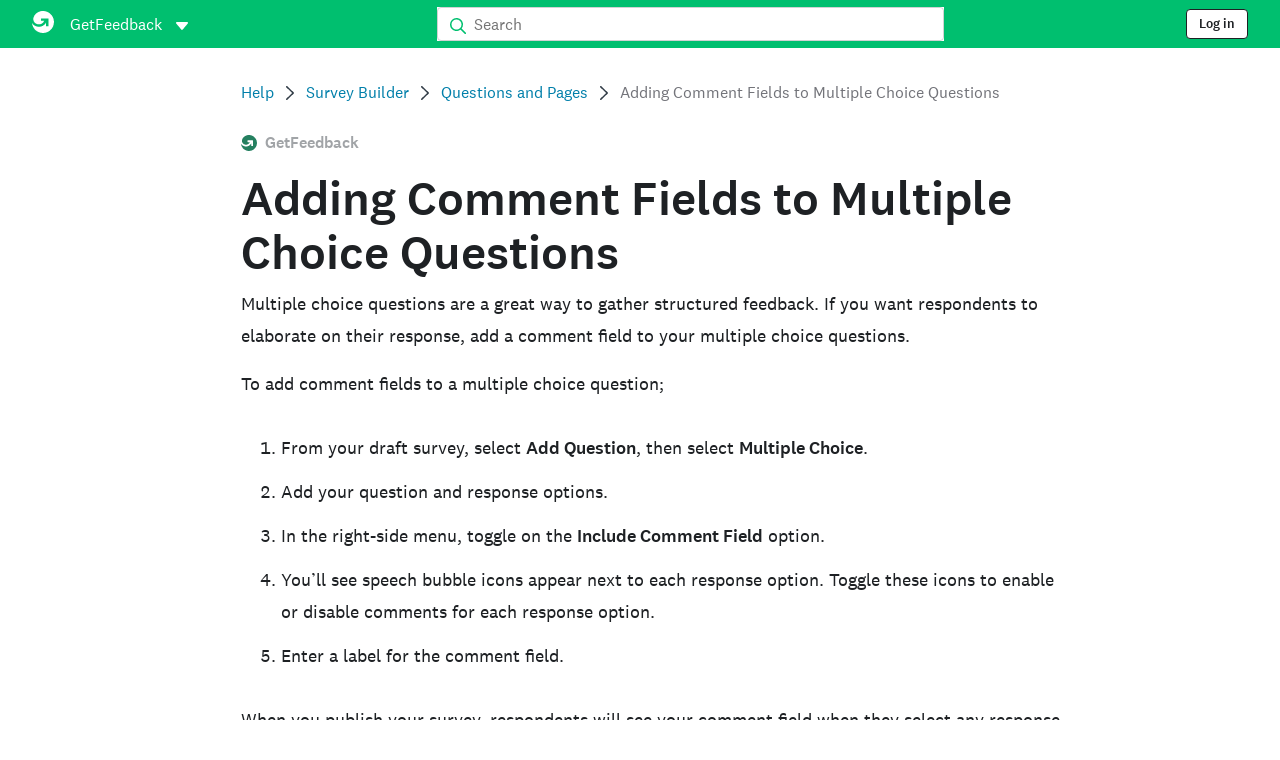

--- FILE ---
content_type: text/html; charset=utf-8
request_url: https://help.surveymonkey.com/en/getfeedback/builder/including-comment-fields/
body_size: 23175
content:

    <!DOCTYPE html>
    <html lang="en-US">
        <head>
            <meta charSet="utf-8" />
            <meta name="viewport" content="width=device-width, initial-scale=1" />
            <meta data-rh="true" name="keywords" content="questionnaire, questionnaires, questionaire, questionaires, free online survey, free online surveys"/><meta data-rh="true" name="robots" content="index, follow"/><meta data-rh="true" name="twitter:card" content="summary_large_image"/><meta data-rh="true" name="twitter:site" content="@SurveyMonkey"/><meta data-rh="true" name="twitter:title" content="Adding Comment Fields to Multiple Choice Questions | SurveyMonkey"/><meta data-rh="true" name="twitter:image" content="https://prod.smassets.net/assets/content/sm/surveymonkey-blog.png"/><meta data-rh="true" name="twitter:description" content="SurveyMonkey delivers People Powered Data to organizations around the world. From simple surveys to advanced feedback solutions and enterprise offerings, SurveyMonkey products work for any use case or budget"/><meta data-rh="true" property="og:title" content="Adding Comment Fields to Multiple Choice Questions | SurveyMonkey"/><meta data-rh="true" property="og:type" content="article"/><meta data-rh="true" property="og:url" content="https://help.surveymonkey.com/en/getfeedback/builder/including-comment-fields/"/><meta data-rh="true" property="og:image" content="https://prod.smassets.net/assets/content/sm/surveymonkey-blog.png"/><meta data-rh="true" property="og:description" content="SurveyMonkey delivers People Powered Data to organizations around the world. From simple surveys to advanced feedback solutions and enterprise offerings, SurveyMonkey products work for any use case or budget"/><meta data-rh="true" property="og:site_name" content="SurveyMonkey"/><meta data-rh="true" data-type="string" class="swiftype" content="" name="description"/><meta data-rh="true" data-type="string" class="swiftype" content="Let respondents provide additional information about their answers by adding a comment field to a multiple choice question." name="excerpt"/><meta data-rh="true" data-type="string" class="swiftype" content="getfeedback" name="product"/><meta data-rh="true" data-type="string" class="swiftype" content="Let respondents provide additional information about their answers by adding a comment field to a multiple choice question." name="snip"/><meta data-rh="true" data-type="string" class="swiftype" content="Adding Comment Fields to Multiple Choice Questions" name="title"/><meta data-rh="true" data-type="string" class="swiftype" content="Survey Builder" name="categories"/><meta data-rh="true" data-type="string" class="swiftype" content="Questions and Pages" name="categories"/>
            <title data-rh="true">Adding Comment Fields to Multiple Choice Questions | GetFeedback Help</title>
            <link data-rh="true" rel="canonical" href="https://help.surveymonkey.com/en/getfeedback/builder/including-comment-fields/"/><link data-rh="true" rel="icon" type="image/svg+xml" href="https://prod.smassets.net/assets/static/images/surveymonkey/favicon.svg" color="#00bf6f"/><link data-rh="true" rel="icon" href="https://prod.smassets.net/assets/static/images/surveymonkey/favicon-48.png"/><link data-rh="true" rel="apple-touch-icon" href="https://prod.smassets.net/assets/static/images/surveymonkey/favicon-180.png"/><link data-rh="true" rel="manifest" href="https://prod.smassets.net/assets/static/images/surveymonkey/manifest.webmanifest"/>
            <script data-rh="true" type="application/ld+json">{"@context":"https://schema.org","@type":"Organization","name":"SurveyMonkey","logo":"https://prod.smassets.net/assets/static/images/surveymonkey/surveymonkey-seo-logo.png","foundingDate":"1999","description":"SurveyMonkey is an online surveys and forms platform that allows users and organisations to customize, analyze and distribute surveys with ease.","sameAs":["https://en.wikipedia.org/wiki/SurveyMonkey","https://www.facebook.com/surveymonkey/","https://x.com/surveymonkey","https://www.instagram.com/surveymonkey/","https://www.youtube.com/surveymonkey","https://www.linkedin.com/company/surveymonkey","https://www.wikidata.org/wiki/Q162852"],"alternateName":["surveymonkey","survey monkey","Surveymonkey","Survey Monkey","SVMK, Inc.","Momentive"],"contactPoint":[{"@type":"ContactPoint","url":"https://www.surveymonkey.com/mp/contact-sales/","contactType":"Sales"},{"@type":"ContactPoint","url":"https://help.surveymonkey.com/en/contact/","contactType":"Customer Support"}],"@id":"https://www.surveymonkey.com/#organization","url":"https://www.surveymonkey.com/"}</script><script data-rh="true" type="application/ld+json">{"@context":"https://schema.org","@type":"BreadcrumbList","itemListElement":[{"@type":"ListItem","position":1,"name":"Survey Builder","item":"https://help.surveymonkey.com/en/getfeedback/builder/"},{"@type":"ListItem","position":2,"name":"Questions and Pages","item":"https://help.surveymonkey.com/en/getfeedback/builder/#questions-pages"},{"@type":"ListItem","position":3,"name":"Adding Comment Fields to Multiple Choice Questions","item":""}]}</script>
            
            
            <link rel="stylesheet" href="https://prod.smassets.net/assets/website/2.343.1/wds-base-styles.css" />
            <link rel="stylesheet" href="https://prod.smassets.net/assets/website/2.343.1/vendors-wds-icons.css" />
            <link rel="stylesheet" href="https://prod.smassets.net/assets/website/2.343.1/vendors-wds-layout-utilities.css" />
            <link rel="stylesheet" href="https://prod.smassets.net/assets/website/2.343.1/vendors-wds-motion.css" />
            <link rel="stylesheet" href="https://prod.smassets.net/assets/website/2.343.1/vendors-wds-button.css" />
            <link rel="stylesheet" href="https://prod.smassets.net/assets/website/2.343.1/vendors-wds-modal.css" />
            <link rel="stylesheet" href="https://prod.smassets.net/assets/website/2.343.1/vendors-wds-list.css" />
            <link rel="stylesheet" href="https://prod.smassets.net/assets/website/2.343.1/vendors-wds.css" />
            <style type="text/css" id="ssr-global-styles">@font-face { src: url(https://prod.smassets.net/assets/static/fonts/national2/light.woff) format('woff'); font-family: 'National 2'; font-weight: 300; font-display: swap; src: url(https://prod.smassets.net/assets/static/fonts/national2/light.woff2) format('woff2');}@font-face { src: url(https://prod.smassets.net/assets/static/fonts/national2/regular.woff) format('woff'); font-family: 'National 2'; font-weight: 400; font-display: swap; src: url(https://prod.smassets.net/assets/static/fonts/national2/regular.woff2) format('woff2');}@font-face { src: url(https://prod.smassets.net/assets/static/fonts/national2/medium.woff) format('woff'); font-family: 'National 2'; font-weight: 500; font-display: swap; src: url(https://prod.smassets.net/assets/static/fonts/national2/medium.woff2) format('woff2');}html { scroll-behavior: smooth;}* { box-sizing: border-box;}blockquote, figure { margin: 0;}body { color: #1E2124; margin: 0; padding: 0; overflow: -moz-scrollbars-none; font-size: 16px; font-family: 'National 2', 'Helvetica Neue', Helvetica, Arial, 'Hiragino Sans', 'Hiragino Kaku Gothic Pro', '游ゴシック', '游ゴシック体', YuGothic, 'Yu Gothic', 'ＭＳ ゴシック', 'MS Gothic', sans-serif; -webkit-font-smoothing: antialiased;}a { color: inherit; text-decoration: none;}div[class*="smHelp-"] h1, div[class*="smHelp-"] h2, div[class*="smHelp-"] h3, div[class*="smHelp-"] h4, div[class*="smHelp-"] h5, div[class*="smHelp-"] h6 { margin: 0; font-family: 'National 2', 'Helvetica Neue', Helvetica, Arial, 'Hiragino Sans', 'Hiragino Kaku Gothic Pro', '游ゴシック', '游ゴシック体', YuGothic, 'Yu Gothic', 'ＭＳ ゴシック', 'MS Gothic', sans-serif; font-weight: 500;}div[class*="smHelp-"] li, p[class*="smHelp-"] { font-family: 'National 2', 'Helvetica Neue', Helvetica, Arial, 'Hiragino Sans', 'Hiragino Kaku Gothic Pro', '游ゴシック', '游ゴシック体', YuGothic, 'Yu Gothic', 'ＭＳ ゴシック', 'MS Gothic', sans-serif;}img { max-width: 100%;}:target { scroll-margin-top: 62px;}@media only screen and (min-width: 992px) { :target { scroll-margin-top: 84px; }}ol, ul { margin-top: 0; margin-bottom: 0;}.noneMarginBottom { margin-bottom: 0;}.xsMarginBottom { margin-bottom: 8px;}@media only screen and (min-width: 768px) { .xsMarginBottom { margin-bottom: 8px; }}@media only screen and (min-width: 992px) { .xsMarginBottom { margin-bottom: 8px; }}.smMarginBottom { margin-bottom: 16px;}@media only screen and (min-width: 768px) { .smMarginBottom { margin-bottom: 16px; }}@media only screen and (min-width: 992px) { .smMarginBottom { margin-bottom: 16px; }}.mdMarginBottom { margin-bottom: 16px;}@media only screen and (min-width: 768px) { .mdMarginBottom { margin-bottom: 24px; }}@media only screen and (min-width: 992px) { .mdMarginBottom { margin-bottom: 32px; }}.lgMarginBottom { margin-bottom: 32px;}@media only screen and (min-width: 768px) { .lgMarginBottom { margin-bottom: 48px; }}@media only screen and (min-width: 992px) { .lgMarginBottom { margin-bottom: 64px; }}.xlMarginBottom { margin-bottom: 32px;}@media only screen and (min-width: 768px) { .xlMarginBottom { margin-bottom: 64px; }}@media only screen and (min-width: 992px) { .xlMarginBottom { margin-bottom: 96px; }}.jbMarginBottom { margin-bottom: 64px;}@media only screen and (min-width: 768px) { .jbMarginBottom { margin-bottom: 96px; }}@media only screen and (min-width: 992px) { .jbMarginBottom { margin-bottom: 128px; }}.noneMarginTop { margin-top: 0;}.xsMarginTop { margin-top: 8px;}@media only screen and (min-width: 768px) { .xsMarginTop { margin-top: 8px; }}@media only screen and (min-width: 992px) { .xsMarginTop { margin-top: 8px; }}.smMarginTop { margin-top: 16px;}@media only screen and (min-width: 768px) { .smMarginTop { margin-top: 16px; }}@media only screen and (min-width: 992px) { .smMarginTop { margin-top: 16px; }}.mdMarginTop { margin-top: 16px;}@media only screen and (min-width: 768px) { .mdMarginTop { margin-top: 24px; }}@media only screen and (min-width: 992px) { .mdMarginTop { margin-top: 32px; }}.lgMarginTop { margin-top: 32px;}@media only screen and (min-width: 768px) { .lgMarginTop { margin-top: 48px; }}@media only screen and (min-width: 992px) { .lgMarginTop { margin-top: 64px; }}.xlMarginTop { margin-top: 32px;}@media only screen and (min-width: 768px) { .xlMarginTop { margin-top: 64px; }}@media only screen and (min-width: 992px) { .xlMarginTop { margin-top: 96px; }}.jbMarginTop { margin-top: 64px;}@media only screen and (min-width: 768px) { .jbMarginTop { margin-top: 96px; }}@media only screen and (min-width: 992px) { .jbMarginTop { margin-top: 128px; }}.nonePaddingBottom { padding-bottom: 0;}.xsPaddingBottom { padding-bottom: 8px;}@media only screen and (min-width: 768px) { .xsPaddingBottom { padding-bottom: 8px; }}@media only screen and (min-width: 992px) { .xsPaddingBottom { padding-bottom: 8px; }}.smPaddingBottom { padding-bottom: 16px;}@media only screen and (min-width: 768px) { .smPaddingBottom { padding-bottom: 16px; }}@media only screen and (min-width: 992px) { .smPaddingBottom { padding-bottom: 16px; }}.mdPaddingBottom { padding-bottom: 16px;}@media only screen and (min-width: 768px) { .mdPaddingBottom { padding-bottom: 24px; }}@media only screen and (min-width: 992px) { .mdPaddingBottom { padding-bottom: 32px; }}.lgPaddingBottom { padding-bottom: 32px;}@media only screen and (min-width: 768px) { .lgPaddingBottom { padding-bottom: 48px; }}@media only screen and (min-width: 992px) { .lgPaddingBottom { padding-bottom: 64px; }}.xlPaddingBottom { padding-bottom: 32px;}@media only screen and (min-width: 768px) { .xlPaddingBottom { padding-bottom: 64px; }}@media only screen and (min-width: 992px) { .xlPaddingBottom { padding-bottom: 96px; }}.jbPaddingBottom { padding-bottom: 64px;}@media only screen and (min-width: 768px) { .jbPaddingBottom { padding-bottom: 96px; }}@media only screen and (min-width: 992px) { .jbPaddingBottom { padding-bottom: 128px; }}.nonePaddingTop { padding-top: 0;}.xsPaddingTop { padding-top: 8px;}@media only screen and (min-width: 768px) { .xsPaddingTop { padding-top: 8px; }}@media only screen and (min-width: 992px) { .xsPaddingTop { padding-top: 8px; }}.smPaddingTop { padding-top: 16px;}@media only screen and (min-width: 768px) { .smPaddingTop { padding-top: 16px; }}@media only screen and (min-width: 992px) { .smPaddingTop { padding-top: 16px; }}.mdPaddingTop { padding-top: 16px;}@media only screen and (min-width: 768px) { .mdPaddingTop { padding-top: 24px; }}@media only screen and (min-width: 992px) { .mdPaddingTop { padding-top: 32px; }}.lgPaddingTop { padding-top: 32px;}@media only screen and (min-width: 768px) { .lgPaddingTop { padding-top: 48px; }}@media only screen and (min-width: 992px) { .lgPaddingTop { padding-top: 64px; }}.xlPaddingTop { padding-top: 32px;}@media only screen and (min-width: 768px) { .xlPaddingTop { padding-top: 64px; }}@media only screen and (min-width: 992px) { .xlPaddingTop { padding-top: 96px; }}.jbPaddingTop { padding-top: 64px;}@media only screen and (min-width: 768px) { .jbPaddingTop { padding-top: 96px; }}@media only screen and (min-width: 992px) { .jbPaddingTop { padding-top: 128px; }}.xsGap { margin-right: 8px;}.smGap { margin-right: 16px;}.mdGap { margin-right: 32px;}.lgGap { margin-right: 64px;}.xlGap { margin-right: 96px;}.jbGap { margin-right: 128px;}</style>
            <style type="text/css" id="ssr-page-styles">.smHelp-mdsGridPlusContainer-0-2-39 { width: 100%; margin: 0; display: flex; padding: 0; box-sizing: border-box; list-style: none; margin-left: auto; margin-right: auto; flex-direction: column;}@media (min-width: 0px) { .smHelp-mdsGridPlusContainer-0-2-39 { max-width: none; }}@media (min-width: 576px) { .smHelp-mdsGridPlusContainer-0-2-39 { }}@media (min-width: 768px) { .smHelp-mdsGridPlusContainer-0-2-39 { }}@media (min-width: 992px) { .smHelp-mdsGridPlusContainer-0-2-39 { }}@media (min-width: 1200px) { .smHelp-mdsGridPlusContainer-0-2-39 { }} .smHelp-mdsGridPlus-0-2-40 { display: flex; flex-wrap: wrap; box-sizing: border-box; flex-direction: row; }@media (min-width: 0px) { .smHelp-mdsGridPlus-0-2-40 { }}@media (min-width: 576px) { .smHelp-mdsGridPlus-0-2-40 { }}@media (min-width: 768px) { .smHelp-mdsGridPlus-0-2-40 { }}@media (min-width: 992px) { .smHelp-mdsGridPlus-0-2-40 { }}@media (min-width: 1200px) { .smHelp-mdsGridPlus-0-2-40 { }} .smHelp-mdsGridPlusContainer-d5-0-2-41 { }@media (min-width: 0px) { .smHelp-mdsGridPlusContainer-d5-0-2-41 { padding-left: 16px; padding-right: 16px; }}@media (min-width: 576px) { .smHelp-mdsGridPlusContainer-d5-0-2-41 { padding-left: 32px; padding-right: 32px; }}@media (min-width: 768px) { .smHelp-mdsGridPlusContainer-d5-0-2-41 { padding-left: 32px; padding-right: 32px; }}@media (min-width: 992px) { .smHelp-mdsGridPlusContainer-d5-0-2-41 { padding-left: 32px; padding-right: 32px; }}@media (min-width: 1200px) { .smHelp-mdsGridPlusContainer-d5-0-2-41 { max-width: 1400px; padding-left: 32px; padding-right: 32px; }} .smHelp-mdsGridPlus-d11-0-2-42 { }@media (min-width: 0px) { .smHelp-mdsGridPlus-d11-0-2-42 { }}@media (min-width: 576px) { .smHelp-mdsGridPlus-d11-0-2-42 { }}@media (min-width: 768px) { .smHelp-mdsGridPlus-d11-0-2-42 { }}@media (min-width: 992px) { .smHelp-mdsGridPlus-d11-0-2-42 { }}@media (min-width: 1200px) { .smHelp-mdsGridPlus-d11-0-2-42 { }} .smHelp-mdsGridPlusContainer-d17-0-2-56 { }@media (min-width: 0px) { .smHelp-mdsGridPlusContainer-d17-0-2-56 { }}@media (min-width: 576px) { .smHelp-mdsGridPlusContainer-d17-0-2-56 { }}@media (min-width: 768px) { .smHelp-mdsGridPlusContainer-d17-0-2-56 { }}@media (min-width: 992px) { .smHelp-mdsGridPlusContainer-d17-0-2-56 { }}@media (min-width: 1200px) { .smHelp-mdsGridPlusContainer-d17-0-2-56 { max-width: 1400px; }} .smHelp-mdsGridPlus-d23-0-2-57 { }@media (min-width: 0px) { .smHelp-mdsGridPlus-d23-0-2-57 { margin-left: -8px; margin-right: -8px; }}@media (min-width: 576px) { .smHelp-mdsGridPlus-d23-0-2-57 { margin-left: -12px; margin-right: -12px; }}@media (min-width: 768px) { .smHelp-mdsGridPlus-d23-0-2-57 { margin-left: -12px; margin-right: -12px; }}@media (min-width: 992px) { .smHelp-mdsGridPlus-d23-0-2-57 { margin-left: -12px; margin-right: -12px; }}@media (min-width: 1200px) { .smHelp-mdsGridPlus-d23-0-2-57 { margin-left: -12px; margin-right: -12px; }} .smHelp-mdsGridPlusContainer-d29-0-2-102 { }@media (min-width: 0px) { .smHelp-mdsGridPlusContainer-d29-0-2-102 { }}@media (min-width: 576px) { .smHelp-mdsGridPlusContainer-d29-0-2-102 { }}@media (min-width: 768px) { .smHelp-mdsGridPlusContainer-d29-0-2-102 { }}@media (min-width: 992px) { .smHelp-mdsGridPlusContainer-d29-0-2-102 { }}@media (min-width: 1200px) { .smHelp-mdsGridPlusContainer-d29-0-2-102 { max-width: 1400px; }} .smHelp-mdsGridPlus-d35-0-2-103 { }@media (min-width: 0px) { .smHelp-mdsGridPlus-d35-0-2-103 { }}@media (min-width: 576px) { .smHelp-mdsGridPlus-d35-0-2-103 { }}@media (min-width: 768px) { .smHelp-mdsGridPlus-d35-0-2-103 { }}@media (min-width: 992px) { .smHelp-mdsGridPlus-d35-0-2-103 { }}@media (min-width: 1200px) { .smHelp-mdsGridPlus-d35-0-2-103 { }} .smHelp-mdsGridPlusContainer-d41-0-2-110 { }@media (min-width: 0px) { .smHelp-mdsGridPlusContainer-d41-0-2-110 { }}@media (min-width: 576px) { .smHelp-mdsGridPlusContainer-d41-0-2-110 { }}@media (min-width: 768px) { .smHelp-mdsGridPlusContainer-d41-0-2-110 { }}@media (min-width: 992px) { .smHelp-mdsGridPlusContainer-d41-0-2-110 { }}@media (min-width: 1200px) { .smHelp-mdsGridPlusContainer-d41-0-2-110 { max-width: 1400px; }} .smHelp-mdsGridPlus-d47-0-2-111 { }@media (min-width: 0px) { .smHelp-mdsGridPlus-d47-0-2-111 { }}@media (min-width: 576px) { .smHelp-mdsGridPlus-d47-0-2-111 { }}@media (min-width: 768px) { .smHelp-mdsGridPlus-d47-0-2-111 { }}@media (min-width: 992px) { .smHelp-mdsGridPlus-d47-0-2-111 { }}@media (min-width: 1200px) { .smHelp-mdsGridPlus-d47-0-2-111 { }} .smHelp-mdsGridPlusContainer-d53-0-2-121 { }@media (min-width: 0px) { .smHelp-mdsGridPlusContainer-d53-0-2-121 { }}@media (min-width: 576px) { .smHelp-mdsGridPlusContainer-d53-0-2-121 { }}@media (min-width: 768px) { .smHelp-mdsGridPlusContainer-d53-0-2-121 { }}@media (min-width: 992px) { .smHelp-mdsGridPlusContainer-d53-0-2-121 { }}@media (min-width: 1200px) { .smHelp-mdsGridPlusContainer-d53-0-2-121 { max-width: 1400px; }} .smHelp-mdsGridPlus-d59-0-2-122 { }@media (min-width: 0px) { .smHelp-mdsGridPlus-d59-0-2-122 { }}@media (min-width: 576px) { .smHelp-mdsGridPlus-d59-0-2-122 { }}@media (min-width: 768px) { .smHelp-mdsGridPlus-d59-0-2-122 { }}@media (min-width: 992px) { .smHelp-mdsGridPlus-d59-0-2-122 { }}@media (min-width: 1200px) { .smHelp-mdsGridPlus-d59-0-2-122 { }} .smHelp-mdsGridPlusContainer-d65-0-2-131 { }@media (min-width: 0px) { .smHelp-mdsGridPlusContainer-d65-0-2-131 { }}@media (min-width: 576px) { .smHelp-mdsGridPlusContainer-d65-0-2-131 { }}@media (min-width: 768px) { .smHelp-mdsGridPlusContainer-d65-0-2-131 { }}@media (min-width: 992px) { .smHelp-mdsGridPlusContainer-d65-0-2-131 { }}@media (min-width: 1200px) { .smHelp-mdsGridPlusContainer-d65-0-2-131 { max-width: 1400px; }} .smHelp-mdsGridPlus-d71-0-2-132 { }@media (min-width: 0px) { .smHelp-mdsGridPlus-d71-0-2-132 { }}@media (min-width: 576px) { .smHelp-mdsGridPlus-d71-0-2-132 { }}@media (min-width: 768px) { .smHelp-mdsGridPlus-d71-0-2-132 { }}@media (min-width: 992px) { .smHelp-mdsGridPlus-d71-0-2-132 { }}@media (min-width: 1200px) { .smHelp-mdsGridPlus-d71-0-2-132 { }} .smHelp-mdsGridPlusContainer-d77-0-2-146 { }@media (min-width: 0px) { .smHelp-mdsGridPlusContainer-d77-0-2-146 { }}@media (min-width: 576px) { .smHelp-mdsGridPlusContainer-d77-0-2-146 { }}@media (min-width: 768px) { .smHelp-mdsGridPlusContainer-d77-0-2-146 { }}@media (min-width: 992px) { .smHelp-mdsGridPlusContainer-d77-0-2-146 { }}@media (min-width: 1200px) { .smHelp-mdsGridPlusContainer-d77-0-2-146 { max-width: 1400px; }} .smHelp-mdsGridPlus-d83-0-2-147 { }@media (min-width: 0px) { .smHelp-mdsGridPlus-d83-0-2-147 { }}@media (min-width: 576px) { .smHelp-mdsGridPlus-d83-0-2-147 { }}@media (min-width: 768px) { .smHelp-mdsGridPlus-d83-0-2-147 { }}@media (min-width: 992px) { .smHelp-mdsGridPlus-d83-0-2-147 { }}@media (min-width: 1200px) { .smHelp-mdsGridPlus-d83-0-2-147 { }} .smHelp-mdsGridPlusContainer-d89-0-2-156 { }@media (min-width: 0px) { .smHelp-mdsGridPlusContainer-d89-0-2-156 { }}@media (min-width: 576px) { .smHelp-mdsGridPlusContainer-d89-0-2-156 { }}@media (min-width: 768px) { .smHelp-mdsGridPlusContainer-d89-0-2-156 { }}@media (min-width: 992px) { .smHelp-mdsGridPlusContainer-d89-0-2-156 { }}@media (min-width: 1200px) { .smHelp-mdsGridPlusContainer-d89-0-2-156 { max-width: 1400px; }} .smHelp-mdsGridPlus-d95-0-2-157 { }@media (min-width: 0px) { .smHelp-mdsGridPlus-d95-0-2-157 { }}@media (min-width: 576px) { .smHelp-mdsGridPlus-d95-0-2-157 { }}@media (min-width: 768px) { .smHelp-mdsGridPlus-d95-0-2-157 { }}@media (min-width: 992px) { .smHelp-mdsGridPlus-d95-0-2-157 { }}@media (min-width: 1200px) { .smHelp-mdsGridPlus-d95-0-2-157 { }} .smHelp-mdsGridPlusContainer-d101-0-2-164 { }@media (min-width: 0px) { .smHelp-mdsGridPlusContainer-d101-0-2-164 { }}@media (min-width: 576px) { .smHelp-mdsGridPlusContainer-d101-0-2-164 { }}@media (min-width: 768px) { .smHelp-mdsGridPlusContainer-d101-0-2-164 { }}@media (min-width: 992px) { .smHelp-mdsGridPlusContainer-d101-0-2-164 { }}@media (min-width: 1200px) { .smHelp-mdsGridPlusContainer-d101-0-2-164 { max-width: 1400px; }} .smHelp-mdsGridPlus-d107-0-2-165 { }@media (min-width: 0px) { .smHelp-mdsGridPlus-d107-0-2-165 { }}@media (min-width: 576px) { .smHelp-mdsGridPlus-d107-0-2-165 { }}@media (min-width: 768px) { .smHelp-mdsGridPlus-d107-0-2-165 { }}@media (min-width: 992px) { .smHelp-mdsGridPlus-d107-0-2-165 { }}@media (min-width: 1200px) { .smHelp-mdsGridPlus-d107-0-2-165 { }} .smHelp-mdsGridPlusContainer-d113-0-2-174 { }@media (min-width: 0px) { .smHelp-mdsGridPlusContainer-d113-0-2-174 { }}@media (min-width: 576px) { .smHelp-mdsGridPlusContainer-d113-0-2-174 { }}@media (min-width: 768px) { .smHelp-mdsGridPlusContainer-d113-0-2-174 { }}@media (min-width: 992px) { .smHelp-mdsGridPlusContainer-d113-0-2-174 { }}@media (min-width: 1200px) { .smHelp-mdsGridPlusContainer-d113-0-2-174 { max-width: 1400px; }} .smHelp-mdsGridPlus-d119-0-2-175 { }@media (min-width: 0px) { .smHelp-mdsGridPlus-d119-0-2-175 { }}@media (min-width: 576px) { .smHelp-mdsGridPlus-d119-0-2-175 { }}@media (min-width: 768px) { .smHelp-mdsGridPlus-d119-0-2-175 { }}@media (min-width: 992px) { .smHelp-mdsGridPlus-d119-0-2-175 { }}@media (min-width: 1200px) { .smHelp-mdsGridPlus-d119-0-2-175 { }} .smHelp-mdsGridPlusContainer-d125-0-2-198 { }@media (min-width: 0px) { .smHelp-mdsGridPlusContainer-d125-0-2-198 { padding-left: 16px; padding-right: 16px; }}@media (min-width: 576px) { .smHelp-mdsGridPlusContainer-d125-0-2-198 { padding-left: 32px; padding-right: 32px; }}@media (min-width: 768px) { .smHelp-mdsGridPlusContainer-d125-0-2-198 { padding-left: 32px; padding-right: 32px; }}@media (min-width: 992px) { .smHelp-mdsGridPlusContainer-d125-0-2-198 { padding-left: 32px; padding-right: 32px; }}@media (min-width: 1200px) { .smHelp-mdsGridPlusContainer-d125-0-2-198 { max-width: 1400px; padding-left: 32px; padding-right: 32px; }} .smHelp-mdsGridPlus-d131-0-2-199 { }@media (min-width: 0px) { .smHelp-mdsGridPlus-d131-0-2-199 { margin-left: -8px; margin-right: -8px; }}@media (min-width: 576px) { .smHelp-mdsGridPlus-d131-0-2-199 { margin-left: -12px; margin-right: -12px; }}@media (min-width: 768px) { .smHelp-mdsGridPlus-d131-0-2-199 { margin-left: -12px; margin-right: -12px; }}@media (min-width: 992px) { .smHelp-mdsGridPlus-d131-0-2-199 { margin-left: -12px; margin-right: -12px; }}@media (min-width: 1200px) { .smHelp-mdsGridPlus-d131-0-2-199 { margin-left: -12px; margin-right: -12px; }} .smHelp-mdsGridPlusContainer-d137-0-2-220 { }@media (min-width: 0px) { .smHelp-mdsGridPlusContainer-d137-0-2-220 { padding-left: 16px; padding-right: 16px; }}@media (min-width: 576px) { .smHelp-mdsGridPlusContainer-d137-0-2-220 { padding-left: 32px; padding-right: 32px; }}@media (min-width: 768px) { .smHelp-mdsGridPlusContainer-d137-0-2-220 { padding-left: 32px; padding-right: 32px; }}@media (min-width: 992px) { .smHelp-mdsGridPlusContainer-d137-0-2-220 { padding-left: 32px; padding-right: 32px; }}@media (min-width: 1200px) { .smHelp-mdsGridPlusContainer-d137-0-2-220 { max-width: 1400px; padding-left: 32px; padding-right: 32px; }} .smHelp-mdsGridPlus-d143-0-2-221 { }@media (min-width: 0px) { .smHelp-mdsGridPlus-d143-0-2-221 { margin-left: -8px; margin-right: -8px; }}@media (min-width: 576px) { .smHelp-mdsGridPlus-d143-0-2-221 { margin-left: -12px; margin-right: -12px; }}@media (min-width: 768px) { .smHelp-mdsGridPlus-d143-0-2-221 { margin-left: -12px; margin-right: -12px; }}@media (min-width: 992px) { .smHelp-mdsGridPlus-d143-0-2-221 { margin-left: -12px; margin-right: -12px; }}@media (min-width: 1200px) { .smHelp-mdsGridPlus-d143-0-2-221 { margin-left: -12px; margin-right: -12px; }} .smHelp-mdsGridPlusContainer-d149-0-2-388 { }@media (min-width: 0px) { .smHelp-mdsGridPlusContainer-d149-0-2-388 { padding-left: 16px; padding-right: 16px; }}@media (min-width: 576px) { .smHelp-mdsGridPlusContainer-d149-0-2-388 { padding-left: 32px; padding-right: 32px; }}@media (min-width: 768px) { .smHelp-mdsGridPlusContainer-d149-0-2-388 { padding-left: 32px; padding-right: 32px; }}@media (min-width: 992px) { .smHelp-mdsGridPlusContainer-d149-0-2-388 { padding-left: 32px; padding-right: 32px; }}@media (min-width: 1200px) { .smHelp-mdsGridPlusContainer-d149-0-2-388 { max-width: 1400px; padding-left: 32px; padding-right: 32px; }} .smHelp-mdsGridPlus-d155-0-2-389 { }@media (min-width: 0px) { .smHelp-mdsGridPlus-d155-0-2-389 { margin-left: -8px; margin-right: -8px; }}@media (min-width: 576px) { .smHelp-mdsGridPlus-d155-0-2-389 { margin-left: -12px; margin-right: -12px; }}@media (min-width: 768px) { .smHelp-mdsGridPlus-d155-0-2-389 { margin-left: -12px; margin-right: -12px; }}@media (min-width: 992px) { .smHelp-mdsGridPlus-d155-0-2-389 { margin-left: -12px; margin-right: -12px; }}@media (min-width: 1200px) { .smHelp-mdsGridPlus-d155-0-2-389 { margin-left: -12px; margin-right: -12px; }} .smHelp-addFlex-0-2-37 { } .smHelp-addFlex-d0-0-2-38 { display: flex; align-items: center; justify-content: space-between; } .smHelp-addFlex-d1-0-2-55 { } .smHelp-addFlex-d2-0-2-101 { display: flex; flex-direction: row; justify-content: center; } .smHelp-addFlex-d3-0-2-109 { display: flex; flex-direction: row; justify-content: center; } .smHelp-addFlex-d4-0-2-120 { display: flex; flex-direction: row; justify-content: center; } .smHelp-addFlex-d5-0-2-130 { display: flex; flex-direction: row; justify-content: center; } .smHelp-addFlex-d6-0-2-145 { display: flex; flex-direction: row; justify-content: center; } .smHelp-addFlex-d7-0-2-155 { display: flex; flex-direction: row; justify-content: center; } .smHelp-addFlex-d8-0-2-163 { display: flex; flex-direction: row; justify-content: center; } .smHelp-addFlex-d9-0-2-173 { display: flex; flex-direction: row; justify-content: center; } .smHelp-addFlex-d10-0-2-197 { display: flex; justify-content: center; } .smHelp-addFlex-d11-0-2-219 { } .smHelp-addFlex-d12-0-2-387 { } .smHelp-mdsGridPlusItem-0-2-45 { flex-grow: 1; max-width: 100%; box-sizing: border-box; flex-basis: 0; }@media (min-width: 0px) { .smHelp-mdsGridPlusItem-0-2-45 { }}@media (min-width: 576px) { .smHelp-mdsGridPlusItem-0-2-45 { }}@media (min-width: 768px) { .smHelp-mdsGridPlusItem-0-2-45 { }}@media (min-width: 992px) { .smHelp-mdsGridPlusItem-0-2-45 { }}@media (min-width: 1200px) { .smHelp-mdsGridPlusItem-0-2-45 { }} .smHelp-mdsGridPlusItem-d0-0-2-46 { }@media (min-width: 0px) { .smHelp-mdsGridPlusItem-d0-0-2-46 { flex: 0 0 16.666666666666664%; max-width: 16.666666666666664%; order: 1; }}@media (min-width: 576px) { .smHelp-mdsGridPlusItem-d0-0-2-46 { }}@media (min-width: 768px) { .smHelp-mdsGridPlusItem-d0-0-2-46 { flex: 0 0 8.333333333333332%; max-width: 8.333333333333332%; order: 1; }}@media (min-width: 992px) { .smHelp-mdsGridPlusItem-d0-0-2-46 { flex: 0 0 25%; max-width: 25%; order: 3; }}@media (min-width: 1200px) { .smHelp-mdsGridPlusItem-d0-0-2-46 { }} .smHelp-mdsGridPlusItem-d6-0-2-50 { }@media (min-width: 0px) { .smHelp-mdsGridPlusItem-d6-0-2-50 { flex: 0 0 66.66666666666666%; max-width: 66.66666666666666%; order: 2; }}@media (min-width: 576px) { .smHelp-mdsGridPlusItem-d6-0-2-50 { }}@media (min-width: 768px) { .smHelp-mdsGridPlusItem-d6-0-2-50 { flex: 0 0 41.66666666666667%; max-width: 41.66666666666667%; order: 2; }}@media (min-width: 992px) { .smHelp-mdsGridPlusItem-d6-0-2-50 { flex: 0 0 33.33333333333333%; max-width: 33.33333333333333%; order: 1; }}@media (min-width: 1200px) { .smHelp-mdsGridPlusItem-d6-0-2-50 { }} .smHelp-mdsGridPlusItem-d12-0-2-53 { }@media (min-width: 0px) { .smHelp-mdsGridPlusItem-d12-0-2-53 { flex: 0 0 100%; max-width: 100%; order: 3; }}@media (min-width: 576px) { .smHelp-mdsGridPlusItem-d12-0-2-53 { }}@media (min-width: 768px) { .smHelp-mdsGridPlusItem-d12-0-2-53 { flex: 0 0 50%; max-width: 50%; order: 2; }}@media (min-width: 992px) { .smHelp-mdsGridPlusItem-d12-0-2-53 { flex: 0 0 41.66666666666667%; max-width: 41.66666666666667%; }}@media (min-width: 1200px) { .smHelp-mdsGridPlusItem-d12-0-2-53 { }} .smHelp-mdsGridPlusItem-d18-0-2-59 { }@media (min-width: 0px) { .smHelp-mdsGridPlusItem-d18-0-2-59 { flex: 0 0 100%; max-width: 100%; padding-left: 8px; padding-right: 8px; }}@media (min-width: 576px) { .smHelp-mdsGridPlusItem-d18-0-2-59 { flex: 0 0 33.33333333333333%; max-width: 33.33333333333333%; padding-left: 12px; padding-right: 12px; }}@media (min-width: 768px) { .smHelp-mdsGridPlusItem-d18-0-2-59 { padding-left: 12px; padding-right: 12px; }}@media (min-width: 992px) { .smHelp-mdsGridPlusItem-d18-0-2-59 { flex: 0 0 25%; max-width: 25%; padding-left: 12px; padding-right: 12px; }}@media (min-width: 1200px) { .smHelp-mdsGridPlusItem-d18-0-2-59 { flex: 0 0 16.666666666666664%; max-width: 16.666666666666664%; padding-left: 12px; padding-right: 12px; }} .smHelp-mdsGridPlusItem-d24-0-2-65 { }@media (min-width: 0px) { .smHelp-mdsGridPlusItem-d24-0-2-65 { flex: 0 0 100%; max-width: 100%; padding-left: 8px; padding-right: 8px; }}@media (min-width: 576px) { .smHelp-mdsGridPlusItem-d24-0-2-65 { flex: 0 0 66.66666666666666%; max-width: 66.66666666666666%; padding-left: 12px; padding-right: 12px; }}@media (min-width: 768px) { .smHelp-mdsGridPlusItem-d24-0-2-65 { padding-left: 12px; padding-right: 12px; }}@media (min-width: 992px) { .smHelp-mdsGridPlusItem-d24-0-2-65 { flex: 0 0 75%; max-width: 75%; padding-left: 12px; padding-right: 12px; }}@media (min-width: 1200px) { .smHelp-mdsGridPlusItem-d24-0-2-65 { flex: 0 0 66.66666666666666%; max-width: 66.66666666666666%; padding-left: 12px; padding-right: 12px; }} .smHelp-mdsGridPlusItem-d30-0-2-105 { }@media (min-width: 0px) { .smHelp-mdsGridPlusItem-d30-0-2-105 { flex: 0 0 100%; max-width: 100%; }}@media (min-width: 576px) { .smHelp-mdsGridPlusItem-d30-0-2-105 { }}@media (min-width: 768px) { .smHelp-mdsGridPlusItem-d30-0-2-105 { }}@media (min-width: 992px) { .smHelp-mdsGridPlusItem-d30-0-2-105 { }}@media (min-width: 1200px) { .smHelp-mdsGridPlusItem-d30-0-2-105 { }} .smHelp-mdsGridPlusItem-d36-0-2-113 { }@media (min-width: 0px) { .smHelp-mdsGridPlusItem-d36-0-2-113 { flex: 0 0 100%; max-width: 100%; }}@media (min-width: 576px) { .smHelp-mdsGridPlusItem-d36-0-2-113 { }}@media (min-width: 768px) { .smHelp-mdsGridPlusItem-d36-0-2-113 { }}@media (min-width: 992px) { .smHelp-mdsGridPlusItem-d36-0-2-113 { }}@media (min-width: 1200px) { .smHelp-mdsGridPlusItem-d36-0-2-113 { }} .smHelp-mdsGridPlusItem-d42-0-2-124 { }@media (min-width: 0px) { .smHelp-mdsGridPlusItem-d42-0-2-124 { flex: 0 0 100%; max-width: 100%; }}@media (min-width: 576px) { .smHelp-mdsGridPlusItem-d42-0-2-124 { }}@media (min-width: 768px) { .smHelp-mdsGridPlusItem-d42-0-2-124 { }}@media (min-width: 992px) { .smHelp-mdsGridPlusItem-d42-0-2-124 { }}@media (min-width: 1200px) { .smHelp-mdsGridPlusItem-d42-0-2-124 { }} .smHelp-mdsGridPlusItem-d48-0-2-134 { }@media (min-width: 0px) { .smHelp-mdsGridPlusItem-d48-0-2-134 { flex: 0 0 100%; max-width: 100%; }}@media (min-width: 576px) { .smHelp-mdsGridPlusItem-d48-0-2-134 { }}@media (min-width: 768px) { .smHelp-mdsGridPlusItem-d48-0-2-134 { }}@media (min-width: 992px) { .smHelp-mdsGridPlusItem-d48-0-2-134 { }}@media (min-width: 1200px) { .smHelp-mdsGridPlusItem-d48-0-2-134 { }} .smHelp-mdsGridPlusItem-d54-0-2-149 { }@media (min-width: 0px) { .smHelp-mdsGridPlusItem-d54-0-2-149 { flex: 0 0 100%; max-width: 100%; }}@media (min-width: 576px) { .smHelp-mdsGridPlusItem-d54-0-2-149 { }}@media (min-width: 768px) { .smHelp-mdsGridPlusItem-d54-0-2-149 { }}@media (min-width: 992px) { .smHelp-mdsGridPlusItem-d54-0-2-149 { }}@media (min-width: 1200px) { .smHelp-mdsGridPlusItem-d54-0-2-149 { }} .smHelp-mdsGridPlusItem-d60-0-2-159 { }@media (min-width: 0px) { .smHelp-mdsGridPlusItem-d60-0-2-159 { flex: 0 0 100%; max-width: 100%; }}@media (min-width: 576px) { .smHelp-mdsGridPlusItem-d60-0-2-159 { }}@media (min-width: 768px) { .smHelp-mdsGridPlusItem-d60-0-2-159 { }}@media (min-width: 992px) { .smHelp-mdsGridPlusItem-d60-0-2-159 { }}@media (min-width: 1200px) { .smHelp-mdsGridPlusItem-d60-0-2-159 { }} .smHelp-mdsGridPlusItem-d66-0-2-167 { }@media (min-width: 0px) { .smHelp-mdsGridPlusItem-d66-0-2-167 { flex: 0 0 100%; max-width: 100%; }}@media (min-width: 576px) { .smHelp-mdsGridPlusItem-d66-0-2-167 { }}@media (min-width: 768px) { .smHelp-mdsGridPlusItem-d66-0-2-167 { }}@media (min-width: 992px) { .smHelp-mdsGridPlusItem-d66-0-2-167 { }}@media (min-width: 1200px) { .smHelp-mdsGridPlusItem-d66-0-2-167 { }} .smHelp-mdsGridPlusItem-d72-0-2-177 { }@media (min-width: 0px) { .smHelp-mdsGridPlusItem-d72-0-2-177 { flex: 0 0 100%; max-width: 100%; }}@media (min-width: 576px) { .smHelp-mdsGridPlusItem-d72-0-2-177 { }}@media (min-width: 768px) { .smHelp-mdsGridPlusItem-d72-0-2-177 { }}@media (min-width: 992px) { .smHelp-mdsGridPlusItem-d72-0-2-177 { }}@media (min-width: 1200px) { .smHelp-mdsGridPlusItem-d72-0-2-177 { }} .smHelp-mdsGridPlusItem-d78-0-2-201 { }@media (min-width: 0px) { .smHelp-mdsGridPlusItem-d78-0-2-201 { flex: 0 0 100%; max-width: 100%; padding-left: 8px; padding-right: 8px; }}@media (min-width: 576px) { .smHelp-mdsGridPlusItem-d78-0-2-201 { padding-left: 12px; padding-right: 12px; }}@media (min-width: 768px) { .smHelp-mdsGridPlusItem-d78-0-2-201 { flex: 0 0 50%; max-width: 50%; padding-left: 12px; padding-right: 12px; }}@media (min-width: 992px) { .smHelp-mdsGridPlusItem-d78-0-2-201 { flex: 0 0 33.33333333333333%; max-width: 33.33333333333333%; padding-left: 12px; padding-right: 12px; }}@media (min-width: 1200px) { .smHelp-mdsGridPlusItem-d78-0-2-201 { padding-left: 12px; padding-right: 12px; }} .smHelp-mdsGridPlusItem-d84-0-2-205 { }@media (min-width: 0px) { .smHelp-mdsGridPlusItem-d84-0-2-205 { flex: 0 0 100%; max-width: 100%; padding-left: 8px; padding-right: 8px; }}@media (min-width: 576px) { .smHelp-mdsGridPlusItem-d84-0-2-205 { padding-left: 12px; padding-right: 12px; }}@media (min-width: 768px) { .smHelp-mdsGridPlusItem-d84-0-2-205 { flex: 0 0 50%; max-width: 50%; padding-left: 12px; padding-right: 12px; }}@media (min-width: 992px) { .smHelp-mdsGridPlusItem-d84-0-2-205 { flex: 0 0 33.33333333333333%; max-width: 33.33333333333333%; padding-left: 12px; padding-right: 12px; }}@media (min-width: 1200px) { .smHelp-mdsGridPlusItem-d84-0-2-205 { padding-left: 12px; padding-right: 12px; }} .smHelp-mdsGridPlusItem-d90-0-2-209 { }@media (min-width: 0px) { .smHelp-mdsGridPlusItem-d90-0-2-209 { flex: 0 0 100%; max-width: 100%; padding-left: 8px; padding-right: 8px; }}@media (min-width: 576px) { .smHelp-mdsGridPlusItem-d90-0-2-209 { padding-left: 12px; padding-right: 12px; }}@media (min-width: 768px) { .smHelp-mdsGridPlusItem-d90-0-2-209 { flex: 0 0 50%; max-width: 50%; padding-left: 12px; padding-right: 12px; }}@media (min-width: 992px) { .smHelp-mdsGridPlusItem-d90-0-2-209 { flex: 0 0 33.33333333333333%; max-width: 33.33333333333333%; padding-left: 12px; padding-right: 12px; }}@media (min-width: 1200px) { .smHelp-mdsGridPlusItem-d90-0-2-209 { padding-left: 12px; padding-right: 12px; }} .smHelp-mdsGridPlusItem-d96-0-2-213 { }@media (min-width: 0px) { .smHelp-mdsGridPlusItem-d96-0-2-213 { flex: 0 0 8.333333333333332%; max-width: 8.333333333333332%; padding-left: 8px; padding-right: 8px; }}@media (min-width: 576px) { .smHelp-mdsGridPlusItem-d96-0-2-213 { padding-left: 12px; padding-right: 12px; }}@media (min-width: 768px) { .smHelp-mdsGridPlusItem-d96-0-2-213 { padding-left: 12px; padding-right: 12px; }}@media (min-width: 992px) { .smHelp-mdsGridPlusItem-d96-0-2-213 { padding-left: 12px; padding-right: 12px; }}@media (min-width: 1200px) { .smHelp-mdsGridPlusItem-d96-0-2-213 { flex: 0 0 16.666666666666664%; max-width: 16.666666666666664%; padding-left: 12px; padding-right: 12px; }} .smHelp-mdsGridPlusItem-d102-0-2-223 { }@media (min-width: 0px) { .smHelp-mdsGridPlusItem-d102-0-2-223 { flex: 0 0 100%; max-width: 100%; padding-left: 8px; padding-right: 8px; }}@media (min-width: 576px) { .smHelp-mdsGridPlusItem-d102-0-2-223 { padding-left: 12px; padding-right: 12px; }}@media (min-width: 768px) { .smHelp-mdsGridPlusItem-d102-0-2-223 { flex: 0 0 50%; max-width: 50%; order: 1; padding-left: 12px; padding-right: 12px; }}@media (min-width: 992px) { .smHelp-mdsGridPlusItem-d102-0-2-223 { flex: 0 0 33.33333333333333%; max-width: 33.33333333333333%; padding-left: 12px; padding-right: 12px; }}@media (min-width: 1200px) { .smHelp-mdsGridPlusItem-d102-0-2-223 { flex: 0 0 16.666666666666664%; max-width: 16.666666666666664%; order: 2; padding-left: 12px; padding-right: 12px; }} .smHelp-mdsGridPlusItem-d108-0-2-225 { }@media (min-width: 0px) { .smHelp-mdsGridPlusItem-d108-0-2-225 { flex: 0 0 100%; max-width: 100%; padding-left: 8px; padding-right: 8px; }}@media (min-width: 576px) { .smHelp-mdsGridPlusItem-d108-0-2-225 { padding-left: 12px; padding-right: 12px; }}@media (min-width: 768px) { .smHelp-mdsGridPlusItem-d108-0-2-225 { flex: 0 0 50%; max-width: 50%; order: 3; padding-left: 12px; padding-right: 12px; }}@media (min-width: 992px) { .smHelp-mdsGridPlusItem-d108-0-2-225 { flex: 0 0 33.33333333333333%; max-width: 33.33333333333333%; order: 2; padding-left: 12px; padding-right: 12px; }}@media (min-width: 1200px) { .smHelp-mdsGridPlusItem-d108-0-2-225 { flex: 0 0 16.666666666666664%; max-width: 16.666666666666664%; order: 3; padding-left: 12px; padding-right: 12px; }} .smHelp-mdsGridPlusItem-d114-0-2-260 { }@media (min-width: 0px) { .smHelp-mdsGridPlusItem-d114-0-2-260 { flex: 0 0 100%; max-width: 100%; padding-left: 8px; padding-right: 8px; }}@media (min-width: 576px) { .smHelp-mdsGridPlusItem-d114-0-2-260 { flex: 0 0 66.66666666666666%; max-width: 66.66666666666666%; padding-left: 12px; padding-right: 12px; }}@media (min-width: 768px) { .smHelp-mdsGridPlusItem-d114-0-2-260 { flex: 0 0 41.66666666666667%; max-width: 41.66666666666667%; order: 4; padding-left: 12px; padding-right: 12px; }}@media (min-width: 992px) { .smHelp-mdsGridPlusItem-d114-0-2-260 { flex: 0 0 33.33333333333333%; max-width: 33.33333333333333%; order: 3; padding-left: 12px; padding-right: 12px; }}@media (min-width: 1200px) { .smHelp-mdsGridPlusItem-d114-0-2-260 { flex: 0 0 16.666666666666664%; max-width: 16.666666666666664%; order: 4; padding-left: 12px; padding-right: 12px; }} .smHelp-mdsGridPlusItem-d120-0-2-316 { }@media (min-width: 0px) { .smHelp-mdsGridPlusItem-d120-0-2-316 { flex: 0 0 50%; max-width: 50%; padding-left: 8px; padding-right: 8px; }}@media (min-width: 576px) { .smHelp-mdsGridPlusItem-d120-0-2-316 { padding-left: 12px; padding-right: 12px; }}@media (min-width: 768px) { .smHelp-mdsGridPlusItem-d120-0-2-316 { order: 2; padding-left: 12px; padding-right: 12px; }}@media (min-width: 992px) { .smHelp-mdsGridPlusItem-d120-0-2-316 { flex: 0 0 33.33333333333333%; max-width: 33.33333333333333%; order: 4; padding-left: 12px; padding-right: 12px; }}@media (min-width: 1200px) { .smHelp-mdsGridPlusItem-d120-0-2-316 { flex: 0 0 8.333333333333332%; max-width: 8.333333333333332%; order: 1; padding-left: 12px; padding-right: 12px; }} .smHelp-mdsGridPlusItem-d126-0-2-318 { }@media (min-width: 0px) { .smHelp-mdsGridPlusItem-d126-0-2-318 { flex: 0 0 100%; max-width: 100%; padding-left: 8px; padding-right: 8px; }}@media (min-width: 576px) { .smHelp-mdsGridPlusItem-d126-0-2-318 { padding-left: 12px; padding-right: 12px; }}@media (min-width: 768px) { .smHelp-mdsGridPlusItem-d126-0-2-318 { flex: 0 0 50%; max-width: 50%; order: 5; padding-left: 12px; padding-right: 12px; }}@media (min-width: 992px) { .smHelp-mdsGridPlusItem-d126-0-2-318 { flex: 0 0 33.33333333333333%; max-width: 33.33333333333333%; padding-left: 12px; padding-right: 12px; }}@media (min-width: 1200px) { .smHelp-mdsGridPlusItem-d126-0-2-318 { flex: 0 0 16.666666666666664%; max-width: 16.666666666666664%; padding-left: 12px; padding-right: 12px; }} .smHelp-mdsGridPlusItem-d132-0-2-353 { }@media (min-width: 0px) { .smHelp-mdsGridPlusItem-d132-0-2-353 { flex: 0 0 100%; max-width: 100%; padding-left: 8px; padding-right: 8px; }}@media (min-width: 576px) { .smHelp-mdsGridPlusItem-d132-0-2-353 { flex: 0 0 50%; max-width: 50%; padding-left: 12px; padding-right: 12px; }}@media (min-width: 768px) { .smHelp-mdsGridPlusItem-d132-0-2-353 { flex: 0 0 33.33333333333333%; max-width: 33.33333333333333%; order: 6; padding-left: 12px; padding-right: 12px; }}@media (min-width: 992px) { .smHelp-mdsGridPlusItem-d132-0-2-353 { padding-left: 12px; padding-right: 12px; }}@media (min-width: 1200px) { .smHelp-mdsGridPlusItem-d132-0-2-353 { flex: 0 0 16.666666666666664%; max-width: 16.666666666666664%; padding-left: 12px; padding-right: 12px; }} .smHelp-mdsGridPlusItem-d138-0-2-391 { }@media (min-width: 0px) { .smHelp-mdsGridPlusItem-d138-0-2-391 { flex: 0 0 100%; max-width: 100%; padding-left: 8px; padding-right: 8px; }}@media (min-width: 576px) { .smHelp-mdsGridPlusItem-d138-0-2-391 { padding-left: 12px; padding-right: 12px; }}@media (min-width: 768px) { .smHelp-mdsGridPlusItem-d138-0-2-391 { flex: 0 0 58.333333333333336%; max-width: 58.333333333333336%; padding-left: 12px; padding-right: 12px; }}@media (min-width: 992px) { .smHelp-mdsGridPlusItem-d138-0-2-391 { flex: 0 0 66.66666666666666%; max-width: 66.66666666666666%; padding-left: 12px; padding-right: 12px; }}@media (min-width: 1200px) { .smHelp-mdsGridPlusItem-d138-0-2-391 { flex: 0 0 75%; max-width: 75%; padding-left: 12px; padding-right: 12px; }} .smHelp-mdsGridPlusItem-d144-0-2-393 { }@media (min-width: 0px) { .smHelp-mdsGridPlusItem-d144-0-2-393 { flex: 0 0 100%; max-width: 100%; padding-left: 8px; padding-right: 8px; }}@media (min-width: 576px) { .smHelp-mdsGridPlusItem-d144-0-2-393 { padding-left: 12px; padding-right: 12px; }}@media (min-width: 768px) { .smHelp-mdsGridPlusItem-d144-0-2-393 { flex: 0 0 41.66666666666667%; max-width: 41.66666666666667%; padding-left: 12px; padding-right: 12px; }}@media (min-width: 992px) { .smHelp-mdsGridPlusItem-d144-0-2-393 { flex: 0 0 33.33333333333333%; max-width: 33.33333333333333%; padding-left: 12px; padding-right: 12px; }}@media (min-width: 1200px) { .smHelp-mdsGridPlusItem-d144-0-2-393 { flex: 0 0 25%; max-width: 25%; padding-left: 12px; padding-right: 12px; }} .smHelp-addFlex-0-2-43 { } .smHelp-addFlex-d0-0-2-44 { display: flex; align-items: center; justify-content: flex-end; } .smHelp-addFlex-d1-0-2-49 { display: flex; justify-content: flex-start; } .smHelp-addFlex-d2-0-2-52 { display: flex; align-items: center; } .smHelp-addFlex-d3-0-2-58 { } .smHelp-addFlex-d4-0-2-64 { } .smHelp-addFlex-d5-0-2-104 { } .smHelp-addFlex-d6-0-2-112 { } .smHelp-addFlex-d7-0-2-123 { } .smHelp-addFlex-d8-0-2-133 { } .smHelp-addFlex-d9-0-2-148 { } .smHelp-addFlex-d10-0-2-158 { } .smHelp-addFlex-d11-0-2-166 { } .smHelp-addFlex-d12-0-2-176 { } .smHelp-addFlex-d13-0-2-200 { display: flex; } .smHelp-addFlex-d14-0-2-204 { display: flex; } .smHelp-addFlex-d15-0-2-208 { display: flex; } .smHelp-addFlex-d16-0-2-212 { } .smHelp-addFlex-d17-0-2-222 { } .smHelp-addFlex-d18-0-2-224 { } .smHelp-addFlex-d19-0-2-259 { } .smHelp-addFlex-d20-0-2-315 { } .smHelp-addFlex-d21-0-2-317 { } .smHelp-addFlex-d22-0-2-352 { } .smHelp-addFlex-d23-0-2-390 { display: flex; align-items: flex-end; justify-content: flex-start; } .smHelp-addFlex-d24-0-2-392 { display: flex; align-items: flex-end; justify-content: flex-start; } .smHelp-heading-0-2-94 { } .smHelp-headingGradient-0-2-95 { } .smHelp-headingSize-0-2-96 { } .smHelp-headingWithLink-0-2-97 { } .smHelp-headingWithLink-0-2-97 a { color: #007FAA; text-decoration: none; text-decoration-color: #007FAA; } .smHelp-headingWithLink-0-2-97 a:hover { text-decoration: underline; } .smHelp-heading-d0-0-2-98 { color: #A1A4A7; text-align: left; } .smHelp-headingGradient-d1-0-2-99 { color: transparent; background-clip: text; background-image: none; } .smHelp-headingSize-d2-0-2-100 { } .smHelp-headingSize-d2-0-2-100 h5 { font-size: 16px; font-weight: 400; line-height: 26px; letter-spacing: normal; }@media only screen and (min-width: 768px) { .smHelp-headingSize-d2-0-2-100 h5 { font-size: 16px; font-weight: 400; line-height: 26px; letter-spacing: normal; }}@media only screen and (min-width: 992px) { .smHelp-headingSize-d2-0-2-100 h5 { font-size: 16px; font-weight: 400; line-height: 26px; letter-spacing: normal; }} .smHelp-heading-d3-0-2-106 { color: #1E2124; text-align: left; } .smHelp-headingGradient-d4-0-2-107 { color: transparent; background-clip: text; background-image: none; } .smHelp-headingSize-d5-0-2-108 { } .smHelp-headingSize-d5-0-2-108 h1 { font-size: 32px; font-weight: 500; line-height: 40px; letter-spacing: normal; }@media only screen and (min-width: 768px) { .smHelp-headingSize-d5-0-2-108 h1 { font-size: 38px; font-weight: 500; line-height: 42px; letter-spacing: normal; }}@media only screen and (min-width: 992px) { .smHelp-headingSize-d5-0-2-108 h1 { font-size: 48px; font-weight: 500; line-height: 54px; letter-spacing: normal; }} .smHelp-heading-d8-0-2-160 { color: #1E2124; text-align: left; } .smHelp-headingGradient-d9-0-2-161 { color: transparent; background-clip: text; background-image: none; } .smHelp-headingSize-d10-0-2-162 { } .smHelp-headingSize-d10-0-2-162 h2 { font-size: 24px; font-weight: 500; line-height: 32px; letter-spacing: normal; }@media only screen and (min-width: 768px) { .smHelp-headingSize-d10-0-2-162 h2 { font-size: 26px; font-weight: 500; line-height: 36px; letter-spacing: normal; }}@media only screen and (min-width: 992px) { .smHelp-headingSize-d10-0-2-162 h2 { font-size: 36px; font-weight: 500; line-height: 46px; letter-spacing: normal; }} .smHelp-heading-d13-0-2-194 { color: #1E2124; text-align: center; } .smHelp-headingGradient-d14-0-2-195 { color: transparent; background-clip: text; background-image: none; } .smHelp-headingSize-d15-0-2-196 { } .smHelp-headingSize-d15-0-2-196 h2 { font-size: 24px; font-weight: 500; line-height: 32px; letter-spacing: normal; }@media only screen and (min-width: 768px) { .smHelp-headingSize-d15-0-2-196 h2 { font-size: 26px; font-weight: 500; line-height: 36px; letter-spacing: normal; }}@media only screen and (min-width: 992px) { .smHelp-headingSize-d15-0-2-196 h2 { font-size: 36px; font-weight: 500; line-height: 46px; letter-spacing: normal; }} .smHelp-responsiveTypography-0-2-92 { }@media only screen and (min-width: 768px) { .smHelp-responsiveTypography-0-2-92 { }}@media only screen and (min-width: 992px) { .smHelp-responsiveTypography-0-2-92 { }} .smHelp-responsiveTypography-d0-0-2-93 { font-size: 16px; font-weight: 400; letter-spacing: normal; line-height: 26px; }@media only screen and (min-width: 768px) { .smHelp-responsiveTypography-d0-0-2-93 { font-size: 16px; font-weight: 400; letter-spacing: normal; line-height: 26px; }}@media only screen and (min-width: 992px) { .smHelp-responsiveTypography-d0-0-2-93 { font-size: 16px; font-weight: 400; letter-spacing: normal; line-height: 26px; }} .smHelp-responsiveTypography-d3-0-2-119 { font-size: 16px; font-weight: 400; letter-spacing: normal; line-height: 28px; }@media only screen and (min-width: 768px) { .smHelp-responsiveTypography-d3-0-2-119 { font-size: 16px; font-weight: 400; letter-spacing: normal; line-height: 28px; }}@media only screen and (min-width: 992px) { .smHelp-responsiveTypography-d3-0-2-119 { font-size: 18px; font-weight: 400; letter-spacing: normal; line-height: 32px; }} .smHelp-responsiveTypography-d6-0-2-129 { font-size: 16px; font-weight: 400; letter-spacing: normal; line-height: 28px; }@media only screen and (min-width: 768px) { .smHelp-responsiveTypography-d6-0-2-129 { font-size: 16px; font-weight: 400; letter-spacing: normal; line-height: 28px; }}@media only screen and (min-width: 992px) { .smHelp-responsiveTypography-d6-0-2-129 { font-size: 18px; font-weight: 400; letter-spacing: normal; line-height: 32px; }} .smHelp-responsiveTypography-d9-0-2-154 { font-size: 16px; font-weight: 400; letter-spacing: normal; line-height: 28px; }@media only screen and (min-width: 768px) { .smHelp-responsiveTypography-d9-0-2-154 { font-size: 16px; font-weight: 400; letter-spacing: normal; line-height: 28px; }}@media only screen and (min-width: 992px) { .smHelp-responsiveTypography-d9-0-2-154 { font-size: 18px; font-weight: 400; letter-spacing: normal; line-height: 32px; }} .smHelp-responsiveTypography-d12-0-2-172 { font-size: 16px; font-weight: 400; letter-spacing: normal; line-height: 28px; }@media only screen and (min-width: 768px) { .smHelp-responsiveTypography-d12-0-2-172 { font-size: 16px; font-weight: 400; letter-spacing: normal; line-height: 28px; }}@media only screen and (min-width: 992px) { .smHelp-responsiveTypography-d12-0-2-172 { font-size: 18px; font-weight: 400; letter-spacing: normal; line-height: 32px; }} .smHelp-responsiveTypography-d15-0-2-186 { font-size: 16px; font-weight: 400; letter-spacing: normal; line-height: 28px; }@media only screen and (min-width: 768px) { .smHelp-responsiveTypography-d15-0-2-186 { font-size: 16px; font-weight: 400; letter-spacing: normal; line-height: 28px; }}@media only screen and (min-width: 992px) { .smHelp-responsiveTypography-d15-0-2-186 { font-size: 18px; font-weight: 400; letter-spacing: normal; line-height: 32px; }} .smHelp-responsiveTypography-d18-0-2-230 { font-size: 14px; font-weight: 400; letter-spacing: normal; line-height: 20px; }@media only screen and (min-width: 768px) { .smHelp-responsiveTypography-d18-0-2-230 { font-size: 14px; font-weight: 400; letter-spacing: normal; line-height: 20px; }}@media only screen and (min-width: 992px) { .smHelp-responsiveTypography-d18-0-2-230 { font-size: 14px; font-weight: 400; letter-spacing: normal; line-height: 20px; }} .smHelp-responsiveTypography-d21-0-2-237 { font-size: 14px; font-weight: 400; letter-spacing: normal; line-height: 20px; }@media only screen and (min-width: 768px) { .smHelp-responsiveTypography-d21-0-2-237 { font-size: 14px; font-weight: 400; letter-spacing: normal; line-height: 20px; }}@media only screen and (min-width: 992px) { .smHelp-responsiveTypography-d21-0-2-237 { font-size: 14px; font-weight: 400; letter-spacing: normal; line-height: 20px; }} .smHelp-responsiveTypography-d24-0-2-244 { font-size: 14px; font-weight: 400; letter-spacing: normal; line-height: 20px; }@media only screen and (min-width: 768px) { .smHelp-responsiveTypography-d24-0-2-244 { font-size: 14px; font-weight: 400; letter-spacing: normal; line-height: 20px; }}@media only screen and (min-width: 992px) { .smHelp-responsiveTypography-d24-0-2-244 { font-size: 14px; font-weight: 400; letter-spacing: normal; line-height: 20px; }} .smHelp-responsiveTypography-d27-0-2-251 { font-size: 14px; font-weight: 400; letter-spacing: normal; line-height: 20px; }@media only screen and (min-width: 768px) { .smHelp-responsiveTypography-d27-0-2-251 { font-size: 14px; font-weight: 400; letter-spacing: normal; line-height: 20px; }}@media only screen and (min-width: 992px) { .smHelp-responsiveTypography-d27-0-2-251 { font-size: 14px; font-weight: 400; letter-spacing: normal; line-height: 20px; }} .smHelp-responsiveTypography-d30-0-2-258 { font-size: 14px; font-weight: 400; letter-spacing: normal; line-height: 20px; }@media only screen and (min-width: 768px) { .smHelp-responsiveTypography-d30-0-2-258 { font-size: 14px; font-weight: 400; letter-spacing: normal; line-height: 20px; }}@media only screen and (min-width: 992px) { .smHelp-responsiveTypography-d30-0-2-258 { font-size: 14px; font-weight: 400; letter-spacing: normal; line-height: 20px; }} .smHelp-responsiveTypography-d33-0-2-265 { font-size: 14px; font-weight: 400; letter-spacing: normal; line-height: 20px; }@media only screen and (min-width: 768px) { .smHelp-responsiveTypography-d33-0-2-265 { font-size: 14px; font-weight: 400; letter-spacing: normal; line-height: 20px; }}@media only screen and (min-width: 992px) { .smHelp-responsiveTypography-d33-0-2-265 { font-size: 14px; font-weight: 400; letter-spacing: normal; line-height: 20px; }} .smHelp-responsiveTypography-d36-0-2-272 { font-size: 14px; font-weight: 400; letter-spacing: normal; line-height: 20px; }@media only screen and (min-width: 768px) { .smHelp-responsiveTypography-d36-0-2-272 { font-size: 14px; font-weight: 400; letter-spacing: normal; line-height: 20px; }}@media only screen and (min-width: 992px) { .smHelp-responsiveTypography-d36-0-2-272 { font-size: 14px; font-weight: 400; letter-spacing: normal; line-height: 20px; }} .smHelp-responsiveTypography-d39-0-2-279 { font-size: 14px; font-weight: 400; letter-spacing: normal; line-height: 20px; }@media only screen and (min-width: 768px) { .smHelp-responsiveTypography-d39-0-2-279 { font-size: 14px; font-weight: 400; letter-spacing: normal; line-height: 20px; }}@media only screen and (min-width: 992px) { .smHelp-responsiveTypography-d39-0-2-279 { font-size: 14px; font-weight: 400; letter-spacing: normal; line-height: 20px; }} .smHelp-responsiveTypography-d42-0-2-286 { font-size: 14px; font-weight: 400; letter-spacing: normal; line-height: 20px; }@media only screen and (min-width: 768px) { .smHelp-responsiveTypography-d42-0-2-286 { font-size: 14px; font-weight: 400; letter-spacing: normal; line-height: 20px; }}@media only screen and (min-width: 992px) { .smHelp-responsiveTypography-d42-0-2-286 { font-size: 14px; font-weight: 400; letter-spacing: normal; line-height: 20px; }} .smHelp-responsiveTypography-d45-0-2-293 { font-size: 14px; font-weight: 400; letter-spacing: normal; line-height: 20px; }@media only screen and (min-width: 768px) { .smHelp-responsiveTypography-d45-0-2-293 { font-size: 14px; font-weight: 400; letter-spacing: normal; line-height: 20px; }}@media only screen and (min-width: 992px) { .smHelp-responsiveTypography-d45-0-2-293 { font-size: 14px; font-weight: 400; letter-spacing: normal; line-height: 20px; }} .smHelp-responsiveTypography-d48-0-2-300 { font-size: 14px; font-weight: 400; letter-spacing: normal; line-height: 20px; }@media only screen and (min-width: 768px) { .smHelp-responsiveTypography-d48-0-2-300 { font-size: 14px; font-weight: 400; letter-spacing: normal; line-height: 20px; }}@media only screen and (min-width: 992px) { .smHelp-responsiveTypography-d48-0-2-300 { font-size: 14px; font-weight: 400; letter-spacing: normal; line-height: 20px; }} .smHelp-responsiveTypography-d51-0-2-307 { font-size: 14px; font-weight: 400; letter-spacing: normal; line-height: 20px; }@media only screen and (min-width: 768px) { .smHelp-responsiveTypography-d51-0-2-307 { font-size: 14px; font-weight: 400; letter-spacing: normal; line-height: 20px; }}@media only screen and (min-width: 992px) { .smHelp-responsiveTypography-d51-0-2-307 { font-size: 14px; font-weight: 400; letter-spacing: normal; line-height: 20px; }} .smHelp-responsiveTypography-d54-0-2-314 { font-size: 14px; font-weight: 400; letter-spacing: normal; line-height: 20px; }@media only screen and (min-width: 768px) { .smHelp-responsiveTypography-d54-0-2-314 { font-size: 14px; font-weight: 400; letter-spacing: normal; line-height: 20px; }}@media only screen and (min-width: 992px) { .smHelp-responsiveTypography-d54-0-2-314 { font-size: 14px; font-weight: 400; letter-spacing: normal; line-height: 20px; }} .smHelp-responsiveTypography-d57-0-2-323 { font-size: 14px; font-weight: 400; letter-spacing: normal; line-height: 20px; }@media only screen and (min-width: 768px) { .smHelp-responsiveTypography-d57-0-2-323 { font-size: 14px; font-weight: 400; letter-spacing: normal; line-height: 20px; }}@media only screen and (min-width: 992px) { .smHelp-responsiveTypography-d57-0-2-323 { font-size: 14px; font-weight: 400; letter-spacing: normal; line-height: 20px; }} .smHelp-responsiveTypography-d60-0-2-330 { font-size: 14px; font-weight: 400; letter-spacing: normal; line-height: 20px; }@media only screen and (min-width: 768px) { .smHelp-responsiveTypography-d60-0-2-330 { font-size: 14px; font-weight: 400; letter-spacing: normal; line-height: 20px; }}@media only screen and (min-width: 992px) { .smHelp-responsiveTypography-d60-0-2-330 { font-size: 14px; font-weight: 400; letter-spacing: normal; line-height: 20px; }} .smHelp-responsiveTypography-d63-0-2-337 { font-size: 14px; font-weight: 400; letter-spacing: normal; line-height: 20px; }@media only screen and (min-width: 768px) { .smHelp-responsiveTypography-d63-0-2-337 { font-size: 14px; font-weight: 400; letter-spacing: normal; line-height: 20px; }}@media only screen and (min-width: 992px) { .smHelp-responsiveTypography-d63-0-2-337 { font-size: 14px; font-weight: 400; letter-spacing: normal; line-height: 20px; }} .smHelp-responsiveTypography-d66-0-2-344 { font-size: 14px; font-weight: 400; letter-spacing: normal; line-height: 20px; }@media only screen and (min-width: 768px) { .smHelp-responsiveTypography-d66-0-2-344 { font-size: 14px; font-weight: 400; letter-spacing: normal; line-height: 20px; }}@media only screen and (min-width: 992px) { .smHelp-responsiveTypography-d66-0-2-344 { font-size: 14px; font-weight: 400; letter-spacing: normal; line-height: 20px; }} .smHelp-responsiveTypography-d69-0-2-351 { font-size: 14px; font-weight: 400; letter-spacing: normal; line-height: 20px; }@media only screen and (min-width: 768px) { .smHelp-responsiveTypography-d69-0-2-351 { font-size: 14px; font-weight: 400; letter-spacing: normal; line-height: 20px; }}@media only screen and (min-width: 992px) { .smHelp-responsiveTypography-d69-0-2-351 { font-size: 14px; font-weight: 400; letter-spacing: normal; line-height: 20px; }} .smHelp-responsiveTypography-d72-0-2-358 { font-size: 14px; font-weight: 400; letter-spacing: normal; line-height: 20px; }@media only screen and (min-width: 768px) { .smHelp-responsiveTypography-d72-0-2-358 { font-size: 14px; font-weight: 400; letter-spacing: normal; line-height: 20px; }}@media only screen and (min-width: 992px) { .smHelp-responsiveTypography-d72-0-2-358 { font-size: 14px; font-weight: 400; letter-spacing: normal; line-height: 20px; }} .smHelp-responsiveTypography-d75-0-2-365 { font-size: 14px; font-weight: 400; letter-spacing: normal; line-height: 20px; }@media only screen and (min-width: 768px) { .smHelp-responsiveTypography-d75-0-2-365 { font-size: 14px; font-weight: 400; letter-spacing: normal; line-height: 20px; }}@media only screen and (min-width: 992px) { .smHelp-responsiveTypography-d75-0-2-365 { font-size: 14px; font-weight: 400; letter-spacing: normal; line-height: 20px; }} .smHelp-responsiveTypography-d78-0-2-372 { font-size: 14px; font-weight: 400; letter-spacing: normal; line-height: 20px; }@media only screen and (min-width: 768px) { .smHelp-responsiveTypography-d78-0-2-372 { font-size: 14px; font-weight: 400; letter-spacing: normal; line-height: 20px; }}@media only screen and (min-width: 992px) { .smHelp-responsiveTypography-d78-0-2-372 { font-size: 14px; font-weight: 400; letter-spacing: normal; line-height: 20px; }} .smHelp-responsiveTypography-d81-0-2-379 { font-size: 14px; font-weight: 400; letter-spacing: normal; line-height: 20px; }@media only screen and (min-width: 768px) { .smHelp-responsiveTypography-d81-0-2-379 { font-size: 14px; font-weight: 400; letter-spacing: normal; line-height: 20px; }}@media only screen and (min-width: 992px) { .smHelp-responsiveTypography-d81-0-2-379 { font-size: 14px; font-weight: 400; letter-spacing: normal; line-height: 20px; }} .smHelp-responsiveTypography-d84-0-2-386 { font-size: 14px; font-weight: 400; letter-spacing: normal; line-height: 20px; }@media only screen and (min-width: 768px) { .smHelp-responsiveTypography-d84-0-2-386 { font-size: 14px; font-weight: 400; letter-spacing: normal; line-height: 20px; }}@media only screen and (min-width: 992px) { .smHelp-responsiveTypography-d84-0-2-386 { font-size: 14px; font-weight: 400; letter-spacing: normal; line-height: 20px; }} .smHelp-background-0-2-84 { }@media only screen and (min-width: 768px) { .smHelp-background-0-2-84 { }}@media only screen and (min-width: 1200px) { .smHelp-background-0-2-84 { }} .smHelp-dropCap-0-2-85 { } .smHelp-paragraph-0-2-86 { } .smHelp-linkColor-0-2-87 { } .smHelp-background-d0-0-2-88 { background-color: ; padding: ; }@media only screen and (min-width: 768px) { .smHelp-background-d0-0-2-88 { padding: ; }}@media only screen and (min-width: 1200px) { .smHelp-background-d0-0-2-88 { padding: ; }} .smHelp-dropCap-d3-0-2-89 { } .smHelp-paragraph-d4-0-2-90 { color: #73747A; margin: 8px 0; text-align: left; } .smHelp-paragraph-d4-0-2-90 a { color: #007FAA; text-decoration: none; text-decoration-color: #007FAA; } .smHelp-paragraph-d4-0-2-90 a:hover { text-decoration: underline; } .smHelp-linkColor-d5-0-2-91 { } .smHelp-background-d6-0-2-115 { background-color: ; padding: ; }@media only screen and (min-width: 768px) { .smHelp-background-d6-0-2-115 { padding: ; }}@media only screen and (min-width: 1200px) { .smHelp-background-d6-0-2-115 { padding: ; }} .smHelp-dropCap-d9-0-2-116 { } .smHelp-paragraph-d10-0-2-117 { color: #1E2124; margin: 8px 0; text-align: left; } .smHelp-paragraph-d10-0-2-117 a { color: #007FAA; text-decoration: none; text-decoration-color: #007FAA; } .smHelp-paragraph-d10-0-2-117 a:hover { text-decoration: underline; } .smHelp-linkColor-d11-0-2-118 { } .smHelp-background-d12-0-2-125 { background-color: ; padding: ; }@media only screen and (min-width: 768px) { .smHelp-background-d12-0-2-125 { padding: ; }}@media only screen and (min-width: 1200px) { .smHelp-background-d12-0-2-125 { padding: ; }} .smHelp-dropCap-d15-0-2-126 { } .smHelp-paragraph-d16-0-2-127 { color: #1E2124; margin: 8px 0; text-align: left; } .smHelp-paragraph-d16-0-2-127 a { color: #007FAA; text-decoration: none; text-decoration-color: #007FAA; } .smHelp-paragraph-d16-0-2-127 a:hover { text-decoration: underline; } .smHelp-linkColor-d17-0-2-128 { } .smHelp-background-d18-0-2-150 { background-color: ; padding: ; }@media only screen and (min-width: 768px) { .smHelp-background-d18-0-2-150 { padding: ; }}@media only screen and (min-width: 1200px) { .smHelp-background-d18-0-2-150 { padding: ; }} .smHelp-dropCap-d21-0-2-151 { } .smHelp-paragraph-d22-0-2-152 { color: #1E2124; margin: 8px 0; text-align: left; } .smHelp-paragraph-d22-0-2-152 a { color: #007FAA; text-decoration: none; text-decoration-color: #007FAA; } .smHelp-paragraph-d22-0-2-152 a:hover { text-decoration: underline; } .smHelp-linkColor-d23-0-2-153 { } .smHelp-background-d24-0-2-168 { background-color: ; padding: ; }@media only screen and (min-width: 768px) { .smHelp-background-d24-0-2-168 { padding: ; }}@media only screen and (min-width: 1200px) { .smHelp-background-d24-0-2-168 { padding: ; }} .smHelp-dropCap-d27-0-2-169 { } .smHelp-paragraph-d28-0-2-170 { color: #1E2124; margin: 8px 0; text-align: left; } .smHelp-paragraph-d28-0-2-170 a { color: #007FAA; text-decoration: none; text-decoration-color: #007FAA; } .smHelp-paragraph-d28-0-2-170 a:hover { text-decoration: underline; } .smHelp-linkColor-d29-0-2-171 { } .smHelp-background-d30-0-2-182 { background-color: ; padding: ; }@media only screen and (min-width: 768px) { .smHelp-background-d30-0-2-182 { padding: ; }}@media only screen and (min-width: 1200px) { .smHelp-background-d30-0-2-182 { padding: ; }} .smHelp-dropCap-d33-0-2-183 { } .smHelp-paragraph-d34-0-2-184 { margin: 0; text-align: left; } .smHelp-paragraph-d34-0-2-184 a { color: #007FAA; text-decoration: none; text-decoration-color: #007FAA; } .smHelp-paragraph-d34-0-2-184 a:hover { text-decoration: underline; } .smHelp-linkColor-d35-0-2-185 { } .smHelp-background-d36-0-2-226 { background-color: ; padding: ; }@media only screen and (min-width: 768px) { .smHelp-background-d36-0-2-226 { padding: ; }}@media only screen and (min-width: 1200px) { .smHelp-background-d36-0-2-226 { padding: ; }} .smHelp-dropCap-d39-0-2-227 { } .smHelp-paragraph-d40-0-2-228 { margin: 8px 0; text-align: left; } .smHelp-paragraph-d40-0-2-228 a { color: #007FAA; text-decoration: none; text-decoration-color: #007FAA; } .smHelp-paragraph-d40-0-2-228 a:hover { text-decoration: underline; } .smHelp-linkColor-d41-0-2-229 { } .smHelp-background-d42-0-2-233 { background-color: ; padding: ; }@media only screen and (min-width: 768px) { .smHelp-background-d42-0-2-233 { padding: ; }}@media only screen and (min-width: 1200px) { .smHelp-background-d42-0-2-233 { padding: ; }} .smHelp-dropCap-d45-0-2-234 { } .smHelp-paragraph-d46-0-2-235 { margin: 0; text-align: left; } .smHelp-linkColor-d47-0-2-236 { } .smHelp-background-d48-0-2-240 { background-color: ; padding: ; }@media only screen and (min-width: 768px) { .smHelp-background-d48-0-2-240 { padding: ; }}@media only screen and (min-width: 1200px) { .smHelp-background-d48-0-2-240 { padding: ; }} .smHelp-dropCap-d51-0-2-241 { } .smHelp-paragraph-d52-0-2-242 { margin: 0; text-align: left; } .smHelp-linkColor-d53-0-2-243 { } .smHelp-background-d54-0-2-247 { background-color: ; padding: ; }@media only screen and (min-width: 768px) { .smHelp-background-d54-0-2-247 { padding: ; }}@media only screen and (min-width: 1200px) { .smHelp-background-d54-0-2-247 { padding: ; }} .smHelp-dropCap-d57-0-2-248 { } .smHelp-paragraph-d58-0-2-249 { margin: 0; text-align: left; } .smHelp-linkColor-d59-0-2-250 { } .smHelp-background-d60-0-2-254 { background-color: ; padding: ; }@media only screen and (min-width: 768px) { .smHelp-background-d60-0-2-254 { padding: ; }}@media only screen and (min-width: 1200px) { .smHelp-background-d60-0-2-254 { padding: ; }} .smHelp-dropCap-d63-0-2-255 { } .smHelp-paragraph-d64-0-2-256 { margin: 0; text-align: left; } .smHelp-linkColor-d65-0-2-257 { } .smHelp-background-d66-0-2-261 { background-color: ; padding: ; }@media only screen and (min-width: 768px) { .smHelp-background-d66-0-2-261 { padding: ; }}@media only screen and (min-width: 1200px) { .smHelp-background-d66-0-2-261 { padding: ; }} .smHelp-dropCap-d69-0-2-262 { } .smHelp-paragraph-d70-0-2-263 { margin: 8px 0; text-align: left; } .smHelp-paragraph-d70-0-2-263 a { color: #007FAA; text-decoration: none; text-decoration-color: #007FAA; } .smHelp-paragraph-d70-0-2-263 a:hover { text-decoration: underline; } .smHelp-linkColor-d71-0-2-264 { } .smHelp-background-d72-0-2-268 { background-color: ; padding: ; }@media only screen and (min-width: 768px) { .smHelp-background-d72-0-2-268 { padding: ; }}@media only screen and (min-width: 1200px) { .smHelp-background-d72-0-2-268 { padding: ; }} .smHelp-dropCap-d75-0-2-269 { } .smHelp-paragraph-d76-0-2-270 { margin: 0; text-align: left; } .smHelp-linkColor-d77-0-2-271 { } .smHelp-background-d78-0-2-275 { background-color: ; padding: ; }@media only screen and (min-width: 768px) { .smHelp-background-d78-0-2-275 { padding: ; }}@media only screen and (min-width: 1200px) { .smHelp-background-d78-0-2-275 { padding: ; }} .smHelp-dropCap-d81-0-2-276 { } .smHelp-paragraph-d82-0-2-277 { margin: 0; text-align: left; } .smHelp-linkColor-d83-0-2-278 { } .smHelp-background-d84-0-2-282 { background-color: ; padding: ; }@media only screen and (min-width: 768px) { .smHelp-background-d84-0-2-282 { padding: ; }}@media only screen and (min-width: 1200px) { .smHelp-background-d84-0-2-282 { padding: ; }} .smHelp-dropCap-d87-0-2-283 { } .smHelp-paragraph-d88-0-2-284 { margin: 0; text-align: left; } .smHelp-linkColor-d89-0-2-285 { } .smHelp-background-d90-0-2-289 { background-color: ; padding: ; }@media only screen and (min-width: 768px) { .smHelp-background-d90-0-2-289 { padding: ; }}@media only screen and (min-width: 1200px) { .smHelp-background-d90-0-2-289 { padding: ; }} .smHelp-dropCap-d93-0-2-290 { } .smHelp-paragraph-d94-0-2-291 { margin: 0; text-align: left; } .smHelp-linkColor-d95-0-2-292 { } .smHelp-background-d96-0-2-296 { background-color: ; padding: ; }@media only screen and (min-width: 768px) { .smHelp-background-d96-0-2-296 { padding: ; }}@media only screen and (min-width: 1200px) { .smHelp-background-d96-0-2-296 { padding: ; }} .smHelp-dropCap-d99-0-2-297 { } .smHelp-paragraph-d100-0-2-298 { margin: 0; text-align: left; } .smHelp-linkColor-d101-0-2-299 { } .smHelp-background-d102-0-2-303 { background-color: ; padding: ; }@media only screen and (min-width: 768px) { .smHelp-background-d102-0-2-303 { padding: ; }}@media only screen and (min-width: 1200px) { .smHelp-background-d102-0-2-303 { padding: ; }} .smHelp-dropCap-d105-0-2-304 { } .smHelp-paragraph-d106-0-2-305 { margin: 0; text-align: left; } .smHelp-linkColor-d107-0-2-306 { } .smHelp-background-d108-0-2-310 { background-color: ; padding: ; }@media only screen and (min-width: 768px) { .smHelp-background-d108-0-2-310 { padding: ; }}@media only screen and (min-width: 1200px) { .smHelp-background-d108-0-2-310 { padding: ; }} .smHelp-dropCap-d111-0-2-311 { } .smHelp-paragraph-d112-0-2-312 { margin: 0; text-align: left; } .smHelp-linkColor-d113-0-2-313 { } .smHelp-background-d114-0-2-319 { background-color: ; padding: ; }@media only screen and (min-width: 768px) { .smHelp-background-d114-0-2-319 { padding: ; }}@media only screen and (min-width: 1200px) { .smHelp-background-d114-0-2-319 { padding: ; }} .smHelp-dropCap-d117-0-2-320 { } .smHelp-paragraph-d118-0-2-321 { margin: 8px 0; text-align: left; } .smHelp-paragraph-d118-0-2-321 a { color: #007FAA; text-decoration: none; text-decoration-color: #007FAA; } .smHelp-paragraph-d118-0-2-321 a:hover { text-decoration: underline; } .smHelp-linkColor-d119-0-2-322 { } .smHelp-background-d120-0-2-326 { background-color: ; padding: ; }@media only screen and (min-width: 768px) { .smHelp-background-d120-0-2-326 { padding: ; }}@media only screen and (min-width: 1200px) { .smHelp-background-d120-0-2-326 { padding: ; }} .smHelp-dropCap-d123-0-2-327 { } .smHelp-paragraph-d124-0-2-328 { margin: 0; text-align: left; } .smHelp-linkColor-d125-0-2-329 { } .smHelp-background-d126-0-2-333 { background-color: ; padding: ; }@media only screen and (min-width: 768px) { .smHelp-background-d126-0-2-333 { padding: ; }}@media only screen and (min-width: 1200px) { .smHelp-background-d126-0-2-333 { padding: ; }} .smHelp-dropCap-d129-0-2-334 { } .smHelp-paragraph-d130-0-2-335 { margin: 0; text-align: left; } .smHelp-linkColor-d131-0-2-336 { } .smHelp-background-d132-0-2-340 { background-color: ; padding: ; }@media only screen and (min-width: 768px) { .smHelp-background-d132-0-2-340 { padding: ; }}@media only screen and (min-width: 1200px) { .smHelp-background-d132-0-2-340 { padding: ; }} .smHelp-dropCap-d135-0-2-341 { } .smHelp-paragraph-d136-0-2-342 { margin: 0; text-align: left; } .smHelp-linkColor-d137-0-2-343 { } .smHelp-background-d138-0-2-347 { background-color: ; padding: ; }@media only screen and (min-width: 768px) { .smHelp-background-d138-0-2-347 { padding: ; }}@media only screen and (min-width: 1200px) { .smHelp-background-d138-0-2-347 { padding: ; }} .smHelp-dropCap-d141-0-2-348 { } .smHelp-paragraph-d142-0-2-349 { margin: 0; text-align: left; } .smHelp-linkColor-d143-0-2-350 { } .smHelp-background-d144-0-2-354 { background-color: ; padding: ; }@media only screen and (min-width: 768px) { .smHelp-background-d144-0-2-354 { padding: ; }}@media only screen and (min-width: 1200px) { .smHelp-background-d144-0-2-354 { padding: ; }} .smHelp-dropCap-d147-0-2-355 { } .smHelp-paragraph-d148-0-2-356 { margin: 8px 0; text-align: left; } .smHelp-paragraph-d148-0-2-356 a { color: #007FAA; text-decoration: none; text-decoration-color: #007FAA; } .smHelp-paragraph-d148-0-2-356 a:hover { text-decoration: underline; } .smHelp-linkColor-d149-0-2-357 { } .smHelp-background-d150-0-2-361 { background-color: ; padding: ; }@media only screen and (min-width: 768px) { .smHelp-background-d150-0-2-361 { padding: ; }}@media only screen and (min-width: 1200px) { .smHelp-background-d150-0-2-361 { padding: ; }} .smHelp-dropCap-d153-0-2-362 { } .smHelp-paragraph-d154-0-2-363 { margin: 0; text-align: left; } .smHelp-linkColor-d155-0-2-364 { } .smHelp-background-d156-0-2-368 { background-color: ; padding: ; }@media only screen and (min-width: 768px) { .smHelp-background-d156-0-2-368 { padding: ; }}@media only screen and (min-width: 1200px) { .smHelp-background-d156-0-2-368 { padding: ; }} .smHelp-dropCap-d159-0-2-369 { } .smHelp-paragraph-d160-0-2-370 { margin: 0; text-align: left; } .smHelp-linkColor-d161-0-2-371 { } .smHelp-background-d162-0-2-375 { background-color: ; padding: ; }@media only screen and (min-width: 768px) { .smHelp-background-d162-0-2-375 { padding: ; }}@media only screen and (min-width: 1200px) { .smHelp-background-d162-0-2-375 { padding: ; }} .smHelp-dropCap-d165-0-2-376 { } .smHelp-paragraph-d166-0-2-377 { margin: 0; text-align: left; } .smHelp-linkColor-d167-0-2-378 { } .smHelp-background-d168-0-2-382 { background-color: ; padding: ; }@media only screen and (min-width: 768px) { .smHelp-background-d168-0-2-382 { padding: ; }}@media only screen and (min-width: 1200px) { .smHelp-background-d168-0-2-382 { padding: ; }} .smHelp-dropCap-d171-0-2-383 { } .smHelp-paragraph-d172-0-2-384 { margin: 0; text-align: left; } .smHelp-linkColor-d173-0-2-385 { } .smHelp-linkButton-0-2-47 { } .smHelp-linkButton-d0-0-2-48 { color: #1E2124 !important; border: 1px solid transparent; cursor: pointer; height: 30px; display: inline-flex; padding: 0 12px; position: relative; font-size: 13px; box-shadow: none; transition: color 0.4s, border-color 0.4s, background-color 0.4s; align-items: center; font-family: 'National 2', 'Helvetica Neue', Helvetica, Arial, 'Hiragino Sans', 'Hiragino Kaku Gothic Pro', '游ゴシック', '游ゴシック体', YuGothic, 'Yu Gothic', 'ＭＳ ゴシック', 'MS Gothic', sans-serif; font-weight: 500; border-color: #1E2124; border-radius: 4px; justify-content: center; text-decoration: none !important; background-color: #FFFFFF; } .smHelp-linkButton-d0-0-2-48[disabled] { opacity: 0.4; pointer-events: none; } .smHelp-linkButton-d0-0-2-48:hover, .smHelp-linkButton-d0-0-2-48:focus { transition: none; border-color: #1E2124; text-decoration: none; background-color: #F7F7F7; } .smHelp-linkButton-d0-0-2-48:active { outline: none; transition: none; } .smHelp-responsiveTypography-0-2-76 { }@media only screen and (min-width: 768px) { .smHelp-responsiveTypography-0-2-76 { }}@media only screen and (min-width: 992px) { .smHelp-responsiveTypography-0-2-76 { }} .smHelp-responsiveTypography-d0-0-2-77 { font-size: 16px; font-weight: 400; letter-spacing: normal; line-height: 26px; }@media only screen and (min-width: 768px) { .smHelp-responsiveTypography-d0-0-2-77 { font-size: 16px; font-weight: 400; letter-spacing: normal; line-height: 26px; }}@media only screen and (min-width: 992px) { .smHelp-responsiveTypography-d0-0-2-77 { font-size: 16px; font-weight: 400; letter-spacing: normal; line-height: 26px; }} .smHelp-responsiveTypography-d3-0-2-80 { font-size: 16px; font-weight: 400; letter-spacing: normal; line-height: 26px; }@media only screen and (min-width: 768px) { .smHelp-responsiveTypography-d3-0-2-80 { font-size: 16px; font-weight: 400; letter-spacing: normal; line-height: 26px; }}@media only screen and (min-width: 992px) { .smHelp-responsiveTypography-d3-0-2-80 { font-size: 16px; font-weight: 400; letter-spacing: normal; line-height: 26px; }} .smHelp-responsiveTypography-d6-0-2-83 { font-size: 16px; font-weight: 400; letter-spacing: normal; line-height: 26px; }@media only screen and (min-width: 768px) { .smHelp-responsiveTypography-d6-0-2-83 { font-size: 16px; font-weight: 400; letter-spacing: normal; line-height: 26px; }}@media only screen and (min-width: 992px) { .smHelp-responsiveTypography-d6-0-2-83 { font-size: 16px; font-weight: 400; letter-spacing: normal; line-height: 26px; }} .smHelp-responsiveTypography-d9-0-2-203 { font-size: 20px; font-weight: 500; letter-spacing: normal; line-height: 28px; }@media only screen and (min-width: 768px) { .smHelp-responsiveTypography-d9-0-2-203 { font-size: 20px; font-weight: 500; letter-spacing: normal; line-height: 28px; }}@media only screen and (min-width: 992px) { .smHelp-responsiveTypography-d9-0-2-203 { font-size: 24px; font-weight: 500; letter-spacing: normal; line-height: 32px; }} .smHelp-responsiveTypography-d12-0-2-207 { font-size: 20px; font-weight: 500; letter-spacing: normal; line-height: 28px; }@media only screen and (min-width: 768px) { .smHelp-responsiveTypography-d12-0-2-207 { font-size: 20px; font-weight: 500; letter-spacing: normal; line-height: 28px; }}@media only screen and (min-width: 992px) { .smHelp-responsiveTypography-d12-0-2-207 { font-size: 24px; font-weight: 500; letter-spacing: normal; line-height: 32px; }} .smHelp-responsiveTypography-d15-0-2-211 { font-size: 20px; font-weight: 500; letter-spacing: normal; line-height: 28px; }@media only screen and (min-width: 768px) { .smHelp-responsiveTypography-d15-0-2-211 { font-size: 20px; font-weight: 500; letter-spacing: normal; line-height: 28px; }}@media only screen and (min-width: 992px) { .smHelp-responsiveTypography-d15-0-2-211 { font-size: 24px; font-weight: 500; letter-spacing: normal; line-height: 32px; }} .smHelp-responsiveTypography-d18-0-2-232 { font-size: 14px; font-weight: 400; letter-spacing: normal; line-height: 20px; }@media only screen and (min-width: 768px) { .smHelp-responsiveTypography-d18-0-2-232 { font-size: 14px; font-weight: 400; letter-spacing: normal; line-height: 20px; }}@media only screen and (min-width: 992px) { .smHelp-responsiveTypography-d18-0-2-232 { font-size: 14px; font-weight: 400; letter-spacing: normal; line-height: 20px; }} .smHelp-responsiveTypography-d21-0-2-239 { font-size: 14px; font-weight: 400; letter-spacing: normal; line-height: 20px; }@media only screen and (min-width: 768px) { .smHelp-responsiveTypography-d21-0-2-239 { font-size: 14px; font-weight: 400; letter-spacing: normal; line-height: 20px; }}@media only screen and (min-width: 992px) { .smHelp-responsiveTypography-d21-0-2-239 { font-size: 14px; font-weight: 400; letter-spacing: normal; line-height: 20px; }} .smHelp-responsiveTypography-d24-0-2-246 { font-size: 14px; font-weight: 400; letter-spacing: normal; line-height: 20px; }@media only screen and (min-width: 768px) { .smHelp-responsiveTypography-d24-0-2-246 { font-size: 14px; font-weight: 400; letter-spacing: normal; line-height: 20px; }}@media only screen and (min-width: 992px) { .smHelp-responsiveTypography-d24-0-2-246 { font-size: 14px; font-weight: 400; letter-spacing: normal; line-height: 20px; }} .smHelp-responsiveTypography-d27-0-2-253 { font-size: 14px; font-weight: 400; letter-spacing: normal; line-height: 20px; }@media only screen and (min-width: 768px) { .smHelp-responsiveTypography-d27-0-2-253 { font-size: 14px; font-weight: 400; letter-spacing: normal; line-height: 20px; }}@media only screen and (min-width: 992px) { .smHelp-responsiveTypography-d27-0-2-253 { font-size: 14px; font-weight: 400; letter-spacing: normal; line-height: 20px; }} .smHelp-responsiveTypography-d30-0-2-267 { font-size: 14px; font-weight: 400; letter-spacing: normal; line-height: 20px; }@media only screen and (min-width: 768px) { .smHelp-responsiveTypography-d30-0-2-267 { font-size: 14px; font-weight: 400; letter-spacing: normal; line-height: 20px; }}@media only screen and (min-width: 992px) { .smHelp-responsiveTypography-d30-0-2-267 { font-size: 14px; font-weight: 400; letter-spacing: normal; line-height: 20px; }} .smHelp-responsiveTypography-d33-0-2-274 { font-size: 14px; font-weight: 400; letter-spacing: normal; line-height: 20px; }@media only screen and (min-width: 768px) { .smHelp-responsiveTypography-d33-0-2-274 { font-size: 14px; font-weight: 400; letter-spacing: normal; line-height: 20px; }}@media only screen and (min-width: 992px) { .smHelp-responsiveTypography-d33-0-2-274 { font-size: 14px; font-weight: 400; letter-spacing: normal; line-height: 20px; }} .smHelp-responsiveTypography-d36-0-2-281 { font-size: 14px; font-weight: 400; letter-spacing: normal; line-height: 20px; }@media only screen and (min-width: 768px) { .smHelp-responsiveTypography-d36-0-2-281 { font-size: 14px; font-weight: 400; letter-spacing: normal; line-height: 20px; }}@media only screen and (min-width: 992px) { .smHelp-responsiveTypography-d36-0-2-281 { font-size: 14px; font-weight: 400; letter-spacing: normal; line-height: 20px; }} .smHelp-responsiveTypography-d39-0-2-288 { font-size: 14px; font-weight: 400; letter-spacing: normal; line-height: 20px; }@media only screen and (min-width: 768px) { .smHelp-responsiveTypography-d39-0-2-288 { font-size: 14px; font-weight: 400; letter-spacing: normal; line-height: 20px; }}@media only screen and (min-width: 992px) { .smHelp-responsiveTypography-d39-0-2-288 { font-size: 14px; font-weight: 400; letter-spacing: normal; line-height: 20px; }} .smHelp-responsiveTypography-d42-0-2-295 { font-size: 14px; font-weight: 400; letter-spacing: normal; line-height: 20px; }@media only screen and (min-width: 768px) { .smHelp-responsiveTypography-d42-0-2-295 { font-size: 14px; font-weight: 400; letter-spacing: normal; line-height: 20px; }}@media only screen and (min-width: 992px) { .smHelp-responsiveTypography-d42-0-2-295 { font-size: 14px; font-weight: 400; letter-spacing: normal; line-height: 20px; }} .smHelp-responsiveTypography-d45-0-2-302 { font-size: 14px; font-weight: 400; letter-spacing: normal; line-height: 20px; }@media only screen and (min-width: 768px) { .smHelp-responsiveTypography-d45-0-2-302 { font-size: 14px; font-weight: 400; letter-spacing: normal; line-height: 20px; }}@media only screen and (min-width: 992px) { .smHelp-responsiveTypography-d45-0-2-302 { font-size: 14px; font-weight: 400; letter-spacing: normal; line-height: 20px; }} .smHelp-responsiveTypography-d48-0-2-309 { font-size: 14px; font-weight: 400; letter-spacing: normal; line-height: 20px; }@media only screen and (min-width: 768px) { .smHelp-responsiveTypography-d48-0-2-309 { font-size: 14px; font-weight: 400; letter-spacing: normal; line-height: 20px; }}@media only screen and (min-width: 992px) { .smHelp-responsiveTypography-d48-0-2-309 { font-size: 14px; font-weight: 400; letter-spacing: normal; line-height: 20px; }} .smHelp-responsiveTypography-d51-0-2-325 { font-size: 14px; font-weight: 400; letter-spacing: normal; line-height: 20px; }@media only screen and (min-width: 768px) { .smHelp-responsiveTypography-d51-0-2-325 { font-size: 14px; font-weight: 400; letter-spacing: normal; line-height: 20px; }}@media only screen and (min-width: 992px) { .smHelp-responsiveTypography-d51-0-2-325 { font-size: 14px; font-weight: 400; letter-spacing: normal; line-height: 20px; }} .smHelp-responsiveTypography-d54-0-2-332 { font-size: 14px; font-weight: 400; letter-spacing: normal; line-height: 20px; }@media only screen and (min-width: 768px) { .smHelp-responsiveTypography-d54-0-2-332 { font-size: 14px; font-weight: 400; letter-spacing: normal; line-height: 20px; }}@media only screen and (min-width: 992px) { .smHelp-responsiveTypography-d54-0-2-332 { font-size: 14px; font-weight: 400; letter-spacing: normal; line-height: 20px; }} .smHelp-responsiveTypography-d57-0-2-339 { font-size: 14px; font-weight: 400; letter-spacing: normal; line-height: 20px; }@media only screen and (min-width: 768px) { .smHelp-responsiveTypography-d57-0-2-339 { font-size: 14px; font-weight: 400; letter-spacing: normal; line-height: 20px; }}@media only screen and (min-width: 992px) { .smHelp-responsiveTypography-d57-0-2-339 { font-size: 14px; font-weight: 400; letter-spacing: normal; line-height: 20px; }} .smHelp-responsiveTypography-d60-0-2-346 { font-size: 14px; font-weight: 400; letter-spacing: normal; line-height: 20px; }@media only screen and (min-width: 768px) { .smHelp-responsiveTypography-d60-0-2-346 { font-size: 14px; font-weight: 400; letter-spacing: normal; line-height: 20px; }}@media only screen and (min-width: 992px) { .smHelp-responsiveTypography-d60-0-2-346 { font-size: 14px; font-weight: 400; letter-spacing: normal; line-height: 20px; }} .smHelp-responsiveTypography-d63-0-2-360 { font-size: 14px; font-weight: 400; letter-spacing: normal; line-height: 20px; }@media only screen and (min-width: 768px) { .smHelp-responsiveTypography-d63-0-2-360 { font-size: 14px; font-weight: 400; letter-spacing: normal; line-height: 20px; }}@media only screen and (min-width: 992px) { .smHelp-responsiveTypography-d63-0-2-360 { font-size: 14px; font-weight: 400; letter-spacing: normal; line-height: 20px; }} .smHelp-responsiveTypography-d66-0-2-367 { font-size: 14px; font-weight: 400; letter-spacing: normal; line-height: 20px; }@media only screen and (min-width: 768px) { .smHelp-responsiveTypography-d66-0-2-367 { font-size: 14px; font-weight: 400; letter-spacing: normal; line-height: 20px; }}@media only screen and (min-width: 992px) { .smHelp-responsiveTypography-d66-0-2-367 { font-size: 14px; font-weight: 400; letter-spacing: normal; line-height: 20px; }} .smHelp-responsiveTypography-d69-0-2-374 { font-size: 14px; font-weight: 400; letter-spacing: normal; line-height: 20px; }@media only screen and (min-width: 768px) { .smHelp-responsiveTypography-d69-0-2-374 { font-size: 14px; font-weight: 400; letter-spacing: normal; line-height: 20px; }}@media only screen and (min-width: 992px) { .smHelp-responsiveTypography-d69-0-2-374 { font-size: 14px; font-weight: 400; letter-spacing: normal; line-height: 20px; }} .smHelp-responsiveTypography-d72-0-2-381 { font-size: 14px; font-weight: 400; letter-spacing: normal; line-height: 20px; }@media only screen and (min-width: 768px) { .smHelp-responsiveTypography-d72-0-2-381 { font-size: 14px; font-weight: 400; letter-spacing: normal; line-height: 20px; }}@media only screen and (min-width: 992px) { .smHelp-responsiveTypography-d72-0-2-381 { font-size: 14px; font-weight: 400; letter-spacing: normal; line-height: 20px; }} .smHelp-iconSpace-0-2-73 { margin-left: 4px; } .smHelp-smLinkHover-0-2-74 { } .smHelp-smLinkHover-d0-0-2-75 { color: #007FAA; } .smHelp-smLinkHover-d0-0-2-75:hover, .smHelp-smLinkHover-d0-0-2-75:focus { color: #007FAA; cursor: pointer; text-decoration: underline; text-decoration-color: #007FAA; } .smHelp-smLinkHover-d1-0-2-79 { color: #007FAA; } .smHelp-smLinkHover-d1-0-2-79:hover, .smHelp-smLinkHover-d1-0-2-79:focus { color: #007FAA; cursor: pointer; text-decoration: underline; text-decoration-color: #007FAA; } .smHelp-smLinkHover-d2-0-2-82 { color: #007FAA; } .smHelp-smLinkHover-d2-0-2-82:hover, .smHelp-smLinkHover-d2-0-2-82:focus { color: #007FAA; cursor: pointer; text-decoration: underline; text-decoration-color: #007FAA; } .smHelp-smLinkHover-d3-0-2-202 { color: #007FAA; } .smHelp-smLinkHover-d3-0-2-202:hover, .smHelp-smLinkHover-d3-0-2-202:focus { cursor: pointer; text-decoration: underline; } .smHelp-smLinkHover-d4-0-2-206 { color: #007FAA; } .smHelp-smLinkHover-d4-0-2-206:hover, .smHelp-smLinkHover-d4-0-2-206:focus { cursor: pointer; text-decoration: underline; } .smHelp-smLinkHover-d5-0-2-210 { color: #007FAA; } .smHelp-smLinkHover-d5-0-2-210:hover, .smHelp-smLinkHover-d5-0-2-210:focus { cursor: pointer; text-decoration: underline; } .smHelp-smLinkHover-d6-0-2-231 { color: #73747A; } .smHelp-smLinkHover-d6-0-2-231:hover, .smHelp-smLinkHover-d6-0-2-231:focus { color: #1E2124; cursor: pointer; text-decoration: none; } .smHelp-smLinkHover-d7-0-2-238 { color: #73747A; } .smHelp-smLinkHover-d7-0-2-238:hover, .smHelp-smLinkHover-d7-0-2-238:focus { color: #1E2124; cursor: pointer; text-decoration: none; } .smHelp-smLinkHover-d8-0-2-245 { color: #73747A; } .smHelp-smLinkHover-d8-0-2-245:hover, .smHelp-smLinkHover-d8-0-2-245:focus { color: #1E2124; cursor: pointer; text-decoration: none; } .smHelp-smLinkHover-d9-0-2-252 { color: #73747A; } .smHelp-smLinkHover-d9-0-2-252:hover, .smHelp-smLinkHover-d9-0-2-252:focus { color: #1E2124; cursor: pointer; text-decoration: none; } .smHelp-smLinkHover-d10-0-2-266 { color: #73747A; } .smHelp-smLinkHover-d10-0-2-266:hover, .smHelp-smLinkHover-d10-0-2-266:focus { color: #1E2124; cursor: pointer; text-decoration: none; } .smHelp-smLinkHover-d11-0-2-273 { color: #73747A; } .smHelp-smLinkHover-d11-0-2-273:hover, .smHelp-smLinkHover-d11-0-2-273:focus { color: #1E2124; cursor: pointer; text-decoration: none; } .smHelp-smLinkHover-d12-0-2-280 { color: #73747A; } .smHelp-smLinkHover-d12-0-2-280:hover, .smHelp-smLinkHover-d12-0-2-280:focus { color: #1E2124; cursor: pointer; text-decoration: none; } .smHelp-smLinkHover-d13-0-2-287 { color: #73747A; } .smHelp-smLinkHover-d13-0-2-287:hover, .smHelp-smLinkHover-d13-0-2-287:focus { color: #1E2124; cursor: pointer; text-decoration: none; } .smHelp-smLinkHover-d14-0-2-294 { color: #73747A; } .smHelp-smLinkHover-d14-0-2-294:hover, .smHelp-smLinkHover-d14-0-2-294:focus { color: #1E2124; cursor: pointer; text-decoration: none; } .smHelp-smLinkHover-d15-0-2-301 { color: #73747A; } .smHelp-smLinkHover-d15-0-2-301:hover, .smHelp-smLinkHover-d15-0-2-301:focus { color: #1E2124; cursor: pointer; text-decoration: none; } .smHelp-smLinkHover-d16-0-2-308 { color: #73747A; } .smHelp-smLinkHover-d16-0-2-308:hover, .smHelp-smLinkHover-d16-0-2-308:focus { color: #1E2124; cursor: pointer; text-decoration: none; } .smHelp-smLinkHover-d17-0-2-324 { color: #73747A; } .smHelp-smLinkHover-d17-0-2-324:hover, .smHelp-smLinkHover-d17-0-2-324:focus { color: #1E2124; cursor: pointer; text-decoration: none; } .smHelp-smLinkHover-d18-0-2-331 { color: #73747A; } .smHelp-smLinkHover-d18-0-2-331:hover, .smHelp-smLinkHover-d18-0-2-331:focus { color: #1E2124; cursor: pointer; text-decoration: none; } .smHelp-smLinkHover-d19-0-2-338 { color: #73747A; } .smHelp-smLinkHover-d19-0-2-338:hover, .smHelp-smLinkHover-d19-0-2-338:focus { color: #1E2124; cursor: pointer; text-decoration: none; } .smHelp-smLinkHover-d20-0-2-345 { color: #73747A; } .smHelp-smLinkHover-d20-0-2-345:hover, .smHelp-smLinkHover-d20-0-2-345:focus { color: #1E2124; cursor: pointer; text-decoration: none; } .smHelp-smLinkHover-d21-0-2-359 { color: #73747A; } .smHelp-smLinkHover-d21-0-2-359:hover, .smHelp-smLinkHover-d21-0-2-359:focus { color: #1E2124; cursor: pointer; text-decoration: none; } .smHelp-smLinkHover-d22-0-2-366 { color: #73747A; } .smHelp-smLinkHover-d22-0-2-366:hover, .smHelp-smLinkHover-d22-0-2-366:focus { color: #1E2124; cursor: pointer; text-decoration: none; } .smHelp-smLinkHover-d23-0-2-373 { color: #73747A; } .smHelp-smLinkHover-d23-0-2-373:hover, .smHelp-smLinkHover-d23-0-2-373:focus { color: #1E2124; cursor: pointer; text-decoration: none; } .smHelp-smLinkHover-d24-0-2-380 { color: #73747A; } .smHelp-smLinkHover-d24-0-2-380:hover, .smHelp-smLinkHover-d24-0-2-380:focus { color: #1E2124; cursor: pointer; text-decoration: none; } .smHelp-addFlex-0-2-15 { } .smHelp-addFlex-d0-0-2-16 { display: flex; flex-direction: column; justify-content: space-between; } .smHelp-addFlex-d1-0-2-17 { display: flex; flex-direction: column; } .smHelp-addFlex-d2-0-2-36 { display: flex; align-items: center; flex-direction: column; justify-content: center; } .smHelp-addFlex-d3-0-2-51 { display: flex; align-items: center; justify-content: center; } .smHelp-addFlex-d4-0-2-71 { display: flex; flex-wrap: nowrap; align-items: center; justify-content: flex-start; } .smHelp-addFlex-d5-0-2-72 { display: flex; flex-wrap: nowrap; align-items: center; } .smHelp-addFlex-d6-0-2-78 { display: flex; flex-wrap: nowrap; align-items: center; } .smHelp-addFlex-d7-0-2-81 { display: flex; flex-wrap: nowrap; align-items: center; } .smHelp-addFlex-d8-0-2-193 { display: flex; align-items: center; flex-direction: column; justify-content: center; } .smHelp-footer-0-2-214 { padding-bottom: 24px; background-color: #F7F7F7; }@media only screen and (min-width: 0px) { .smHelp-footer-0-2-214 { padding-left: 16px; }}@media only screen and (min-width: 576px) { .smHelp-footer-0-2-214 { padding-left: 0; }} .smHelp-linkList-0-2-215 { padding: 0; } .smHelp-header-0-2-216 { color: #1E2124; margin-top: 24px; font-weight: 500; } .smHelp-bottomRow-0-2-217 { color: #73747A; font-size: 14px; margin-top: 24px; }@media only screen and (min-width: 768px) { .smHelp-bottomRow-0-2-217 { margin-top: 40px; }}@media only screen and (min-width: 1200px) { .smHelp-bottomRow-0-2-217 { margin-top: 64px; }} .smHelp-bottomRow-0-2-217 svg { margin-top: 24px; }@media only screen and (min-width: 768px) { .smHelp-bottomRow-0-2-217 svg { margin-top: 0; }} .smHelp-embeddedFooter-0-2-218 { width: 100%; bottom: 0; display: flex; padding: 16px; position: fixed; background: #FFFFFF; border-top: solid thin #ECEDED; align-items: center; flex-direction: column; justify-content: center; } .smHelp-embeddedFooter-0-2-218 a { margin-top: 8px; } .smHelp-hamburgerMenuButton-0-2-18 { cursor: pointer; margin-left: -16px; } .smHelp-hamburgerMenuButton-0-2-18 > button { color: #1E2124; } .smHelp-hamburgerMenuButtonAuth-0-2-19 > button { color: #FFFFFF; } .smHelp-headerContainer-0-2-20 { width: 100%; height: 48px; background-color: #00BF6F; }@media only screen and (min-width: 992px) { .smHelp-headerContainer-0-2-20 { padding-bottom: 0; }} .smHelp-mobileTabletHeaderHeight-0-2-21 { height: 96px; } .smHelp-headerContainerAuth-0-2-22 { color: #FFFFFF; background-color: #1E2124; } .smHelp-headerIcon-0-2-23 { margin-right: 12px; } .smHelp-homePageHeading-0-2-24 { margin-bottom: 16px; }@media only screen and (min-width: 992px) { .smHelp-homePageHeadingAndText-0-2-25 { margin-top: 64px; }} .smHelp-labelContent-0-2-26 { width: 140px; } .smHelp-loginButton-0-2-27 { border: 1px solid #1E2124; }@media only screen and (min-width: 992px) { .smHelp-logo-0-2-28 { justify-content: flex-start; } .smHelp-logo-0-2-28 svg { margin: 0 4px 0 0; }} .smHelp-menuTrigger-0-2-29 { color: #FFFFFF; cursor: pointer; } .smHelp-mobileMenuHeading-0-2-30 { margin-left: 8px; margin-bottom: 12px; } .smHelp-productText-0-2-31 { margin-left: 12px; } .smHelp-productTextError-0-2-32 { margin-left: 12px; margin-bottom: 32px; } .smHelp-searchInput-0-2-33 { width: 100%; padding-bottom: 0; background-color: #FFFFFF; } .smHelp-searchInputMedia-0-2-34 { padding: 0; }@media only screen and (min-width: 576px) { .smHelp-searchInputMedia-0-2-34 { padding: 0; }}@media only screen and (min-width: 992px) { .smHelp-searchInputMedia-0-2-34 { margin-bottom: 0; }} .smHelp-stickyHeader-0-2-35 { top: 0; z-index: 1; position: sticky; } .smHelp-pageClass-0-2-1 { min-height: 100vh; overflow-x: hidden; } .smHelp-pageClass-0-2-1 strong { font-weight: 500; } .smHelp-iFramedArticle-0-2-2 td { padding: 12px 16px; font-size: 16px; font-weight: 400; line-height: 26px; letter-spacing: normal; } .smHelp-iFramedArticle-0-2-2 td:first-child { padding: 12px 16px; font-size: 16px; font-weight: 400; line-height: 26px; letter-spacing: normal; }@media only screen and (min-width: 768px) { .smHelp-iFramedArticle-0-2-2 td:first-child { font-size: 16px; font-weight: 400; line-height: 26px; letter-spacing: normal; }}@media only screen and (min-width: 992px) { .smHelp-iFramedArticle-0-2-2 td:first-child { font-size: 16px; font-weight: 400; line-height: 26px; letter-spacing: normal; }}@media only screen and (min-width: 768px) { .smHelp-iFramedArticle-0-2-2 td { font-size: 16px; font-weight: 400; line-height: 26px; letter-spacing: normal; }}@media only screen and (min-width: 992px) { .smHelp-iFramedArticle-0-2-2 td { font-size: 16px; font-weight: 400; line-height: 26px; letter-spacing: normal; }} .smHelp-productsAlignment-0-2-3 { margin-top: 24px; } .smHelp-articleHeading-0-2-4 { margin: 16px 0; } .smHelp-articleTitle-0-2-5 { margin: 0; } .smHelp-content-0-2-6 { margin-bottom: 32px; }@media only screen and (min-width: 992px) { .smHelp-articleBreadcrumb-0-2-7 { margin-top: 32px; }}@media only screen and (min-width: 0px) { .smHelp-articleBreadcrumb-0-2-7 { margin-top: 24px; }} .smHelp-articleWrapper-0-2-8 { padding-left: 16px; padding-right: 16px; }@media only screen and (min-width: 576px) { .smHelp-articleWrapper-0-2-8 { padding-left: 0; padding-right: 0; }} .smHelp-mainArticleContainer-0-2-9 { margin-bottom: 32px; } .smHelp-mainArticleContainer-0-2-9 div:has( > figure):has(table) { margin-top: 16px; }@media only screen and (min-width: 768px) { .smHelp-mainArticleContainer-0-2-9 { margin-left: 24px; margin-bottom: 24px; }} .smHelp-contactHeading-0-2-10 { margin-top: 16px; } .smHelp-searchContainer-0-2-11 { width: 100%; margin-top: 32px; margin-bottom: 48px; } .smHelp-searchContainer-0-2-11 > span { width: 100%; }@media only screen and (max-width: 768px) { .smHelp-searchContainer-0-2-11 { margin-bottom: 24px; }} .smHelp-searchContainer-0-2-11 > span div[role="menu"] { width: 100%; } .smHelp-searchContainer-0-2-11 > span div[role="menu"] em { font-style: normal; font-weight: 600; } .smHelp-searchHeroContainer-0-2-12 { position: relative; } .smHelp-searchDecorationIcon-0-2-13 { top: -32px; right: -32px; z-index: -1; position: absolute; } .smHelp-searchHeroWrapper-0-2-14 { position: relative; } .smHelp-mdsBanner-0-2-178 { } .smHelp-mdsBanner-0-2-178 span { font-size: 18px; } .smHelp-mdsBanner-0-2-178 div[class*="wrenchBannerContent"] { justify-content: flex-start; } .smHelp-mdsBannerMargins-0-2-179 { } .smHelp-mdsWhitelabelBannerBorder-0-2-180 { } .smHelp-mdsWhitelabelBannerBorder-0-2-180 > div > div { border-color: #1E2124; } .smHelp-mdsBannerMargins-d0-0-2-181 { margin: 32px 0; } .smHelp-addonClassName-0-2-135 { } .smHelp-list-0-2-136 { } .smHelp-listStyles-0-2-137 { } .smHelp-listMdMediaQuery-0-2-138 { margin-top: 24px; margin-bottom: 24px; } .smHelp-listTypography-0-2-139 { font-size: 16px; font-weight: 400; line-height: 28px; letter-spacing: normal; }@media only screen and (min-width: 768px) { .smHelp-listTypography-0-2-139 { font-size: 16px; font-weight: 400; line-height: 28px; letter-spacing: normal; }}@media only screen and (min-width: 992px) { .smHelp-listTypography-0-2-139 { font-size: 18px; font-weight: 400; line-height: 32px; letter-spacing: normal; }} .smHelp-listWrapper-0-2-140 { } .smHelp-addonClassName-d0-0-2-141 { } .smHelp-list-d1-0-2-142 { val: stepCounter 1; text-align: unset; } .smHelp-list-d1-0-2-142 a { color: #007FAA; text-decoration: none; text-decoration-color: #007FAA; } .smHelp-list-d1-0-2-142 li { margin-bottom: 12px; } .smHelp-list-d1-0-2-142 li::before { text-align: right; padding-right: 16px; } .smHelp-list-d1-0-2-142 > :first-child { counter-set: stepCounter 0; } .smHelp-list-d1-0-2-142 ol, .smHelp-list-d1-0-2-142 ul { margin: 0; counter-set: stepCounter 0; } .smHelp-list-d1-0-2-142 li:last-of-type { margin-bottom: 0; } .smHelp-list-d1-0-2-142 a:hover { text-decoration: underline; } .smHelp-listStyles-d2-0-2-143 { color: #1E2124; } .smHelp-listWrapper-d3-0-2-144 { } .smHelp-sitewideBanner-0-2-54 a { text-decoration: underline; } .smHelp-breadcrumbs-0-2-66 { position: static; max-width: 1400px; margin-left: auto; margin-right: auto; padding-left: auto; margin-bottom: auto; } .smHelp-breadcrumbs-0-2-66 > div:not(:last-of-type) { display: none; }@media only screen and (min-width: 576px) { .smHelp-breadcrumbs-0-2-66 > div:not(:last-of-type) { display: flex; }} .smHelp-lastLinkText-0-2-67 { display: none; overflow: hidden; max-width: 40ch; white-space: nowrap; text-overflow: ellipsis; }@media only screen and (min-width: 576px) { .smHelp-lastLinkText-0-2-67 { display: block; }}@media only screen and (min-width: 1200px) { .smHelp-lastLinkText-0-2-67 { max-width: 100%; }} .smHelp-linksText-0-2-68 { white-space: nowrap; } .smHelp-showOnMobile-0-2-69 { display: inline; }@media only screen and (min-width: 576px) { .smHelp-showOnMobile-0-2-69 { display: none; }} .smHelp-showOnTabletsAndDesktops-0-2-70 { display: none; }@media only screen and (min-width: 576px) { .smHelp-showOnTabletsAndDesktops-0-2-70 { display: inline; }} .smHelp-chapterNav-0-2-60 { top: 32px; width: 192px; display: none; transition: 0.1s all ease-in-out; }@media only screen and (min-width: 576px) { .smHelp-chapterNav-0-2-60 { display: block; }}@media only screen and (min-width: 992px) { .smHelp-chapterNav-0-2-60 { display: block; }} .smHelp-scrollTop-0-2-61 { position: relative; } .smHelp-fixed-0-2-62 { position: fixed; } .smHelp-chapterNavHidden-0-2-63 { opacity: 0; visibility: hidden; } .smHelp-chapterNavMobile-0-2-114 { display: block; }@media only screen and (min-width: 576px) { .smHelp-chapterNavMobile-0-2-114 { display: none; }} .smHelp-getFeedbackWidget-0-2-187 { margin-top: 24px; } .smHelp-relatedArticlesBorder-0-2-188 { width: 77px; border-top: 4px solid #1E2124; margin-top: 64px; } .smHelp-relatedArticlesHeader-0-2-189 { margin-bottom: 0; }@media only screen and (min-width: 576px) { .smHelp-relatedArticlesHeader-0-2-189 { margin-bottom: 16px; }} .smHelp-relatedArticlesCard-0-2-190 { flex-grow: 1; box-shadow: 0 6px 8px 0px rgba(51, 62, 72, .1); margin-top: 24px; min-height: 92px; } .smHelp-relatedArticlesCard-0-2-190:hover { transform: scale(1.02); box-shadow: 0 6px 8px 0px undefined; }@media only screen and (min-width: 576px) { .smHelp-relatedArticlesCard-0-2-190 { min-height: 148px; }} .smHelp-articleLink-0-2-191 { height: 100%; display: block; padding: 12px 24px; font-size: 20px; font-weight: 500; line-height: 28px; letter-spacing: normal; }@media only screen and (min-width: 576px) { .smHelp-articleLink-0-2-191 { padding: 32px 24px; }} .smHelp-relatedArticlesBottomSpacer-0-2-192 { width: 100%; margin-bottom: 48px; }</style>
            
      
    <script>
      window.dataLayer = window.dataLayer || [];
      window.dataLayer.push({
        'environment': "prod",
      });
      window.fides_overrides={fides_locale: "en-US"};
      const fidesStyle = undefined;
      if (fidesStyle) {
        document.documentElement.setAttribute("data-fides-style", fidesStyle);
      } else {
        document.documentElement.removeAttribute("data-fides-style");
      }
    </script>
  
      
      <link
        rel="preload"
        href="https://www.surveymonkey.com/fides.js"
        as="script"
      />
      <script
        src="https://www.surveymonkey.com/fides.js"
        async
        charset="UTF-8"
        fetchpriority="high"
      ></script>
    
    
            
        </head>
        <body class="mds-locale--en-US">
            <div id="root"><div class="smHelp-addFlex-0-2-15 smHelp-addFlex-d0-0-2-16 smHelp-pageClass-0-2-1"><div class="smHelp-addFlex-0-2-15 smHelp-addFlex-d1-0-2-17 "><div class="smHelp-addFlex-0-2-15 smHelp-addFlex-d2-0-2-36 smHelp-headerContainer-0-2-20  "><div class="smHelp-mdsGridPlusContainer-0-2-39 smHelp-mdsGridPlusContainer-d5-0-2-41"><div class="smHelp-mdsGridPlus-0-2-40 smHelp-mdsGridPlus-d11-0-2-42 smHelp-addFlex-0-2-37 smHelp-addFlex-d0-0-2-38"><div class="smHelp-mdsGridPlusItem-0-2-45 smHelp-mdsGridPlusItem-d0-0-2-46 smHelp-addFlex-0-2-43 smHelp-addFlex-d0-0-2-44"><a class="smHelp-loginButton-0-2-27 smHelp-linkButton-0-2-47 smHelp-linkButton-d0-0-2-48" rel="" title="Log in" href="https://www.surveymonkey.com/login/?ep=https%3A%2F%2Fhelp.surveymonkey.com%2Fen%2Fgetfeedback%2Fbuilder%2Fincluding-comment-fields%2F">Log in</a></div><div class="smHelp-mdsGridPlusItem-0-2-45 smHelp-mdsGridPlusItem-d6-0-2-50 smHelp-addFlex-0-2-43 smHelp-addFlex-d1-0-2-49"><div class="smHelp-addFlex-0-2-15 smHelp-addFlex-d3-0-2-51 smHelp-logo-0-2-28"><a class="sm-link" href="/en/"><svg class="" fill="#FFFFFF" height="22" viewBox="0 0 20 20" width="22"><path d="m13.2625.5625c-1.0375-.3625-2.15-.5625-3.3-.5625-.9125 0-1.7875.125-2.625.35-2.625.7125-5.2625 2.8625-5.9625 5.575-.3125 1.2125-.275 2.4625.35 3.5625.1125.2.25.4.3875.5875.1625.225.3375.425.5375.6125.2875.275.6.5125.9375.725 1.1875.7125 2.5875.925 3.9375.5875 1.625-.4 2.925-1.55 3.55-3.075h-2.7c-.1125 0-.2125-.1-.2125-.2125v-1.7875c0-.1125.1-.2125.2125-.2125h6.3875c.1125 0 .2125.1.2125.2125v6.75c0 .1125-.1.2125-.2125.2125h-1.7875c-.1125 0-.2125-.1-.2125-.2125v-3.1125c-.9875 1.7625-2.6625 3.075-4.6875 3.5875-.6125.15-1.225.225-1.825.225-1.325 0-2.6375-.3625-3.8-1.0625-.5-.3-.9625-.65-1.375-1.05-.05-.05-.1-.1-.15-.1625-.35-.35-.6625-.75-.925-1.1625.475 5.075 4.75 9.0625 9.9625 9.0625 5.525 0 10-4.475 10-10 0-4.3625-2.8-8.075-6.7-9.4375z" fill="#FFFFFF"></path></svg></a><div class="wrenchBox wrench-ml-3"><span class="wrenchMenuContainer" tabindex="-1"><div aria-haspopup="menu" tabindex="0"><span class="wrenchBox wrench-pb-1 smHelp-menuTrigger-0-2-29">GetFeedback<span class="wrenchBox wrench-pl-3"><svg class="wrenchIcons wrenchIcons-size-md" viewBox="0 0 16 16" preserveAspectRatio="xMidYMid" aria-label="Open" role="img"><g><path d="M13.254 4c.19.001.38.088.526.26.267.316.29.81.073 1.158l-.073.1L8.53 11.74l-.084.086a.66.66 0 0 1-.901-.007l-.076-.08L2.22 5.523l-.073-.1a1.024 1.024 0 0 1 0-1.058l.073-.1.084-.085a.674.674 0 0 1 .446-.175V4h10.504z"></path></g></svg></span></span></div><div class="wrenchMenu" style="position:absolute;left:0;top:0"></div></span></div></div></div><div class="smHelp-mdsGridPlusItem-0-2-45 smHelp-mdsGridPlusItem-d12-0-2-53 smHelp-addFlex-0-2-43 smHelp-addFlex-d2-0-2-52"><div class="smHelp-searchInput-0-2-33 smHelp-searchInputMedia-0-2-34"><div class=""><span class="wrenchMenuContainer wrenchMenu-stretched" tabindex="-1"><div aria-haspopup="menu" tabindex="0"><div class="wrenchInputGroup wrenchInputGroup-color-default wrenchInputGroup-stretched"><div class="wrenchInputGroupAddon wrenchInputGroupAddon-color-default wrenchInputGroupAddon-align-center"><div class="wrenchBox wrench-mt-0 wrench-ml-2"><svg class="wrenchIcons wrenchIcons-size-md wrenchIcons-color-primary" viewBox="0 0 16 16" preserveAspectRatio="xMidYMid" aria-label="Search" role="img"><g><path d="M6.5 0C10.09 0 13 2.912 13 6.503a6.477 6.477 0 0 1-1.404 4.037l4.183 4.18a.75.75 0 0 1-1.06 1.061l-4.183-4.18A6.502 6.502 0 0 1 0 6.503 6.502 6.502 0 0 1 6.5 0zm0 1.5c-2.761 0-5 2.24-5 5.003a5.001 5.001 0 1 0 10 0 5.001 5.001 0 0 0-5-5.002z"></path></g></svg></div></div><input class="wrenchInput wrenchInput-size-sm wrenchInput-stretched" id="HelpCenter__SearchInput" type="text" placeholder="Search" autoComplete="off" value=""/></div></div><div class="wrenchMenu" style="position:absolute;left:0;top:0"></div></span></div></div></div></div></div></div><div class="smHelp-articleWrapper-0-2-8"><div class="smHelp-mdsGridPlusContainer-0-2-39 smHelp-mdsGridPlusContainer-d17-0-2-56"><div class="smHelp-mdsGridPlus-0-2-40 smHelp-mdsGridPlus-d23-0-2-57 smHelp-addFlex-0-2-37 smHelp-addFlex-d1-0-2-55"><div class="smHelp-mdsGridPlusItem-0-2-45 smHelp-mdsGridPlusItem-d18-0-2-59 smHelp-addFlex-0-2-43 smHelp-addFlex-d3-0-2-58"></div><div class="smHelp-mdsGridPlusItem-0-2-45 smHelp-mdsGridPlusItem-d24-0-2-65 smHelp-addFlex-0-2-43 smHelp-addFlex-d4-0-2-64"><div class="smHelp-mainArticleContainer-0-2-9"><div class="smHelp-articleBreadcrumb-0-2-7"><div class="smHelp-addFlex-0-2-15 smHelp-addFlex-d4-0-2-71 smHelp-breadcrumbs-0-2-66"><div class="smHelp-addFlex-0-2-15 smHelp-addFlex-d5-0-2-72 "><div class="wrenchBox wrench-mb-1 wrench-mr-2 smHelp-showOnMobile-0-2-69"><svg class="wrenchIcons wrenchIcons-color-dark" viewBox="0 0 16 16" preserveAspectRatio="xMidYMid" role="img" aria-hidden="true"><g><path d="M11.77 13.708a.75.75 0 0 1-.955 1.151l-.085-.07-6.499-6.25a.75.75 0 0 1-.076-.995l.076-.085L10.73 1.21a.751.751 0 0 1 1.115.999l-.074.082L5.835 8l5.936 5.709z"></path></g></svg></div><a class="smHelp-responsiveTypography-0-2-76 smHelp-responsiveTypography-d0-0-2-77 smHelp-linksText-0-2-68 smHelp-smLinkHover-0-2-74 smHelp-smLinkHover-d0-0-2-75" target="_self" title="Help" href="/en/">Help</a><div class="wrenchBox wrench-mb-1 wrench-ml-2 wrench-mr-2 smHelp-showOnTabletsAndDesktops-0-2-70"><svg class="wrenchIcons wrenchIcons-color-dark" viewBox="0 0 16 16" preserveAspectRatio="xMidYMid" role="img" aria-hidden="true"><g><path d="M4.231 13.708a.75.75 0 0 0 .956 1.151l.085-.07 6.499-6.25a.75.75 0 0 0 .076-.995l-.076-.085L5.272 1.21a.751.751 0 0 0-1.115.999l.074.082L10.167 8 4.23 13.708z"></path></g></svg></div></div><div class="smHelp-addFlex-0-2-15 smHelp-addFlex-d6-0-2-78 "><div class="wrenchBox wrench-mb-1 wrench-mr-2 smHelp-showOnMobile-0-2-69"><svg class="wrenchIcons wrenchIcons-color-dark" viewBox="0 0 16 16" preserveAspectRatio="xMidYMid" role="img" aria-hidden="true"><g><path d="M11.77 13.708a.75.75 0 0 1-.955 1.151l-.085-.07-6.499-6.25a.75.75 0 0 1-.076-.995l.076-.085L10.73 1.21a.751.751 0 0 1 1.115.999l-.074.082L5.835 8l5.936 5.709z"></path></g></svg></div><a class="smHelp-responsiveTypography-0-2-76 smHelp-responsiveTypography-d3-0-2-80 smHelp-linksText-0-2-68 smHelp-smLinkHover-0-2-74 smHelp-smLinkHover-d1-0-2-79" target="_self" title="Survey Builder" href="/en/getfeedback/builder/">Survey Builder</a><div class="wrenchBox wrench-mb-1 wrench-ml-2 wrench-mr-2 smHelp-showOnTabletsAndDesktops-0-2-70"><svg class="wrenchIcons wrenchIcons-color-dark" viewBox="0 0 16 16" preserveAspectRatio="xMidYMid" role="img" aria-hidden="true"><g><path d="M4.231 13.708a.75.75 0 0 0 .956 1.151l.085-.07 6.499-6.25a.75.75 0 0 0 .076-.995l-.076-.085L5.272 1.21a.751.751 0 0 0-1.115.999l.074.082L10.167 8 4.23 13.708z"></path></g></svg></div></div><div class="smHelp-addFlex-0-2-15 smHelp-addFlex-d7-0-2-81 "><div class="wrenchBox wrench-mb-1 wrench-mr-2 smHelp-showOnMobile-0-2-69"><svg class="wrenchIcons wrenchIcons-color-dark" viewBox="0 0 16 16" preserveAspectRatio="xMidYMid" role="img" aria-hidden="true"><g><path d="M11.77 13.708a.75.75 0 0 1-.955 1.151l-.085-.07-6.499-6.25a.75.75 0 0 1-.076-.995l.076-.085L10.73 1.21a.751.751 0 0 1 1.115.999l-.074.082L5.835 8l5.936 5.709z"></path></g></svg></div><a class="smHelp-responsiveTypography-0-2-76 smHelp-responsiveTypography-d6-0-2-83 smHelp-linksText-0-2-68 smHelp-smLinkHover-0-2-74 smHelp-smLinkHover-d2-0-2-82" target="_self" title="Questions and Pages" href="/en/getfeedback/builder/">Questions and Pages</a><div class="wrenchBox wrench-mb-1 wrench-ml-2 wrench-mr-2 smHelp-showOnTabletsAndDesktops-0-2-70"><svg class="wrenchIcons wrenchIcons-color-dark" viewBox="0 0 16 16" preserveAspectRatio="xMidYMid" role="img" aria-hidden="true"><g><path d="M4.231 13.708a.75.75 0 0 0 .956 1.151l.085-.07 6.499-6.25a.75.75 0 0 0 .076-.995l-.076-.085L5.272 1.21a.751.751 0 0 0-1.115.999l.074.082L10.167 8 4.23 13.708z"></path></g></svg></div></div><p class="mds-paragraph smHelp-background-0-2-84 smHelp-background-d0-0-2-88  smHelp-dropCap-0-2-85 smHelp-dropCap-d3-0-2-89  smHelp-paragraph-0-2-86 smHelp-paragraph-d4-0-2-90 smHelp-linkColor-0-2-87 smHelp-linkColor-d5-0-2-91 smHelp-responsiveTypography-0-2-92 smHelp-responsiveTypography-d0-0-2-93  smHelp-lastLinkText-0-2-67">Adding Comment Fields to Multiple Choice Questions</p></div></div><div class="smHelp-mdsGridPlusContainer-0-2-39 smHelp-mdsGridPlusContainer-d29-0-2-102" id=""><div class="smHelp-mdsGridPlus-0-2-40 smHelp-mdsGridPlus-d35-0-2-103 smHelp-addFlex-0-2-37 smHelp-addFlex-d2-0-2-101"><div class="smHelp-mdsGridPlusItem-0-2-45 smHelp-mdsGridPlusItem-d30-0-2-105 smHelp-addFlex-0-2-43 smHelp-addFlex-d5-0-2-104"><div class="xsMarginBottom mdMarginTop nonePaddingBottom nonePaddingTop smHelp-heading-0-2-94 smHelp-heading-d0-0-2-98 smHelp-headingWithLink-0-2-97 smHelp-headingSize-0-2-96 smHelp-headingSize-d2-0-2-100  smHelp-articleHeading-0-2-4" id=""><h5><div class="wrenchBox wrench-display-flex wrench-align-items-center"><div class="wrenchBox wrench-mr-2 wrench-display-flex wrench-align-items-center"><svg class="" fill="#258060" height="16" viewBox="0 0 20 20" width="16"><path d="m13.2625.5625c-1.0375-.3625-2.15-.5625-3.3-.5625-.9125 0-1.7875.125-2.625.35-2.625.7125-5.2625 2.8625-5.9625 5.575-.3125 1.2125-.275 2.4625.35 3.5625.1125.2.25.4.3875.5875.1625.225.3375.425.5375.6125.2875.275.6.5125.9375.725 1.1875.7125 2.5875.925 3.9375.5875 1.625-.4 2.925-1.55 3.55-3.075h-2.7c-.1125 0-.2125-.1-.2125-.2125v-1.7875c0-.1125.1-.2125.2125-.2125h6.3875c.1125 0 .2125.1.2125.2125v6.75c0 .1125-.1.2125-.2125.2125h-1.7875c-.1125 0-.2125-.1-.2125-.2125v-3.1125c-.9875 1.7625-2.6625 3.075-4.6875 3.5875-.6125.15-1.225.225-1.825.225-1.325 0-2.6375-.3625-3.8-1.0625-.5-.3-.9625-.65-1.375-1.05-.05-.05-.1-.1-.15-.1625-.35-.35-.6625-.75-.925-1.1625.475 5.075 4.75 9.0625 9.9625 9.0625 5.525 0 10-4.475 10-10 0-4.3625-2.8-8.075-6.7-9.4375z" fill="#258060"></path></svg></div>GetFeedback</div></h5></div></div></div></div><div class="smHelp-mdsGridPlusContainer-0-2-39 smHelp-mdsGridPlusContainer-d41-0-2-110" id=""><div class="smHelp-mdsGridPlus-0-2-40 smHelp-mdsGridPlus-d47-0-2-111 smHelp-addFlex-0-2-37 smHelp-addFlex-d3-0-2-109"><div class="smHelp-mdsGridPlusItem-0-2-45 smHelp-mdsGridPlusItem-d36-0-2-113 smHelp-addFlex-0-2-43 smHelp-addFlex-d6-0-2-112"><div class="xsMarginBottom mdMarginTop nonePaddingBottom nonePaddingTop smHelp-heading-0-2-94 smHelp-heading-d3-0-2-106 smHelp-headingWithLink-0-2-97 smHelp-headingSize-0-2-96 smHelp-headingSize-d5-0-2-108  smHelp-articleTitle-0-2-5" id=""><h1>Adding Comment Fields to Multiple Choice Questions</h1></div></div></div></div><div class="" data-swiftype-index="true" data-swiftype-name="body" data-swiftype-type="text"><div class="smHelp-mdsGridPlusContainer-0-2-39 smHelp-mdsGridPlusContainer-d53-0-2-121"><div class="smHelp-mdsGridPlus-0-2-40 smHelp-mdsGridPlus-d59-0-2-122 smHelp-addFlex-0-2-37 smHelp-addFlex-d4-0-2-120"><div class="smHelp-mdsGridPlusItem-0-2-45 smHelp-mdsGridPlusItem-d42-0-2-124 smHelp-addFlex-0-2-43 smHelp-addFlex-d7-0-2-123"><p class="mds-paragraph smHelp-background-0-2-84 smHelp-background-d6-0-2-115  smHelp-dropCap-0-2-85 smHelp-dropCap-d9-0-2-116  smHelp-paragraph-0-2-86 smHelp-paragraph-d10-0-2-117 smHelp-linkColor-0-2-87 smHelp-linkColor-d11-0-2-118 smHelp-responsiveTypography-0-2-92 smHelp-responsiveTypography-d3-0-2-119  ">Multiple choice questions are a great way to gather structured feedback. If you want respondents to elaborate on their response, add a comment field to your multiple choice questions.</p></div></div></div><div class="smHelp-mdsGridPlusContainer-0-2-39 smHelp-mdsGridPlusContainer-d65-0-2-131"><div class="smHelp-mdsGridPlus-0-2-40 smHelp-mdsGridPlus-d71-0-2-132 smHelp-addFlex-0-2-37 smHelp-addFlex-d5-0-2-130"><div class="smHelp-mdsGridPlusItem-0-2-45 smHelp-mdsGridPlusItem-d48-0-2-134 smHelp-addFlex-0-2-43 smHelp-addFlex-d8-0-2-133"><p class="mds-paragraph smHelp-background-0-2-84 smHelp-background-d12-0-2-125  smHelp-dropCap-0-2-85 smHelp-dropCap-d15-0-2-126  smHelp-paragraph-0-2-86 smHelp-paragraph-d16-0-2-127 smHelp-linkColor-0-2-87 smHelp-linkColor-d17-0-2-128 smHelp-responsiveTypography-0-2-92 smHelp-responsiveTypography-d6-0-2-129  ">To add comment fields to a multiple choice question;</p></div></div></div><div class="smHelp-mdsGridPlusContainer-0-2-39 smHelp-mdsGridPlusContainer-d77-0-2-146"><div class="smHelp-mdsGridPlus-0-2-40 smHelp-mdsGridPlus-d83-0-2-147 smHelp-addFlex-0-2-37 smHelp-addFlex-d6-0-2-145"><div class="smHelp-mdsGridPlusItem-0-2-45 smHelp-mdsGridPlusItem-d54-0-2-149 smHelp-addFlex-0-2-43 smHelp-addFlex-d9-0-2-148"><div class="smHelp-listStyles-0-2-137 smHelp-listStyles-d2-0-2-143 smHelp-listWrapper-0-2-140 smHelp-listWrapper-d3-0-2-144 smHelp-list-0-2-136 smHelp-list-d1-0-2-142 smHelp-listMdMediaQuery-0-2-138 smHelp-listTypography-0-2-139 smHelp-addonClassName-0-2-135 smHelp-addonClassName-d0-0-2-141"><ol start="1"><li>From your draft survey, select <strong>Add Question</strong>, then select <strong>Multiple Choice</strong>.</li><li>Add your question and response options.</li><li>In the right-side menu, toggle on the <strong>Include Comment Field</strong> option.</li><li>You’ll see speech bubble icons appear next to each response option. Toggle these icons to enable or disable comments for each response option.</li><li>Enter a label for the comment field.</li></ol></div></div></div></div><div class="smHelp-mdsGridPlusContainer-0-2-39 smHelp-mdsGridPlusContainer-d89-0-2-156"><div class="smHelp-mdsGridPlus-0-2-40 smHelp-mdsGridPlus-d95-0-2-157 smHelp-addFlex-0-2-37 smHelp-addFlex-d7-0-2-155"><div class="smHelp-mdsGridPlusItem-0-2-45 smHelp-mdsGridPlusItem-d60-0-2-159 smHelp-addFlex-0-2-43 smHelp-addFlex-d10-0-2-158"><p class="mds-paragraph smHelp-background-0-2-84 smHelp-background-d18-0-2-150  smHelp-dropCap-0-2-85 smHelp-dropCap-d21-0-2-151  smHelp-paragraph-0-2-86 smHelp-paragraph-d22-0-2-152 smHelp-linkColor-0-2-87 smHelp-linkColor-d23-0-2-153 smHelp-responsiveTypography-0-2-92 smHelp-responsiveTypography-d9-0-2-154  ">When you publish your survey, respondents will see your comment field when they select any response you enabled it for.</p></div></div></div><div class="smHelp-mdsGridPlusContainer-0-2-39 smHelp-mdsGridPlusContainer-d101-0-2-164" id=""><div class="smHelp-mdsGridPlus-0-2-40 smHelp-mdsGridPlus-d107-0-2-165 smHelp-addFlex-0-2-37 smHelp-addFlex-d8-0-2-163"><div class="smHelp-mdsGridPlusItem-0-2-45 smHelp-mdsGridPlusItem-d66-0-2-167 smHelp-addFlex-0-2-43 smHelp-addFlex-d11-0-2-166"><div class="noneMarginBottom mdMarginTop nonePaddingBottom nonePaddingTop smHelp-heading-0-2-94 smHelp-heading-d8-0-2-160 smHelp-headingWithLink-0-2-97 smHelp-headingSize-0-2-96 smHelp-headingSize-d10-0-2-162  " id=""><h2>Mapping Comment Fields to Salesforce</h2></div></div></div></div><div class="smHelp-mdsGridPlusContainer-0-2-39 smHelp-mdsGridPlusContainer-d113-0-2-174"><div class="smHelp-mdsGridPlus-0-2-40 smHelp-mdsGridPlus-d119-0-2-175 smHelp-addFlex-0-2-37 smHelp-addFlex-d9-0-2-173"><div class="smHelp-mdsGridPlusItem-0-2-45 smHelp-mdsGridPlusItem-d72-0-2-177 smHelp-addFlex-0-2-43 smHelp-addFlex-d12-0-2-176"><p class="mds-paragraph smHelp-background-0-2-84 smHelp-background-d24-0-2-168  smHelp-dropCap-0-2-85 smHelp-dropCap-d27-0-2-169  smHelp-paragraph-0-2-86 smHelp-paragraph-d28-0-2-170 smHelp-linkColor-0-2-87 smHelp-linkColor-d29-0-2-171 smHelp-responsiveTypography-0-2-92 smHelp-responsiveTypography-d12-0-2-172  ">If you&#x27;re using our Salesforce integration, you can<a class="sm-link" href="/en/getfeedback/salesforce/salesforce-custom-mapping/"> map the comment fields into Salesforce</a>. From your survey, select <strong>Mappings &gt; Salesforce Custom Mappings</strong> to map your multiple choice question and comments to Salesforce.</p></div></div></div><div class="smHelp-mdsBanner-0-2-178  smHelp-mdsBannerMargins-0-2-179 smHelp-mdsBannerMargins-d0-0-2-181"><div class="wrenchSlide wrenchSlide-speed-normal wrenchSlide-direction-down wrenchSlide-distance-far"><div class="wrenchBanner wrenchBanner-color-info wrenchBanner-icon" role="status" tabindex="0" aria-describedby="banner1005"><div class="wrenchBannerContent" id="banner1005"><div class="wrenchBannerAddOn"><svg class="wrenchIcons" viewBox="0 0 16 16" preserveAspectRatio="xMidYMid" aria-label="" role="img"><g><path d="M8 0a8 8 0 1 1 0 16A8 8 0 0 1 8 0zm.775 6.632c-.081-.613-.868-.877-1.302-.39L5.94 7.963l-.067.088a.746.746 0 0 0 .13.967l.088.067c.305.2.72.15.969-.13l.224-.252.001 4.498.007.106c.082.613.868.877 1.302.39l1.567-1.756.068-.088a.746.746 0 0 0-.129-.967l-.088-.067a.75.75 0 0 0-.97.128l-.26.29.001-4.5zm-.742-4.181a.748.748 0 0 0-.749.747v1.05l.007.102a.749.749 0 0 0 1.491-.101V3.198l-.007-.101a.749.749 0 0 0-.742-.646z"></path></g></svg></div><div><p class="mds-paragraph smHelp-background-0-2-84 smHelp-background-d30-0-2-182  smHelp-dropCap-0-2-85 smHelp-dropCap-d33-0-2-183  smHelp-paragraph-0-2-86 smHelp-paragraph-d34-0-2-184 smHelp-linkColor-0-2-87 smHelp-linkColor-d35-0-2-185 smHelp-responsiveTypography-0-2-92 smHelp-responsiveTypography-d15-0-2-186  ">You may experience issues if you map comments to restricted picklist fields in Salesforce. If you map your multiple choice responses to a picklist field, it’s best to create a custom text field in Salesforce for your comment responses.</p></div></div></div></div></div></div><div class="smHelp-getFeedbackWidget-0-2-187" ub-in-page="5de8111e93906e052b36a185"></div><div class="smHelp-addFlex-0-2-15 smHelp-addFlex-d8-0-2-193 "><div class="smHelp-relatedArticlesBorder-0-2-188"></div><div class="xsMarginBottom mdMarginTop nonePaddingBottom nonePaddingTop smHelp-heading-0-2-94 smHelp-heading-d13-0-2-194 smHelp-headingWithLink-0-2-97 smHelp-headingSize-0-2-96 smHelp-headingSize-d15-0-2-196  smHelp-relatedArticlesHeader-0-2-189" id=""><h2>Related Articles</h2></div><div class="smHelp-mdsGridPlusContainer-0-2-39 smHelp-mdsGridPlusContainer-d125-0-2-198"><div class="smHelp-mdsGridPlus-0-2-40 smHelp-mdsGridPlus-d131-0-2-199 smHelp-addFlex-0-2-37 smHelp-addFlex-d10-0-2-197"><div class="smHelp-mdsGridPlusItem-0-2-45 smHelp-mdsGridPlusItem-d78-0-2-201 smHelp-addFlex-0-2-43 smHelp-addFlex-d13-0-2-200"><div class="smHelp-relatedArticlesCard-0-2-190"><a class="smHelp-responsiveTypography-0-2-76 smHelp-responsiveTypography-d9-0-2-203 smHelp-articleLink-0-2-191 smHelp-smLinkHover-0-2-74 smHelp-smLinkHover-d3-0-2-202" target="_self" title="Sharing and Transferring Surveys" href="/en/getfeedback/account/sharing-surveys/">Sharing and Transferring Surveys</a></div></div><div class="smHelp-mdsGridPlusItem-0-2-45 smHelp-mdsGridPlusItem-d84-0-2-205 smHelp-addFlex-0-2-43 smHelp-addFlex-d14-0-2-204"><div class="smHelp-relatedArticlesCard-0-2-190"><a class="smHelp-responsiveTypography-0-2-76 smHelp-responsiveTypography-d12-0-2-207 smHelp-articleLink-0-2-191 smHelp-smLinkHover-0-2-74 smHelp-smLinkHover-d4-0-2-206" target="_self" title="Error: “No such column” in Salesforce" href="/en/getfeedback/salesforce/salesforce-column-error/">Error: “No such column” in Salesforce</a></div></div><div class="smHelp-mdsGridPlusItem-0-2-45 smHelp-mdsGridPlusItem-d90-0-2-209 smHelp-addFlex-0-2-43 smHelp-addFlex-d15-0-2-208"><div class="smHelp-relatedArticlesCard-0-2-190"><a class="smHelp-responsiveTypography-0-2-76 smHelp-responsiveTypography-d15-0-2-211 smHelp-articleLink-0-2-191 smHelp-smLinkHover-0-2-74 smHelp-smLinkHover-d5-0-2-210" target="_self" title="Getting Started with GetFeedback for Salesforce" href="/en/getfeedback/salesforce/getting-started-getfeedback-salesforce/">Getting Started with GetFeedback for Salesforce</a></div></div><div class="smHelp-relatedArticlesBottomSpacer-0-2-192"></div></div></div></div></div></div><div class="smHelp-mdsGridPlusItem-0-2-45 smHelp-mdsGridPlusItem-d96-0-2-213 smHelp-addFlex-0-2-43 smHelp-addFlex-d16-0-2-212"></div></div></div></div></div><div class="smHelp-footer-0-2-214"><div class="smHelp-mdsGridPlusContainer-0-2-39 smHelp-mdsGridPlusContainer-d137-0-2-220"><div class="smHelp-mdsGridPlus-0-2-40 smHelp-mdsGridPlus-d143-0-2-221 smHelp-addFlex-0-2-37 smHelp-addFlex-d11-0-2-219"><div class="smHelp-mdsGridPlusItem-0-2-45 smHelp-mdsGridPlusItem-d102-0-2-223 smHelp-addFlex-0-2-43 smHelp-addFlex-d17-0-2-222"></div><div class="smHelp-mdsGridPlusItem-0-2-45 smHelp-mdsGridPlusItem-d108-0-2-225 smHelp-addFlex-0-2-43 smHelp-addFlex-d18-0-2-224"><div class="smHelp-linkList-0-2-215"><p class="mds-paragraph smHelp-background-0-2-84 smHelp-background-d36-0-2-226  smHelp-dropCap-0-2-85 smHelp-dropCap-d39-0-2-227  smHelp-paragraph-0-2-86 smHelp-paragraph-d40-0-2-228 smHelp-linkColor-0-2-87 smHelp-linkColor-d41-0-2-229 smHelp-responsiveTypography-0-2-92 smHelp-responsiveTypography-d18-0-2-230  smHelp-header-0-2-216">Company</p><p class="mds-paragraph smHelp-background-0-2-84 smHelp-background-d42-0-2-233  smHelp-dropCap-0-2-85 smHelp-dropCap-d45-0-2-234  smHelp-paragraph-0-2-86 smHelp-paragraph-d46-0-2-235 smHelp-linkColor-0-2-87 smHelp-linkColor-d47-0-2-236 smHelp-responsiveTypography-0-2-92 smHelp-responsiveTypography-d21-0-2-237   "><a class=" smHelp-smLinkHover-0-2-74 smHelp-smLinkHover-d6-0-2-231" target="_self" title="SurveyMonkey" href="https://www.surveymonkey.com/">SurveyMonkey</a></p><p class="mds-paragraph smHelp-background-0-2-84 smHelp-background-d48-0-2-240  smHelp-dropCap-0-2-85 smHelp-dropCap-d51-0-2-241  smHelp-paragraph-0-2-86 smHelp-paragraph-d52-0-2-242 smHelp-linkColor-0-2-87 smHelp-linkColor-d53-0-2-243 smHelp-responsiveTypography-0-2-92 smHelp-responsiveTypography-d24-0-2-244   "><a class=" smHelp-smLinkHover-0-2-74 smHelp-smLinkHover-d7-0-2-238" target="_self" title="About Us" href="https://www.surveymonkey.com/about/">About Us</a></p><p class="mds-paragraph smHelp-background-0-2-84 smHelp-background-d54-0-2-247  smHelp-dropCap-0-2-85 smHelp-dropCap-d57-0-2-248  smHelp-paragraph-0-2-86 smHelp-paragraph-d58-0-2-249 smHelp-linkColor-0-2-87 smHelp-linkColor-d59-0-2-250 smHelp-responsiveTypography-0-2-92 smHelp-responsiveTypography-d27-0-2-251   "><a class=" smHelp-smLinkHover-0-2-74 smHelp-smLinkHover-d8-0-2-245" target="_self" title="Jobs" href="https://www.surveymonkey.com/careers/">Jobs</a></p><p class="mds-paragraph smHelp-background-0-2-84 smHelp-background-d60-0-2-254  smHelp-dropCap-0-2-85 smHelp-dropCap-d63-0-2-255  smHelp-paragraph-0-2-86 smHelp-paragraph-d64-0-2-256 smHelp-linkColor-0-2-87 smHelp-linkColor-d65-0-2-257 smHelp-responsiveTypography-0-2-92 smHelp-responsiveTypography-d30-0-2-258   "><a class=" smHelp-smLinkHover-0-2-74 smHelp-smLinkHover-d9-0-2-252" target="_self" title="Blog" href="https://www.surveymonkey.com/curiosity/">Blog</a></p></div></div><div class="smHelp-mdsGridPlusItem-0-2-45 smHelp-mdsGridPlusItem-d114-0-2-260 smHelp-addFlex-0-2-43 smHelp-addFlex-d19-0-2-259"><div class="smHelp-linkList-0-2-215"><p class="mds-paragraph smHelp-background-0-2-84 smHelp-background-d66-0-2-261  smHelp-dropCap-0-2-85 smHelp-dropCap-d69-0-2-262  smHelp-paragraph-0-2-86 smHelp-paragraph-d70-0-2-263 smHelp-linkColor-0-2-87 smHelp-linkColor-d71-0-2-264 smHelp-responsiveTypography-0-2-92 smHelp-responsiveTypography-d33-0-2-265  smHelp-header-0-2-216">Help</p><p class="mds-paragraph smHelp-background-0-2-84 smHelp-background-d72-0-2-268  smHelp-dropCap-0-2-85 smHelp-dropCap-d75-0-2-269  smHelp-paragraph-0-2-86 smHelp-paragraph-d76-0-2-270 smHelp-linkColor-0-2-87 smHelp-linkColor-d77-0-2-271 smHelp-responsiveTypography-0-2-92 smHelp-responsiveTypography-d36-0-2-272   "><a class=" smHelp-smLinkHover-0-2-74 smHelp-smLinkHover-d10-0-2-266" target="_self" title="SurveyMonkey Help" href="/en/surveymonkey/create/">SurveyMonkey Help</a></p><p class="mds-paragraph smHelp-background-0-2-84 smHelp-background-d78-0-2-275  smHelp-dropCap-0-2-85 smHelp-dropCap-d81-0-2-276  smHelp-paragraph-0-2-86 smHelp-paragraph-d82-0-2-277 smHelp-linkColor-0-2-87 smHelp-linkColor-d83-0-2-278 smHelp-responsiveTypography-0-2-92 smHelp-responsiveTypography-d39-0-2-279   "><a class=" smHelp-smLinkHover-0-2-74 smHelp-smLinkHover-d11-0-2-273" target="_self" title="GetFeedback Help" href="/en/getfeedback/channels/">GetFeedback Help</a></p><p class="mds-paragraph smHelp-background-0-2-84 smHelp-background-d84-0-2-282  smHelp-dropCap-0-2-85 smHelp-dropCap-d87-0-2-283  smHelp-paragraph-0-2-86 smHelp-paragraph-d88-0-2-284 smHelp-linkColor-0-2-87 smHelp-linkColor-d89-0-2-285 smHelp-responsiveTypography-0-2-92 smHelp-responsiveTypography-d42-0-2-286   "><a class=" smHelp-smLinkHover-0-2-74 smHelp-smLinkHover-d12-0-2-280" target="_self" title="Market Research Help" href="/en/surveymonkey/solutions/#marketresearch">Market Research Help</a></p><p class="mds-paragraph smHelp-background-0-2-84 smHelp-background-d90-0-2-289  smHelp-dropCap-0-2-85 smHelp-dropCap-d93-0-2-290  smHelp-paragraph-0-2-86 smHelp-paragraph-d94-0-2-291 smHelp-linkColor-0-2-87 smHelp-linkColor-d95-0-2-292 smHelp-responsiveTypography-0-2-92 smHelp-responsiveTypography-d45-0-2-293   "><a class=" smHelp-smLinkHover-0-2-74 smHelp-smLinkHover-d13-0-2-287" target="_self" title="SurveyMonkey Audience Help" href="/en/surveymonkey/solutions/#audience">SurveyMonkey Audience Help</a></p><p class="mds-paragraph smHelp-background-0-2-84 smHelp-background-d96-0-2-296  smHelp-dropCap-0-2-85 smHelp-dropCap-d99-0-2-297  smHelp-paragraph-0-2-86 smHelp-paragraph-d100-0-2-298 smHelp-linkColor-0-2-87 smHelp-linkColor-d101-0-2-299 smHelp-responsiveTypography-0-2-92 smHelp-responsiveTypography-d48-0-2-300   "><a class=" smHelp-smLinkHover-0-2-74 smHelp-smLinkHover-d14-0-2-294" target="_self" title="SurveyMonkey Contribute Help" href="/en/surveymonkey/solutions/surveymonkey-contribute/">SurveyMonkey Contribute Help</a></p><p class="mds-paragraph smHelp-background-0-2-84 smHelp-background-d102-0-2-303  smHelp-dropCap-0-2-85 smHelp-dropCap-d105-0-2-304  smHelp-paragraph-0-2-86 smHelp-paragraph-d106-0-2-305 smHelp-linkColor-0-2-87 smHelp-linkColor-d107-0-2-306 smHelp-responsiveTypography-0-2-92 smHelp-responsiveTypography-d51-0-2-307   "><a class=" smHelp-smLinkHover-0-2-74 smHelp-smLinkHover-d15-0-2-301" target="_self" title="Wufoo Help" href="/en/wufoo/build/">Wufoo Help</a></p><p class="mds-paragraph smHelp-background-0-2-84 smHelp-background-d108-0-2-310  smHelp-dropCap-0-2-85 smHelp-dropCap-d111-0-2-311  smHelp-paragraph-0-2-86 smHelp-paragraph-d112-0-2-312 smHelp-linkColor-0-2-87 smHelp-linkColor-d113-0-2-313 smHelp-responsiveTypography-0-2-92 smHelp-responsiveTypography-d54-0-2-314   "><a class=" smHelp-smLinkHover-0-2-74 smHelp-smLinkHover-d16-0-2-308" target="_self" title="Apply Help" href="/en/apply/build/">Apply Help</a></p></div></div><div class="smHelp-mdsGridPlusItem-0-2-45 smHelp-mdsGridPlusItem-d120-0-2-316 smHelp-addFlex-0-2-43 smHelp-addFlex-d20-0-2-315"></div><div class="smHelp-mdsGridPlusItem-0-2-45 smHelp-mdsGridPlusItem-d126-0-2-318 smHelp-addFlex-0-2-43 smHelp-addFlex-d21-0-2-317"><div class="smHelp-linkList-0-2-215"><p class="mds-paragraph smHelp-background-0-2-84 smHelp-background-d114-0-2-319  smHelp-dropCap-0-2-85 smHelp-dropCap-d117-0-2-320  smHelp-paragraph-0-2-86 smHelp-paragraph-d118-0-2-321 smHelp-linkColor-0-2-87 smHelp-linkColor-d119-0-2-322 smHelp-responsiveTypography-0-2-92 smHelp-responsiveTypography-d57-0-2-323  smHelp-header-0-2-216">Support</p><p class="mds-paragraph smHelp-background-0-2-84 smHelp-background-d120-0-2-326  smHelp-dropCap-0-2-85 smHelp-dropCap-d123-0-2-327  smHelp-paragraph-0-2-86 smHelp-paragraph-d124-0-2-328 smHelp-linkColor-0-2-87 smHelp-linkColor-d125-0-2-329 smHelp-responsiveTypography-0-2-92 smHelp-responsiveTypography-d60-0-2-330   "><a class=" smHelp-smLinkHover-0-2-74 smHelp-smLinkHover-d17-0-2-324" target="_self" title="Site Status" href="https://surveymonkey.statuspage.io/">Site Status</a></p><p class="mds-paragraph smHelp-background-0-2-84 smHelp-background-d126-0-2-333  smHelp-dropCap-0-2-85 smHelp-dropCap-d129-0-2-334  smHelp-paragraph-0-2-86 smHelp-paragraph-d130-0-2-335 smHelp-linkColor-0-2-87 smHelp-linkColor-d131-0-2-336 smHelp-responsiveTypography-0-2-92 smHelp-responsiveTypography-d63-0-2-337   "><a class=" smHelp-smLinkHover-0-2-74 smHelp-smLinkHover-d18-0-2-331" target="_self" title="Unsubscribe" href="/en/surveymonkey/account/opt-out/">Unsubscribe</a></p><p class="mds-paragraph smHelp-background-0-2-84 smHelp-background-d132-0-2-340  smHelp-dropCap-0-2-85 smHelp-dropCap-d135-0-2-341  smHelp-paragraph-0-2-86 smHelp-paragraph-d136-0-2-342 smHelp-linkColor-0-2-87 smHelp-linkColor-d137-0-2-343 smHelp-responsiveTypography-0-2-92 smHelp-responsiveTypography-d66-0-2-344   "><a class=" smHelp-smLinkHover-0-2-74 smHelp-smLinkHover-d19-0-2-338" target="_self" title="Contact Us" href="/en/contact/#getfeedback">Contact Us</a></p><p class="mds-paragraph smHelp-background-0-2-84 smHelp-background-d138-0-2-347  smHelp-dropCap-0-2-85 smHelp-dropCap-d141-0-2-348  smHelp-paragraph-0-2-86 smHelp-paragraph-d142-0-2-349 smHelp-linkColor-0-2-87 smHelp-linkColor-d143-0-2-350 smHelp-responsiveTypography-0-2-92 smHelp-responsiveTypography-d69-0-2-351   "><a class=" smHelp-smLinkHover-0-2-74 smHelp-smLinkHover-d20-0-2-345" target="_self" title="Email Opt-In" href="https://www.surveymonkey.com/user/email-opt-in/">Email Opt-In</a></p></div></div><div class="smHelp-mdsGridPlusItem-0-2-45 smHelp-mdsGridPlusItem-d132-0-2-353 smHelp-addFlex-0-2-43 smHelp-addFlex-d22-0-2-352"><div class="smHelp-linkList-0-2-215"><p class="mds-paragraph smHelp-background-0-2-84 smHelp-background-d144-0-2-354  smHelp-dropCap-0-2-85 smHelp-dropCap-d147-0-2-355  smHelp-paragraph-0-2-86 smHelp-paragraph-d148-0-2-356 smHelp-linkColor-0-2-87 smHelp-linkColor-d149-0-2-357 smHelp-responsiveTypography-0-2-92 smHelp-responsiveTypography-d72-0-2-358  smHelp-header-0-2-216">Policies</p><p class="mds-paragraph smHelp-background-0-2-84 smHelp-background-d150-0-2-361  smHelp-dropCap-0-2-85 smHelp-dropCap-d153-0-2-362  smHelp-paragraph-0-2-86 smHelp-paragraph-d154-0-2-363 smHelp-linkColor-0-2-87 smHelp-linkColor-d155-0-2-364 smHelp-responsiveTypography-0-2-92 smHelp-responsiveTypography-d75-0-2-365   "><a class=" smHelp-smLinkHover-0-2-74 smHelp-smLinkHover-d21-0-2-359" target="_self" title="Legal Center" href="https://www.surveymonkey.com/mp/legal/">Legal Center</a></p><p class="mds-paragraph smHelp-background-0-2-84 smHelp-background-d156-0-2-368  smHelp-dropCap-0-2-85 smHelp-dropCap-d159-0-2-369  smHelp-paragraph-0-2-86 smHelp-paragraph-d160-0-2-370 smHelp-linkColor-0-2-87 smHelp-linkColor-d161-0-2-371 smHelp-responsiveTypography-0-2-92 smHelp-responsiveTypography-d78-0-2-372   "><a class=" smHelp-smLinkHover-0-2-74 smHelp-smLinkHover-d22-0-2-366" target="_self" title="Privacy Policy" href="https://www.surveymonkey.com/mp/legal/privacy/">Privacy Policy</a></p><p class="mds-paragraph smHelp-background-0-2-84 smHelp-background-d162-0-2-375  smHelp-dropCap-0-2-85 smHelp-dropCap-d165-0-2-376  smHelp-paragraph-0-2-86 smHelp-paragraph-d166-0-2-377 smHelp-linkColor-0-2-87 smHelp-linkColor-d167-0-2-378 smHelp-responsiveTypography-0-2-92 smHelp-responsiveTypography-d81-0-2-379   "><a class=" smHelp-smLinkHover-0-2-74 smHelp-smLinkHover-d23-0-2-373" target="_self" title="Cookies Notice" href="https://www.surveymonkey.com/mp/legal/cookies/">Cookies Notice</a></p><p class="mds-paragraph smHelp-background-0-2-84 smHelp-background-d168-0-2-382  smHelp-dropCap-0-2-85 smHelp-dropCap-d171-0-2-383  smHelp-paragraph-0-2-86 smHelp-paragraph-d172-0-2-384 smHelp-linkColor-0-2-87 smHelp-linkColor-d173-0-2-385 smHelp-responsiveTypography-0-2-92 smHelp-responsiveTypography-d84-0-2-386   "><a class=" smHelp-smLinkHover-0-2-74 smHelp-smLinkHover-d24-0-2-380" target="_self" title="California Privacy Notice" href="https://www.surveymonkey.com/mp/legal/region-specific-privacy-statement/">California Privacy Notice</a></p></div></div></div></div><div class="smHelp-bottomRow-0-2-217"><div class="smHelp-mdsGridPlusContainer-0-2-39 smHelp-mdsGridPlusContainer-d149-0-2-388"><div class="smHelp-mdsGridPlus-0-2-40 smHelp-mdsGridPlus-d155-0-2-389 smHelp-addFlex-0-2-37 smHelp-addFlex-d12-0-2-387"><div class="smHelp-mdsGridPlusItem-0-2-45 smHelp-mdsGridPlusItem-d138-0-2-391 smHelp-addFlex-0-2-43 smHelp-addFlex-d23-0-2-390">Copyright © 1999-2026 SurveyMonkey</div><div class="smHelp-mdsGridPlusItem-0-2-45 smHelp-mdsGridPlusItem-d144-0-2-393 smHelp-addFlex-0-2-43 smHelp-addFlex-d24-0-2-392"><div class="wrenchBox"><a aria-label="Click to verify BBB accreditation and to see a BBB report" href="https://www.bbb.org/us/ca/san-mateo/profile/market-survey/momentive-global-inc-1116-876628" rel="noopener noreferrer nofollow" target="_blank"><svg aria-label="title" class="" fill="none" height="47" role="img" viewBox="0 0 424 147" width="123"><title>BBB credentials logo</title><path d="m422.433 125.937c0 11.09-8.99 20.08-20.08 20.08h-380.946c-11.09 0-20.08-8.99-20.08-20.08v-104.857c0-11.09 8.99-20.08 20.08-20.08h380.946c11.09 0 20.08 8.99 20.08 20.08z" fill="#0e7c98" stroke="#0e7c98"></path><path d="m148.933 1h-127.526c-11.09 0-20.08 8.99-20.08 20.08v104.857c0 11.09 8.99 20.08 20.08 20.08h127.526z" fill="#fff"></path><path d="m57.334 86.818h48.243l1.696 5.77h-12.938l-2.307 7.845h-21.145l-2.306-7.845h-12.939zm25.513-77.87c-2.002 2.832-.801 5.798 1.602 7.543l17.17 12.467c7.807 5.669 8.096 16.005 3.123 23l-11.071 15.578-1.361-1.021c2.368-3.119 1.944-9.201-1.31-11.589l-16.052-11.781c-6.256-4.591-7.921-15.406-3.342-21.739l9.764-13.503zm-9.85 38.347c-.777 1.601-.633 3.029.772 4.052l11.724 8.54c5.395 3.929 5.712 10.787 2.074 15.825l-5.886 8.154-1.688-1.255c.946-1.523.789-2.951-1.206-4.391l-11.628-8.395c-4.294-3.1-5.267-10.772-2.123-15.102l6.272-8.636z" fill="#0e7c98"></path><path d="m125.881 133.678h-.35v-2.518c-.01.03-.021.068-.036.112-.014.045-.03.09-.049.138-.019.047-.038.096-.057.145s-.038.095-.057.138l-.882 2.068-.867-2.068c-.019-.04-.038-.085-.057-.136-.019-.049-.037-.099-.054-.146-.018-.048-.034-.093-.048-.138-.014-.044-.025-.082-.035-.112v2.518h-.354v-3.21h.41l.778 1.922c.018.049.039.101.063.16.022.059.046.116.068.175.022.058.042.111.062.162.018.051.032.093.042.126.01-.033.023-.076.042-.128.02-.052.041-.107.062-.165.022-.059.045-.116.068-.175.024-.057.044-.11.063-.155l.788-1.922h.4zm-3.494-.488c-.049.109-.12.204-.215.284-.094.08-.209.143-.344.188-.136.046-.289.069-.462.069-.227 0-.436-.042-.625-.126-.19-.084-.351-.19-.483-.319l.245-.266c.126.116.26.209.406.279.144.07.302.106.471.106.219 0 .393-.049.521-.147.127-.097.19-.232.19-.403 0-.073-.013-.14-.038-.202-.025-.061-.068-.117-.129-.169-.061-.051-.142-.103-.243-.154-.101-.049-.227-.101-.377-.153-.179-.062-.329-.124-.45-.187-.121-.062-.219-.129-.293-.201-.073-.071-.127-.152-.16-.241-.032-.088-.049-.191-.049-.307 0-.129.025-.243.075-.344s.12-.188.209-.26c.091-.071.198-.126.326-.163.128-.036.268-.055.422-.055.219 0 .408.031.563.092.156.062.302.146.441.253l-.236.279c-.119-.099-.239-.172-.36-.223s-.266-.075-.432-.075c-.113 0-.211.013-.293.039s-.148.061-.2.103c-.051.043-.089.092-.113.149-.022.057-.035.118-.035.181 0 .068.009.128.028.182.019.052.056.105.112.156.056.049.136.099.238.148.103.049.237.102.404.161.183.063.334.128.457.192s.221.135.295.211.126.16.157.252c.032.091.048.197.048.316 0 .126-.024.243-.071.355z" fill="#006697"></path><path d="m56.065 133.769h-13.254v-28.449h13.379c4.789 0 9.18 2.184 9.18 7.543 0 2.681-1.397 4.637-3.67 5.967 3.007 1.325 4.51 2.219 5.061 5.949.964 6.515-5.035 8.99-10.696 8.99zm-7.202-16.943h7.225c4.227 0 4.07-6.068-.273-6.068h-6.952zm7.753 5.077h-7.753v6.49h7.753c5.354 0 5.701-6.49 0-6.49zm26.013 11.866h-13.254v-28.449h13.379c4.79 0 9.18 2.184 9.18 7.543 0 2.681-1.397 4.637-3.669 5.967 3.005 1.325 4.509 2.219 5.061 5.949.962 6.515-5.037 8.99-10.697 8.99zm-7.202-16.943h7.225c4.227 0 4.071-6.068-.273-6.068h-6.952zm7.752 5.077h-7.752v6.49h7.752c5.355 0 5.701-6.49 0-6.49zm26.014 11.866h-13.255v-28.449h13.38c4.789 0 9.179 2.184 9.179 7.543 0 2.681-1.396 4.637-3.669 5.967 3.006 1.325 4.509 2.219 5.061 5.949.964 6.515-5.036 8.99-10.696 8.99zm-7.203-23.011v6.068h7.225c4.227 0 4.071-6.068-.273-6.068zm7.753 11.145h-7.752v6.49h7.752c5.354 0 5.702-6.49 0-6.49z" fill="#0e7c98"></path><path d="m211.11 60.484c-1.36-1.789-4.268-3.153-6.326-3.153-1.018 0-1.931.204-2.74.613-.809.408-1.488.978-2.036 1.708-.547.731-.964 1.598-1.252 2.601-.287 1.003-.431 2.112-.431 3.325 0 1.164.144 2.248.431 3.25.287 1.003.71 1.876 1.272 2.619.561.743 1.246 1.325 2.055 1.746.808.422 1.722.631 2.74.631 2.078 0 5.538-1.575 6.646-3.339l3.897 3.455c-1.637 3.234-7.383 5.049-10.7 5.049-1.801 0-3.432-.316-4.893-.947-1.462-.631-2.72-1.53-3.778-2.693-1.058-1.165-1.873-2.571-2.447-4.218-.574-1.646-.861-3.497-.861-5.553 0-1.982.299-3.796.9-5.442.599-1.647 1.436-3.059 2.505-4.235 1.07-1.177 2.35-2.093 3.837-2.75 1.488-.656 3.133-.984 4.933-.984 1.279 0 2.441.142 3.485.427 2.401.655 4.946 2.364 6.563 4.225zm59.223 18.097v-26.005h19.028v5.089h-13.546v4.496h11.373v5.051h-11.373v6.278h14.132v5.091zm45.901-13.003c0 2.279-.398 4.242-1.194 5.888-.794 1.647-1.853 2.997-3.17 4.049-1.319 1.052-2.818 1.827-4.502 2.323-1.683.494-3.399.743-5.147.743h-8.186v-26.005h8.575c1.957 0 3.767.229 5.424.687 1.659.458 3.092 1.207 4.305 2.247 1.214 1.041 2.168 2.384 2.86 4.031.689 1.648 1.035 3.659 1.035 6.037zm-5.636 0c0-2.649-.641-4.637-1.918-5.962-1.281-1.325-3.368-1.987-6.264-1.987h-2.896v15.898h2.701c1.433 0 2.68-.192 3.736-.576s1.926-.923 2.605-1.616c.676-.694 1.186-1.528 1.525-2.507.341-.978.51-2.061.511-3.25zm10.939 13.003v-26.005h5.482v26.005zm23.155-20.878v20.878h-5.481v-20.878h-7.87v-5.127h21.221v5.127zm57.311 7.875c0 2.279-.398 4.242-1.194 5.888-.797 1.647-1.854 2.997-3.17 4.049-1.319 1.052-2.818 1.827-4.503 2.323-1.683.494-3.401.743-5.149.743h-8.183v-26.005h8.575c1.957 0 3.766.229 5.424.687 1.656.458 3.092 1.207 4.304 2.247 1.215 1.041 2.168 2.384 2.858 4.031.692 1.648 1.038 3.659 1.038 6.037zm-5.635 0c0-2.649-.641-4.637-1.918-5.962-1.282-1.325-3.369-1.987-6.265-1.987h-2.899v15.898h2.702c1.436 0 2.683-.192 3.739-.576s1.925-.923 2.605-1.616c.676-.694 1.186-1.528 1.524-2.507.341-.978.511-2.061.512-3.25zm-40.286 13.003v-26.005h19.028v5.089h-13.546v4.496h11.372v5.051h-11.372v6.278h14.134v5.091zm-45.86 33.577v-26.004h19.029v5.089h-13.546v4.494h11.374v5.053h-11.374v6.279h14.132v5.089zm-73.804-51.674c-1.36-1.789-4.269-3.153-6.326-3.153-1.018 0-1.931.204-2.741.613-.809.408-1.488.978-2.036 1.708-.547.731-.965 1.598-1.252 2.601-.288 1.003-.431 2.112-.431 3.325 0 1.164.143 2.248.431 3.25.287 1.003.711 1.876 1.272 2.619.562.743 1.247 1.325 2.056 1.746.809.422 1.722.631 2.741.631 2.076 0 5.537-1.575 6.645-3.339l3.897 3.455c-1.636 3.234-7.382 5.049-10.699 5.049-1.802 0-3.433-.316-4.894-.947-1.462-.631-2.721-1.53-3.778-2.693-1.058-1.165-1.873-2.571-2.448-4.218-.574-1.646-.861-3.497-.861-5.553 0-1.982.299-3.796.9-5.442.6-1.647 1.436-3.059 2.506-4.235 1.069-1.177 2.348-2.093 3.836-2.75 1.488-.656 3.133-.984 4.933-.984 1.278 0 2.44.142 3.484.427 2.401.655 4.946 2.364 6.563 4.225zm-18.604 43.278c0 1.363-.229 2.57-.687 3.623s-1.1 1.931-1.926 2.638c-.827.705-1.825 1.238-2.995 1.598-1.169.359-2.466.538-3.89.538h-12.129v-26.004h12.244c2.594 0 4.653.586 6.179 1.764 1.526 1.176 2.289 2.878 2.289 5.107 0 1.116-.249 2.106-.745 2.972-.496.868-1.189 1.56-2.079 2.081 1.068.471 1.959 1.177 2.67 2.117.712.941 1.068 2.129 1.069 3.566zm-16.403-7.874h7.057c1.119 0 1.901-.229 2.346-.688s.667-1.047.667-1.765c0-.817-.254-1.437-.763-1.857-.509-.422-1.348-.633-2.517-.633h-6.79zm10.909 7.948c0-2.229-1.271-3.343-3.814-3.343h-7.094v6.724h7.094c1.297 0 2.257-.303 2.88-.91.623-.608.934-1.43.934-2.471zm27.824 5.628c-1.908 2.069-4.565 3.103-7.972 3.103-1.603 0-3.071-.26-4.406-.78-1.335-.521-2.474-1.282-3.414-2.285-.941-1.004-1.672-2.236-2.193-3.697-.522-1.461-.782-3.145-.782-5.051v-14.6h5.34v14.525c0 2.105.484 3.764 1.45 4.977.966 1.215 2.302 1.82 4.005 1.82s3.045-.594 4.024-1.782c.978-1.189 1.468-2.836 1.468-4.94v-14.6h5.339v14.526c0 3.789-.951 6.715-2.859 8.784zm26.791-1.803c-.407 1.015-1.043 1.889-1.906 2.619-.866.729-1.953 1.294-3.262 1.69-1.31.396-2.88.595-4.711.595-2.238 0-4.273-.421-6.103-1.264-1.831-.842-3.255-1.993-4.272-3.454l3.853-3.345c.94 1.065 1.99 1.827 3.146 2.285 1.158.458 2.384.687 3.681.687 1.602 0 2.779-.222 3.528-.668.75-.445 1.126-1.164 1.126-2.155 0-.421-.076-.786-.229-1.096-.152-.31-.438-.6-.858-.873-.419-.271-1.023-.532-1.812-.779-.788-.249-1.805-.509-3.052-.78-1.22-.273-2.345-.596-3.375-.966-1.03-.372-1.913-.842-2.651-1.412-.737-.57-1.31-1.288-1.716-2.154-.407-.867-.61-1.944-.61-3.232 0-1.188.248-2.254.743-3.194.496-.941 1.177-1.74 2.041-2.396.865-.656 1.875-1.158 3.032-1.506 1.157-.346 2.397-.52 3.719-.52 2.086 0 3.91.359 5.475 1.078 1.564.717 2.981 1.721 4.252 3.009l-3.853 3.641c-.865-.866-1.786-1.53-2.765-1.988-.981-.458-2.079-.687-3.3-.687-.712 0-1.31.068-1.793.204-.484.137-.877.316-1.183.538-.304.224-.521.472-.648.744-.126.272-.19.555-.19.854 0 .422.083.775.248 1.058.165.285.452.54.858.763.408.223.954.433 1.64.631.687.198 1.565.422 2.632.669 1.069.247 2.13.539 3.186.873 1.054.334 2.008.799 2.86 1.394s1.545 1.35 2.079 2.266.801 2.081.801 3.492c0 1.24-.203 2.366-.611 3.379zm4.938 4.497v-26.004h5.339v26.004zm27.747 0-9.803-14.191c-.331-.495-.68-1.022-1.049-1.579-.37-.556-.643-1.009-.82-1.355 0 .247.006.613.019 1.096.013.482.019 1.01.019 1.579 0 .545.008 1.09.021 1.635.013.544.019 1.002.019 1.374v11.442h-5.263v-26.004h5.111l9.457 13.744c.331.496.682 1.021 1.049 1.578.37.558.642 1.009.822 1.356 0-.247-.008-.612-.021-1.096-.013-.482-.019-.997-.019-1.542 0-.568-.008-1.126-.021-1.671-.011-.545-.019-1.003-.019-1.376v-10.994h5.266v26.004zm51.41-4.497c-.406 1.015-1.044 1.889-1.908 2.619-.864.729-1.951 1.294-3.261 1.69-1.309.396-2.881.595-4.71.595-2.239 0-4.274-.421-6.103-1.264-1.833-.842-3.255-1.993-4.273-3.454l3.854-3.345c.94 1.065 1.989 1.827 3.146 2.285 1.159.458 2.384.687 3.681.687 1.602 0 2.779-.222 3.528-.668.75-.445 1.124-1.164 1.124-2.155 0-.421-.076-.786-.229-1.096-.151-.31-.437-.6-.856-.873-.421-.271-1.025-.532-1.813-.779-.786-.249-1.804-.509-3.051-.78-1.22-.273-2.345-.596-3.375-.966-1.03-.372-1.913-.842-2.651-1.412-.737-.57-1.31-1.288-1.716-2.154-.408-.867-.611-1.944-.611-3.232 0-1.188.247-2.254.744-3.194.495-.941 1.177-1.74 2.041-2.396.863-.656 1.876-1.158 3.031-1.506 1.158-.346 2.398-.52 3.719-.52 2.088 0 3.912.359 5.474 1.078 1.564.717 2.983 1.721 4.255 3.009l-3.854 3.641c-.865-.866-1.785-1.53-2.764-1.988s-2.079-.687-3.3-.687c-.713 0-1.31.068-1.793.204-.485.137-.877.316-1.182.538-.304.224-.52.472-.648.744-.127.272-.192.555-.192.854 0 .422.083.775.25 1.058.164.285.45.54.856.763.409.223.955.433 1.642.631.688.198 1.565.422 2.631.669 1.068.247 2.129.539 3.186.873 1.054.334 2.01.799 2.86 1.394s1.546 1.35 2.079 2.266c.534.916.802 2.081.802 3.492 0 1.24-.205 2.366-.613 3.379zm22.942 0c-.406 1.015-1.041 1.889-1.907 2.619-.865.729-1.952 1.294-3.261 1.69-1.31.396-2.879.595-4.711.595-2.239 0-4.271-.421-6.103-1.264-1.832-.842-3.255-1.993-4.273-3.454l3.854-3.345c.939 1.065 1.988 1.827 3.146 2.285 1.156.458 2.384.687 3.68.687 1.602 0 2.779-.222 3.528-.668.75-.445 1.125-1.164 1.125-2.155 0-.421-.077-.786-.227-1.096-.153-.31-.44-.6-.859-.873-.42-.271-1.025-.532-1.813-.779-.786-.249-1.804-.509-3.05-.78-1.221-.273-2.345-.596-3.376-.966-1.03-.372-1.912-.842-2.651-1.412-.736-.57-1.31-1.288-1.715-2.154-.409-.867-.612-1.944-.612-3.232 0-1.188.247-2.254.744-3.194.497-.941 1.177-1.74 2.041-2.396s1.876-1.158 3.031-1.506c1.158-.346 2.398-.52 3.72-.52 2.087 0 3.912.359 5.476 1.078 1.564.717 2.98 1.721 4.252 3.009l-3.852 3.641c-.867-.866-1.788-1.53-2.767-1.988s-2.079-.687-3.3-.687c-.713 0-1.309.068-1.793.204-.482.137-.877.316-1.182.538-.304.224-.52.472-.648.744-.127.272-.192.555-.192.854 0 .422.084.775.25 1.058.164.285.45.54.858.763.407.223.953.433 1.64.631.688.198 1.565.422 2.632.669s2.129.539 3.186.873c1.053.334 2.008.799 2.859 1.394s1.546 1.35 2.08 2.266c.533.916.801 2.081.801 3.492 0 1.24-.203 2.366-.611 3.379zm-182.204-29.08h-6.029l-2.153-5.796h-10.023l-2.153 5.796h-5.873l10.493-26.005h5.324zm-10.061-10.737-1.762-4.718c-.288-.768-.555-1.511-.803-2.229s-.437-1.324-.567-1.82c-.131.495-.32 1.102-.568 1.82s-.515 1.461-.803 2.229l-1.761 4.718zm85.205 10.737h-6.303l-5.729-9.139-4.884-.224v9.361h-5.481v-26.005h12.764c1.279 0 2.492.167 3.641.501s2.154.848 3.015 1.542 1.54 1.554 2.036 2.582c.495 1.028.744 2.236.744 3.623 0 1.956-.438 3.561-1.313 4.811-.874 1.251-2.822 2.422-4.57 3.066zm-5.835-17.647c0-1.189-.346-2.037-1.037-2.544-.691-.508-1.651-.761-2.878-.761h-7.164v6.687h7.164c2.61 0 3.915-1.129 3.915-3.382z" fill="#fff"></path></svg></a></div><div class="wrenchBox wrench-ml-2"><a aria-label="Copying Prohibited by Law - TrustedSite is a Trademark of TrustedSite, LLC" href="https://www.trustedsite.com/verify?host=www.surveymonkey.com" rel="noopener noreferrer nofollow" target="_blank"><svg aria-label="title" class="" fill="none" height="50" role="img" viewBox="0 0 120 50" width="120"><title>TrustedSite logo</title><g fill="none" fill-rule="evenodd"><rect fill="#fff" height="49" rx="2" stroke="#000" stroke-opacity=".1" width="119" x=".5" y=".5"></rect><path d="M111.83 14.092v.677h-.4v-1.681c.158-.031.38-.052.664-.052.327 0 .474.052.6.123a.461.461 0 0 1 .17.37c0 .184-.148.328-.359.389v.02c.169.062.264.185.316.41.053.257.085.36.127.421h-.432c-.053-.062-.085-.215-.137-.41-.032-.185-.137-.267-.359-.267zm.011-.758v.481h.19c.221 0 .4-.071.4-.246 0-.153-.115-.256-.368-.256-.106 0-.18.01-.222.02zm.264-1.128c1.001 0 1.77.748 1.77 1.681 0 .954-.769 1.702-1.77 1.702-.991 0-1.782-.748-1.782-1.702 0-.933.79-1.681 1.782-1.681zm0 .338c-.77 0-1.339.605-1.339 1.343 0 .749.57 1.343 1.35 1.343.758 0 1.317-.594 1.317-1.332 0-.749-.559-1.354-1.328-1.354zm-4.205 4.753c0-.623-.273-1.666-1.466-1.666-1.092 0-1.535.976-1.604 1.666zm-3.052 1.751c.085 1.06 1.142 1.566 2.353 1.566.886 0 1.603-.118 2.302-.337l.34 1.734c-.852.337-1.892.505-3.018.505-2.83 0-4.45-1.616-4.45-4.192 0-2.087 1.313-4.394 4.212-4.394 2.694 0 3.717 2.071 3.717 4.108 0 .438-.05.825-.085 1.01zm-4.724-7.29v2.357h1.859v1.886h-1.86v2.98c0 .993.24 1.448 1.024 1.448.324 0 .58-.034.767-.068l.017 1.936c-.34.135-.955.22-1.688.22-.836 0-1.535-.287-1.944-.708-.477-.488-.716-1.28-.716-2.441v-3.367h-1.109v-1.886h1.109v-1.784zm-7.333 10.59h2.592v-8.233h-2.592zm2.677-10.522c0 .707-.545 1.28-1.398 1.28-.819 0-1.364-.573-1.347-1.28-.017-.74.528-1.296 1.364-1.296.836 0 1.364.555 1.381 1.296zM84.18 19.705c.7.353 1.774.707 2.882.707 1.194 0 1.825-.488 1.825-1.23 0-.706-.546-1.11-1.928-1.599-1.91-.656-3.154-1.7-3.154-3.35 0-1.936 1.637-3.417 4.348-3.417 1.297 0 2.251.27 2.934.572l-.58 2.07a5.52 5.52 0 0 0-2.405-.538c-1.125 0-1.671.505-1.671 1.094 0 .724.648 1.044 2.132 1.6 2.029.74 2.984 1.784 2.984 3.384 0 1.902-1.484 3.518-4.639 3.518-1.312 0-2.609-.337-3.256-.69z" fill="#80c600"></path><g fill="#323835"><path d="M79.438 17.6c0-.134-.017-.32-.034-.454-.154-.69-.717-1.263-1.518-1.263-1.177 0-1.79 1.044-1.79 2.34 0 1.398.699 2.273 1.773 2.273.75 0 1.347-.505 1.5-1.229.052-.185.069-.37.069-.59zm2.592-7.205v9.495c0 .926.034 1.902.068 2.458h-2.302l-.12-1.212h-.034c-.528.926-1.534 1.397-2.609 1.397-1.978 0-3.564-1.667-3.564-4.226-.017-2.777 1.74-4.377 3.735-4.377 1.023 0 1.825.354 2.2.926h.034v-4.461zm-11.597 6.902c0-.623-.272-1.666-1.466-1.666-1.091 0-1.535.976-1.603 1.666zm-3.052 1.751c.085 1.06 1.142 1.566 2.353 1.566.887 0 1.603-.118 2.303-.337l.34 1.734c-.852.337-1.892.505-3.018.505-2.83 0-4.45-1.616-4.45-4.192 0-2.087 1.312-4.394 4.211-4.394 2.695 0 3.718 2.071 3.718 4.108 0 .438-.051.825-.085 1.01zm-4.69-7.29v2.357h1.859v1.886h-1.859v2.98c0 .993.24 1.448 1.023 1.448.325 0 .58-.034.768-.068l.017 1.936c-.341.135-.955.22-1.688.22-.836 0-1.535-.287-1.944-.708-.478-.488-.716-1.28-.716-2.441v-3.367h-1.109v-1.886h1.109v-1.784zm-10.078 8.35c.477.287 1.466.624 2.234.624.784 0 1.108-.27 1.108-.69 0-.421-.256-.624-1.228-.943-1.722-.573-2.387-1.499-2.37-2.475 0-1.532 1.33-2.694 3.393-2.694.972 0 1.842.22 2.354.472l-.46 1.767c-.376-.202-1.092-.471-1.808-.471-.631 0-.99.252-.99.673 0 .388.325.59 1.348.943 1.586.539 2.25 1.33 2.268 2.542 0 1.532-1.228 2.66-3.615 2.66-1.092 0-2.064-.236-2.695-.572zm-1.433-.403c0 1.077.034 1.953.068 2.643h-2.25l-.12-1.162h-.051c-.324.505-1.109 1.347-2.61 1.347-1.688 0-2.932-1.044-2.932-3.586v-4.832h2.609v4.428c0 1.195.392 1.92 1.296 1.92.716 0 1.125-.489 1.296-.893.068-.151.085-.354.085-.556v-4.899h2.609zm-14.12-2.88a51.31 51.31 0 0 0-.068-2.71h2.234l.085 1.516h.068c.427-1.196 1.45-1.7 2.251-1.7.239 0 .358 0 .546.033v2.407a3.757 3.757 0 0 0-.7-.067c-.954 0-1.602.505-1.773 1.296-.034.169-.051.37-.051.573v4.175H37.06zm-5.645-3.67H28.33v-2.154h8.833v2.155h-3.138v9.192h-2.609z"></path></g><path d="M19.933 25.087H7v-12.58C7 10.019 9.075 8 11.634 8h12.933v12.58c0 2.49-2.075 4.507-4.634 4.507" fill="#80c600"></path><path d="M20.974 11.507a.373.373 0 0 0-.522 0l-6.518 6.435a.373.373 0 0 1-.521 0L11.039 15.6a.373.373 0 0 0-.521 0l-1.564 1.545a.362.362 0 0 0 0 .515l4.459 4.402a.373.373 0 0 0 .52 0l8.605-8.495a.362.362 0 0 0 0-.515z" fill="#fefefe"></path><g fill-rule="nonzero"><path d="M1 32h118v16a1 1 0 0 1-1 1H2a1 1 0 0 1-1-1z" fill="#f2f3f3"></path><path d="M10.757 37.76c-.67 0-1.198.237-1.582.713-.384.475-.576 1.13-.576 1.967 0 .876.185 1.539.554 1.988.37.449.904.674 1.604.674.303 0 .596-.03.88-.09.282-.061.577-.138.883-.233v1.001c-.56.212-1.195.318-1.904.318-1.045 0-1.848-.317-2.408-.95s-.84-1.539-.84-2.717c0-.743.136-1.392.408-1.949.272-.556.665-.983 1.18-1.279s1.118-.444 1.811-.444c.73 0 1.403.153 2.021.459l-.42.971a6.27 6.27 0 0 0-.764-.3 2.753 2.753 0 0 0-.847-.13zm8.51 6.24h-4.039v-7.139h4.038v.987h-2.871v1.943h2.69v.977h-2.69v2.24h2.871zm3.879-3.818h.81c.544 0 .938-.101 1.182-.303.244-.202.366-.501.366-.899 0-.403-.131-.693-.395-.869-.264-.175-.66-.263-1.191-.263h-.772zm0 .966V44h-1.167v-7.139h2.017c.92 0 1.603.173 2.046.518.442.345.664.866.664 1.562 0 .89-.463 1.522-1.387 1.9L27.335 44h-1.328l-1.709-2.852zM32.006 44H30.84v-6.138h-2.1v-1h5.367v1h-2.1zm4.364 0v-7.139h1.167V44zm5.379 0h-1.157v-7.139h4.028v.987h-2.871v2.231h2.69v.991h-2.69zm5.335 0v-7.139h1.167V44zm8.26 0h-4.038v-7.139h4.038v.987h-2.871v1.943h2.69v.977h-2.69v2.24h2.87zm8.518-3.638c0 1.179-.327 2.08-.981 2.703-.654.623-1.597.935-2.827.935h-1.997v-7.139h2.207c1.136 0 2.02.306 2.651.918.632.612.947 1.473.947 2.583zm-1.23.04c0-1.71-.8-2.564-2.398-2.564h-1.01v5.18h.83c1.718 0 2.578-.872 2.578-2.617zm11.817 1.66c0 .634-.23 1.132-.688 1.494-.46.361-1.092.542-1.9.542s-1.468-.126-1.982-.376v-1.104c.326.153.671.274 1.038.361a4.4 4.4 0 0 0 1.023.132c.462 0 .803-.088 1.023-.263a.86.86 0 0 0 .33-.708c0-.267-.102-.494-.304-.68s-.618-.404-1.25-.658c-.65-.264-1.11-.565-1.377-.904-.266-.338-.4-.745-.4-1.22 0-.596.212-1.065.635-1.407s.991-.512 1.704-.512c.684 0 1.364.15 2.041.449l-.371.952c-.635-.267-1.201-.4-1.7-.4-.377 0-.663.082-.859.246a.81.81 0 0 0-.293.652c0 .186.04.344.117.476s.207.257.386.374c.18.117.502.272.967.464.524.218.908.421 1.152.61.245.189.424.402.537.64.114.237.171.517.171.84zM81.04 44h-4.038v-7.139h4.038v.987h-2.87v1.943h2.69v.977h-2.69v2.24h2.87zm5.75-6.24c-.67 0-1.198.237-1.582.713-.384.475-.576 1.13-.576 1.967 0 .876.185 1.539.554 1.988s.905.674 1.604.674c.303 0 .596-.03.88-.09.282-.061.577-.138.883-.233v1.001c-.56.212-1.195.318-1.904.318-1.045 0-1.848-.317-2.407-.95s-.84-1.539-.84-2.717c0-.743.136-1.392.407-1.949s.665-.983 1.18-1.279 1.118-.444 1.811-.444c.73 0 1.403.153 2.022.459l-.42.971a6.27 6.27 0 0 0-.764-.3 2.753 2.753 0 0 0-.848-.13zm10.067-.899v4.62c0 .527-.113.988-.34 1.384s-.553.7-.98.913c-.429.213-.94.32-1.537.32-.885 0-1.573-.235-2.065-.703-.492-.47-.737-1.114-.737-1.934v-4.6h1.172v4.517c0 .59.136 1.024.41 1.304.273.28.693.42 1.26.42 1.1 0 1.65-.578 1.65-1.734v-4.507zm4.163 3.32h.81c.544 0 .938-.1 1.182-.302.244-.202.366-.501.366-.899 0-.403-.131-.693-.395-.869-.264-.175-.66-.263-1.191-.263h-.772zm0 .967V44h-1.167v-7.139h2.017c.92 0 1.603.173 2.046.518.442.345.664.866.664 1.562 0 .89-.463 1.522-1.387 1.9L105.208 44h-1.328l-1.709-2.852zM111.452 44h-4.038v-7.139h4.038v.987h-2.871v1.943h2.69v.977h-2.69v2.24h2.87z" fill="#323835" opacity=".6"></path></g></g></svg></a></div></div></div></div></div></div></div></div>
            <script>
                window.SMConfig = {"AMPLITUDE_API_TOKEN":"beb247315464a13bc86a0940b8c9bf9f","APP_GETFEEDBACK_COOKIE_HOST":".getfeedback.com","APP_GETFEEDBACK_HOST":"www.getfeedback.com","APP_HELP_COOKIE_HOST":".surveymonkey.com","APP_HELP_HOST":"help.surveymonkey.com","APP_SURVEYMONKEY_BASE_HOST":"surveymonkey","APP_RESEARCH_BASE_HOST":"research","APP_RESEARCH_HOST":"www.research.net","APP_SURVEYMONKEY_COOKIE_HOST":".surveymonkey.com","APP_SURVEYMONKEY_HOST":"www.surveymonkey.com","CDN_HOST":"prod.smassets.net","CLUSTER":"prod","DOCKER_TAG":"2.343.1","FIDES_BANNER_ENABLED":"true","FIDES_URL":"https://www.surveymonkey.com/fides.js","GOOGLE_GTM_ID":"GTM-P9JZQ8P","HUBSPOT_PORTAL_ID":"5811593","OTEL_RUM_ENABLED":"true","RECAPTCHA_SITE_KEY":"6LfG3rIUAAAAAB8EKgW6xnZD1DvqTwvK5Sx9y8DR","SIGNALFX_RUM_TOKEN":"uIqpOTqDK1S7dPiUJ8xVsg","OTEL_RUM_SAMPLE_RATE":"1","FEATURE_RECAPTCHA":"1","HELP_CENTER_GFP_ACCOUNT_ID":"96bb94e0ba03","HELP_CENTER_GFP_ID":"5de8111e93906e052b36a185","HELP_CENTER_GFP_ID_DE_DE":"628d3817b4a71954cc32e9b5","HELP_CENTER_GFP_ID_ES_LA":"628e661fe6d00659877460ea","HELP_CENTER_GFP_ID_FR_FR":"628d35ca38c4743a375f6061","HELP_CENTER_GFP_ID_IT_IT":"628e5fa2d2643529bd4058c0","HELP_CENTER_GFP_ID_JA_JP":"628e610e2caaa97e4a4919fb","HELP_CENTER_GFP_ID_KO_KR":"628e62669cd9862f957f9d05","HELP_CENTER_GFP_ID_NL_NL":"628d23a3b64a6455f4306aa7","HELP_CENTER_GFP_ID_PT_BR":"628e639b330489149f44894d","HELP_CENTER_GFP_ID_RU_RU":"628e64f016bbe816fc1eda40","HELP_CENTER_GFP_ID_TR_TR":"628e67cb777eb2040a4744aa","HELP_CENTER_GFP_ID_ZH_TW":"628cf1b9900e7024c228fca1","HELP_CENTER_CES_ID":"890a2dde426d","HELP_CENTER_SWIFTYPE_ENGINE_KEY":"oHjQNKCNxf9FvxKU2xJG","HELP_CENTER_SWIFTYPE_UNIVERSAL_ENGINE_KEY":"4XcwssU4qe7qx98S8yyY","SM_SCRIPT_DEBUG":""}
                window.__PRELOADED_STATE__ = {"author":{},"content":{"/en/getfeedback/builder/including-comment-fields/":{"id":9815,"type":"gfp_article","title":"Adding Comment Fields to Multiple Choice Questions","link":"https://help.surveymonkey.com/en/getfeedback/builder/including-comment-fields/","path":"/en/getfeedback/builder/including-comment-fields/","date":"2023-01-31T11:32:12","date_modified":"2024-01-22T16:20:23","excerpt":"Let respondents provide additional information about their answers by adding a comment field to a multiple choice question.","content":[{"type":"mds/paragraph","atts":{"align":"left","backgroundColor":"","content":"Multiple choice questions are a great way to gather structured feedback. If you want respondents to elaborate on their response, add a comment field to your multiple choice questions.","dropCap":false,"fontSize":"size-5","showAuth":"all","textColor":"color1"}},{"type":"mds/paragraph","atts":{"align":"left","backgroundColor":"","content":"To add comment fields to a multiple choice question;","dropCap":false,"fontSize":"size-5","showAuth":"all","textColor":"color1"}},{"type":"mds/list","atts":{"className":"","ordered":true,"paddingBottom":"default","paddingTop":"default","showAuth":"all","start":1,"textColor":"color1"},"blocks":[{"type":"mds/list-item","atts":{"content":"From your draft survey, select \u003cstrong>Add Question\u003c/strong>, then select \u003cstrong>Multiple Choice\u003c/strong>.","showAuth":"all"}},{"type":"mds/list-item","atts":{"content":"Add your question and response options.","showAuth":"all"}},{"type":"mds/list-item","atts":{"content":"In the right-side menu, toggle on the \u003cstrong>Include Comment Field\u003c/strong> option.","showAuth":"all"}},{"type":"mds/list-item","atts":{"content":"You’ll see speech bubble icons appear next to each response option. Toggle these icons to enable or disable comments for each response option.","showAuth":"all"}},{"type":"mds/list-item","atts":{"content":"Enter a label for the comment field.","showAuth":"all"}}]},{"type":"mds/paragraph","atts":{"align":"left","backgroundColor":"","content":"When you publish your survey, respondents will see your comment field when they select any response you enabled it for.","dropCap":false,"fontSize":"size-5","showAuth":"all","textColor":"color1"}},{"type":"mds/heading","atts":{"anchorLink":"","backgroundColor":"","content":"Mapping Comment Fields to Salesforce","fontSize":"","gradientColor":"","indentationLevel":0,"level":2,"marginBottom":"none","marginTop":"md","paddingBottom":"none","paddingTop":"none","sectionTitle":"","showAuth":"all","textAlign":"left","textColor":"color1"}},{"type":"mds/paragraph","atts":{"align":"left","backgroundColor":"","content":"If you're using our Salesforce integration, you can\u003ca href=\"https://help.surveymonkey.com/en/getfeedback/salesforce/salesforce-custom-mapping/\"> map the comment fields into Salesforce\u003c/a>. From your survey, select \u003cstrong>Mappings &gt; Salesforce Custom Mappings\u003c/strong> to map your multiple choice question and comments to Salesforce.","dropCap":false,"fontSize":"size-5","showAuth":"all","textColor":"color1"}},{"type":"sm/banner","atts":{"color":"info","dismissible":false,"margin":"default","showAuth":"all","showIcon":true,"text":"You may experience issues if you map comments to restricted picklist fields in Salesforce. If you map your multiple choice responses to a picklist field, it’s best to create a custom text field in Salesforce for your comment responses."}}],"product":"getfeedback","seo":{"canonical":"","keywords":"","meta_description":"","robots_index":"index","robots_follow":"follow","title":"Adding Comment Fields to Multiple Choice Questions | SurveyMonkey"},"primary_category":100,"author":{"name":"Lisa Griffin","image":"https://secure.gravatar.com/avatar/9918ca328028d14169205d34e611bfb481dec241b840761b0a15f5fb172caa73?s=50&r=g"},"images":{},"featured_image_alt":"Adding Comment Fields to Multiple Choice Questions","article_tag":[],"gfp_article_category":[{"id":99,"slug":"builder","name":"Survey Builder","description":"","link":"https://help.surveymonkey.com/en/getfeedback/builder/","path":"/en/getfeedback/builder/","subcategories":[{"id":100,"slug":"questions-pages","name":"Questions and Pages","description":"","link":"https://help.surveymonkey.com/en/getfeedback/builder/#questions-pages","path":"/en/getfeedback/builder/"}]}],"related_posts":[{"id":18510,"type":"gfp_article","title":"Sharing and Transferring Surveys","link":"https://help.surveymonkey.com/en/getfeedback/account/sharing-surveys/","path":"/en/getfeedback/account/sharing-surveys/","date":"2023-12-08T12:43:16","date_modified":"2024-01-22T16:17:41","excerpt":"Share your survey with a team member, or transfer it to a new owner.","product":"getfeedback","images":{},"featured_image_alt":"Sharing and Transferring Surveys","article_tag":[]},{"id":17091,"type":"gfp_article","title":"Error: “No such column” in Salesforce","link":"https://help.surveymonkey.com/en/getfeedback/salesforce/salesforce-column-error/","path":"/en/getfeedback/salesforce/salesforce-column-error/","date":"2023-09-25T09:03:57","date_modified":"2023-09-25T09:03:57","excerpt":"When creating field mappings, you get an error in Salesforce that “No such column” exists on an object. To resolve this, make sure you have permission to create, read, and update the field in Salesforce.","product":"getfeedback","images":{},"featured_image_alt":"Error: “No such column” in Salesforce","article_tag":[]},{"id":12922,"type":"gfp_article","title":"Getting Started with GetFeedback for Salesforce","link":"https://help.surveymonkey.com/en/getfeedback/salesforce/getting-started-getfeedback-salesforce/","path":"/en/getfeedback/salesforce/getting-started-getfeedback-salesforce/","date":"2023-04-19T12:39:27","date_modified":"2024-01-22T16:19:55","excerpt":"Get started using GetFeedback with Salesforce. Set up your team, create surveys, map data to Salesforce, track respondent data with merge fields, and send surveys to your contacts.","product":"getfeedback","images":{},"featured_image_alt":"Getting Started with GetFeedback for Salesforce","article_tag":[]}]}},"experiments":{"assignments":{},"expBatchAssignmentLoaded":false,"expBatchAssignmentLoading":false},"sitewideBanners":{"banners":[],"fetched":false},"types":{},"terms":{},"auth":{"authState":{"authenticated":false,"returningUser":false,"core":{},"countryCode":"","features":{}},"initialized":false},"cta":{"tileCTAData":{},"welcomeBannerData":{},"bottomCTAData":{},"dismissed":false},"error":{"info":null},"homepage":{},"loading":{"loading":false},"rcHomepage":{"currentPage":1,"loadingPosts":false,"posts":[],"queryParams":{},"heroPost":{},"totalPages":0,"totalPosts":0},"search":{"blurBackground":false,"curiosity":{"posts":[],"currentPage":1,"totalPages":0,"totalResults":0},"fetching":false,"fixPosition":false,"mediahub":{"posts":[],"currentPage":1,"totalPages":0,"totalResults":0},"resources":{"posts":[],"currentPage":1,"totalPages":0,"totalResults":0},"searchCancelled":false,"params":{}},"post":{"postData":{"id":9815,"type":"gfp_article","title":"Adding Comment Fields to Multiple Choice Questions","link":"https://help.surveymonkey.com/en/getfeedback/builder/including-comment-fields/","path":"/en/getfeedback/builder/including-comment-fields/","date":"2023-01-31T11:32:12","date_modified":"2024-01-22T16:20:23","excerpt":"Let respondents provide additional information about their answers by adding a comment field to a multiple choice question.","content":[{"type":"mds/paragraph","atts":{"align":"left","backgroundColor":"","content":"Multiple choice questions are a great way to gather structured feedback. If you want respondents to elaborate on their response, add a comment field to your multiple choice questions.","dropCap":false,"fontSize":"size-5","showAuth":"all","textColor":"color1"}},{"type":"mds/paragraph","atts":{"align":"left","backgroundColor":"","content":"To add comment fields to a multiple choice question;","dropCap":false,"fontSize":"size-5","showAuth":"all","textColor":"color1"}},{"type":"mds/list","atts":{"className":"","ordered":true,"paddingBottom":"default","paddingTop":"default","showAuth":"all","start":1,"textColor":"color1"},"blocks":[{"type":"mds/list-item","atts":{"content":"From your draft survey, select \u003cstrong>Add Question\u003c/strong>, then select \u003cstrong>Multiple Choice\u003c/strong>.","showAuth":"all"}},{"type":"mds/list-item","atts":{"content":"Add your question and response options.","showAuth":"all"}},{"type":"mds/list-item","atts":{"content":"In the right-side menu, toggle on the \u003cstrong>Include Comment Field\u003c/strong> option.","showAuth":"all"}},{"type":"mds/list-item","atts":{"content":"You’ll see speech bubble icons appear next to each response option. Toggle these icons to enable or disable comments for each response option.","showAuth":"all"}},{"type":"mds/list-item","atts":{"content":"Enter a label for the comment field.","showAuth":"all"}}]},{"type":"mds/paragraph","atts":{"align":"left","backgroundColor":"","content":"When you publish your survey, respondents will see your comment field when they select any response you enabled it for.","dropCap":false,"fontSize":"size-5","showAuth":"all","textColor":"color1"}},{"type":"mds/heading","atts":{"anchorLink":"","backgroundColor":"","content":"Mapping Comment Fields to Salesforce","fontSize":"","gradientColor":"","indentationLevel":0,"level":2,"marginBottom":"none","marginTop":"md","paddingBottom":"none","paddingTop":"none","sectionTitle":"","showAuth":"all","textAlign":"left","textColor":"color1"}},{"type":"mds/paragraph","atts":{"align":"left","backgroundColor":"","content":"If you're using our Salesforce integration, you can\u003ca href=\"https://help.surveymonkey.com/en/getfeedback/salesforce/salesforce-custom-mapping/\"> map the comment fields into Salesforce\u003c/a>. From your survey, select \u003cstrong>Mappings &gt; Salesforce Custom Mappings\u003c/strong> to map your multiple choice question and comments to Salesforce.","dropCap":false,"fontSize":"size-5","showAuth":"all","textColor":"color1"}},{"type":"sm/banner","atts":{"color":"info","dismissible":false,"margin":"default","showAuth":"all","showIcon":true,"text":"You may experience issues if you map comments to restricted picklist fields in Salesforce. If you map your multiple choice responses to a picklist field, it’s best to create a custom text field in Salesforce for your comment responses."}}],"product":"getfeedback","seo":{"canonical":"","keywords":"","meta_description":"","robots_index":"index","robots_follow":"follow","title":"Adding Comment Fields to Multiple Choice Questions | SurveyMonkey"},"primary_category":100,"author":{"name":"Lisa Griffin","image":"https://secure.gravatar.com/avatar/9918ca328028d14169205d34e611bfb481dec241b840761b0a15f5fb172caa73?s=50&r=g"},"images":{},"featured_image_alt":"Adding Comment Fields to Multiple Choice Questions","article_tag":[],"gfp_article_category":[{"id":99,"slug":"builder","name":"Survey Builder","description":"","link":"https://help.surveymonkey.com/en/getfeedback/builder/","path":"/en/getfeedback/builder/","subcategories":[{"id":100,"slug":"questions-pages","name":"Questions and Pages","description":"","link":"https://help.surveymonkey.com/en/getfeedback/builder/#questions-pages","path":"/en/getfeedback/builder/"}]}],"related_posts":[{"id":18510,"type":"gfp_article","title":"Sharing and Transferring Surveys","link":"https://help.surveymonkey.com/en/getfeedback/account/sharing-surveys/","path":"/en/getfeedback/account/sharing-surveys/","date":"2023-12-08T12:43:16","date_modified":"2024-01-22T16:17:41","excerpt":"Share your survey with a team member, or transfer it to a new owner.","product":"getfeedback","images":{},"featured_image_alt":"Sharing and Transferring Surveys","article_tag":[]},{"id":17091,"type":"gfp_article","title":"Error: “No such column” in Salesforce","link":"https://help.surveymonkey.com/en/getfeedback/salesforce/salesforce-column-error/","path":"/en/getfeedback/salesforce/salesforce-column-error/","date":"2023-09-25T09:03:57","date_modified":"2023-09-25T09:03:57","excerpt":"When creating field mappings, you get an error in Salesforce that “No such column” exists on an object. To resolve this, make sure you have permission to create, read, and update the field in Salesforce.","product":"getfeedback","images":{},"featured_image_alt":"Error: “No such column” in Salesforce","article_tag":[]},{"id":12922,"type":"gfp_article","title":"Getting Started with GetFeedback for Salesforce","link":"https://help.surveymonkey.com/en/getfeedback/salesforce/getting-started-getfeedback-salesforce/","path":"/en/getfeedback/salesforce/getting-started-getfeedback-salesforce/","date":"2023-04-19T12:39:27","date_modified":"2024-01-22T16:19:55","excerpt":"Get started using GetFeedback with Salesforce. Set up your team, create surveys, map data to Salesforce, track respondent data with merge fields, and send surveys to your contacts.","product":"getfeedback","images":{},"featured_image_alt":"Getting Started with GetFeedback for Salesforce","article_tag":[]}]}},"taxonomy":{"currentPage":1,"loadingPosts":false,"posts":[],"queryParams":{},"taxonomyData":{},"totalPages":0,"totalPosts":0}};
            </script>
            <script id="__LOADABLE_REQUIRED_CHUNKS__" type="application/json">[6930,1387,5319,4311,8154,6148,9263,2181,7859,3371,7563,8967,7574,9555,2205,4004,9503,3268,6693,6812,8272,2547,9534,1881,8102,5361,1970,2619,2916,490,2341,5305]</script><script id="__LOADABLE_REQUIRED_CHUNKS___ext" type="application/json">{"namedChunks":["helpApp-pages-Article"]}</script>
<script async data-chunk="main" src="https://prod.smassets.net/assets/website/2.343.1/runtime~main.bundle.js"></script>
<script async data-chunk="main" src="https://prod.smassets.net/assets/website/2.343.1/vendors-wds-icons.bundle.js"></script>
<script async data-chunk="main" src="https://prod.smassets.net/assets/website/2.343.1/vendors-wds-layout-utilities.bundle.js"></script>
<script async data-chunk="main" src="https://prod.smassets.net/assets/website/2.343.1/vendors-wds-motion.bundle.js"></script>
<script async data-chunk="main" src="https://prod.smassets.net/assets/website/2.343.1/vendors-wds-button.bundle.js"></script>
<script async data-chunk="main" src="https://prod.smassets.net/assets/website/2.343.1/vendors-wds-list.bundle.js"></script>
<script async data-chunk="main" src="https://prod.smassets.net/assets/website/2.343.1/vendors-wds.bundle.js"></script>
<script async data-chunk="main" src="https://prod.smassets.net/assets/website/2.343.1/829.bundle.js"></script>
<script async data-chunk="main" src="https://prod.smassets.net/assets/website/2.343.1/6856.bundle.js"></script>
<script async data-chunk="main" src="https://prod.smassets.net/assets/website/2.343.1/5306.bundle.js"></script>
<script async data-chunk="main" src="https://prod.smassets.net/assets/website/2.343.1/5667.bundle.js"></script>
<script async data-chunk="main" src="https://prod.smassets.net/assets/website/2.343.1/8232.bundle.js"></script>
<script async data-chunk="main" src="https://prod.smassets.net/assets/website/2.343.1/3535.bundle.js"></script>
<script async data-chunk="main" src="https://prod.smassets.net/assets/website/2.343.1/4266.bundle.js"></script>
<script async data-chunk="main" src="https://prod.smassets.net/assets/website/2.343.1/2449.bundle.js"></script>
<script async data-chunk="main" src="https://prod.smassets.net/assets/website/2.343.1/8150.bundle.js"></script>
<script async data-chunk="main" src="https://prod.smassets.net/assets/website/2.343.1/4830.bundle.js"></script>
<script async data-chunk="main" src="https://prod.smassets.net/assets/website/2.343.1/9727.bundle.js"></script>
<script async data-chunk="main" src="https://prod.smassets.net/assets/website/2.343.1/1305.bundle.js"></script>
<script async data-chunk="main" src="https://prod.smassets.net/assets/website/2.343.1/6862.bundle.js"></script>
<script async data-chunk="main" src="https://prod.smassets.net/assets/website/2.343.1/1851.bundle.js"></script>
<script async data-chunk="main" src="https://prod.smassets.net/assets/website/2.343.1/5888.bundle.js"></script>
<script async data-chunk="main" src="https://prod.smassets.net/assets/website/2.343.1/452.bundle.js"></script>
<script async data-chunk="main" src="https://prod.smassets.net/assets/website/2.343.1/6978.bundle.js"></script>
<script async data-chunk="main" src="https://prod.smassets.net/assets/website/2.343.1/6076.bundle.js"></script>
<script async data-chunk="main" src="https://prod.smassets.net/assets/website/2.343.1/6715.bundle.js"></script>
<script async data-chunk="main" src="https://prod.smassets.net/assets/website/2.343.1/5038.bundle.js"></script>
<script async data-chunk="main" src="https://prod.smassets.net/assets/website/2.343.1/4586.bundle.js"></script>
<script async data-chunk="main" src="https://prod.smassets.net/assets/website/2.343.1/6272.bundle.js"></script>
<script async data-chunk="main" src="https://prod.smassets.net/assets/website/2.343.1/9463.bundle.js"></script>
<script async data-chunk="main" src="https://prod.smassets.net/assets/website/2.343.1/7001.bundle.js"></script>
<script async data-chunk="main" src="https://prod.smassets.net/assets/website/2.343.1/9506.bundle.js"></script>
<script async data-chunk="main" src="https://prod.smassets.net/assets/website/2.343.1/2114.bundle.js"></script>
<script async data-chunk="main" src="https://prod.smassets.net/assets/website/2.343.1/5341.bundle.js"></script>
<script async data-chunk="main" src="https://prod.smassets.net/assets/website/2.343.1/4249.bundle.js"></script>
<script async data-chunk="main" src="https://prod.smassets.net/assets/website/2.343.1/8370.bundle.js"></script>
<script async data-chunk="main" src="https://prod.smassets.net/assets/website/2.343.1/1974.bundle.js"></script>
<script async data-chunk="main" src="https://prod.smassets.net/assets/website/2.343.1/7327.bundle.js"></script>
<script async data-chunk="main" src="https://prod.smassets.net/assets/website/2.343.1/9610.bundle.js"></script>
<script async data-chunk="main" src="https://prod.smassets.net/assets/website/2.343.1/5847.bundle.js"></script>
<script async data-chunk="main" src="https://prod.smassets.net/assets/website/2.343.1/3308.bundle.js"></script>
<script async data-chunk="main" src="https://prod.smassets.net/assets/website/2.343.1/4308.bundle.js"></script>
<script async data-chunk="main" src="https://prod.smassets.net/assets/website/2.343.1/5416.bundle.js"></script>
<script async data-chunk="main" src="https://prod.smassets.net/assets/website/2.343.1/7097.bundle.js"></script>
<script async data-chunk="main" src="https://prod.smassets.net/assets/website/2.343.1/9802.bundle.js"></script>
<script async data-chunk="main" src="https://prod.smassets.net/assets/website/2.343.1/1588.bundle.js"></script>
<script async data-chunk="main" src="https://prod.smassets.net/assets/website/2.343.1/7717.bundle.js"></script>
<script async data-chunk="main" src="https://prod.smassets.net/assets/website/2.343.1/3295.bundle.js"></script>
<script async data-chunk="main" src="https://prod.smassets.net/assets/website/2.343.1/329.bundle.js"></script>
<script async data-chunk="main" src="https://prod.smassets.net/assets/website/2.343.1/4082.bundle.js"></script>
<script async data-chunk="main" src="https://prod.smassets.net/assets/website/2.343.1/8252.bundle.js"></script>
<script async data-chunk="main" src="https://prod.smassets.net/assets/website/2.343.1/4537.bundle.js"></script>
<script async data-chunk="main" src="https://prod.smassets.net/assets/website/2.343.1/245.bundle.js"></script>
<script async data-chunk="main" src="https://prod.smassets.net/assets/website/2.343.1/main.bundle.js"></script>
<script async data-chunk="helpApp-pages-Article" src="https://prod.smassets.net/assets/website/2.343.1/vendors-wds-modal.bundle.js"></script>
<script async data-chunk="helpApp-pages-Article" src="https://prod.smassets.net/assets/website/2.343.1/4311.bundle.js"></script>
<script async data-chunk="helpApp-pages-Article" src="https://prod.smassets.net/assets/website/2.343.1/8154.bundle.js"></script>
<script async data-chunk="helpApp-pages-Article" src="https://prod.smassets.net/assets/website/2.343.1/6148.bundle.js"></script>
<script async data-chunk="helpApp-pages-Article" src="https://prod.smassets.net/assets/website/2.343.1/9263.bundle.js"></script>
<script async data-chunk="helpApp-pages-Article" src="https://prod.smassets.net/assets/website/2.343.1/2181.bundle.js"></script>
<script async data-chunk="helpApp-pages-Article" src="https://prod.smassets.net/assets/website/2.343.1/7859.bundle.js"></script>
<script async data-chunk="helpApp-pages-Article" src="https://prod.smassets.net/assets/website/2.343.1/3371.bundle.js"></script>
<script async data-chunk="helpApp-pages-Article" src="https://prod.smassets.net/assets/website/2.343.1/7563.bundle.js"></script>
<script async data-chunk="helpApp-pages-Article" src="https://prod.smassets.net/assets/website/2.343.1/8967.bundle.js"></script>
<script async data-chunk="helpApp-pages-Article" src="https://prod.smassets.net/assets/website/2.343.1/7574.bundle.js"></script>
<script async data-chunk="helpApp-pages-Article" src="https://prod.smassets.net/assets/website/2.343.1/9555.bundle.js"></script>
<script async data-chunk="helpApp-pages-Article" src="https://prod.smassets.net/assets/website/2.343.1/2205.bundle.js"></script>
<script async data-chunk="helpApp-pages-Article" src="https://prod.smassets.net/assets/website/2.343.1/4004.bundle.js"></script>
<script async data-chunk="helpApp-pages-Article" src="https://prod.smassets.net/assets/website/2.343.1/9503.bundle.js"></script>
<script async data-chunk="helpApp-pages-Article" src="https://prod.smassets.net/assets/website/2.343.1/3268.bundle.js"></script>
<script async data-chunk="helpApp-pages-Article" src="https://prod.smassets.net/assets/website/2.343.1/6693.bundle.js"></script>
<script async data-chunk="helpApp-pages-Article" src="https://prod.smassets.net/assets/website/2.343.1/6812.bundle.js"></script>
<script async data-chunk="helpApp-pages-Article" src="https://prod.smassets.net/assets/website/2.343.1/8272.bundle.js"></script>
<script async data-chunk="helpApp-pages-Article" src="https://prod.smassets.net/assets/website/2.343.1/2547.bundle.js"></script>
<script async data-chunk="helpApp-pages-Article" src="https://prod.smassets.net/assets/website/2.343.1/9534.bundle.js"></script>
<script async data-chunk="helpApp-pages-Article" src="https://prod.smassets.net/assets/website/2.343.1/1881.bundle.js"></script>
<script async data-chunk="helpApp-pages-Article" src="https://prod.smassets.net/assets/website/2.343.1/8102.bundle.js"></script>
<script async data-chunk="helpApp-pages-Article" src="https://prod.smassets.net/assets/website/2.343.1/5361.bundle.js"></script>
<script async data-chunk="helpApp-pages-Article" src="https://prod.smassets.net/assets/website/2.343.1/1970.bundle.js"></script>
<script async data-chunk="helpApp-pages-Article" src="https://prod.smassets.net/assets/website/2.343.1/2619.bundle.js"></script>
<script async data-chunk="helpApp-pages-Article" src="https://prod.smassets.net/assets/website/2.343.1/2916.bundle.js"></script>
<script async data-chunk="helpApp-pages-Article" src="https://prod.smassets.net/assets/website/2.343.1/490.bundle.js"></script>
<script async data-chunk="helpApp-pages-Article" src="https://prod.smassets.net/assets/website/2.343.1/2341.bundle.js"></script>
<script async data-chunk="helpApp-pages-Article" src="https://prod.smassets.net/assets/website/2.343.1/helpApp-pages-Article.bundle.js"></script>
        </body>
    </html>

--- FILE ---
content_type: text/html; charset=UTF-8
request_url: https://d6tizftlrpuof.cloudfront.net/live/i/5c93ee90b0e7bd6e794d4d63/f6a79ccb6346cfbcc839374fac50d206a0a972ab.html
body_size: 2566
content:
<!doctype html>
<html ng-app="ubWidget">
<head>
    <meta name="viewport" content="width=device-width, initial-scale=1, maximum-scale=1">
    <link rel="stylesheet" href="https://d6tizftlrpuof.cloudfront.net/themes/production/surveymonkey-surveymonkey-help-center-inpage-b31d7a851115a7b5df0867217ecd5604.css" />
    <!--[if lt IE 9]>
    <script type="text/javascript" src="//d6tizftlrpuof.cloudfront.net/live/campaign/js/e2456a107d.legacybrowser.js"></script>
    <![endif]-->
    <script type="campaign/form">{"id":"5de8111e93906e052b36a185","version":53,"form":{"pages":[{"type":"form","fields":[{"type":"paragraph","caption":"Paragraph","autoSubmit":false,"forceRequired":false,"fixed":false,"interactive":false,"showHideRule":[],"validationText":"This field is required","text":"<br \/>","empty":"Please choose an option","html":true},{"type":"toggle","caption":"Toggle","autoSubmit":true,"forceRequired":false,"fixed":false,"interactive":true,"showHideRule":[],"validationText":"Required","title":"Was this article helpful?","points":2,"options":[{"title":"\ud83d\udc4d Yes","value":"5"},{"title":"\ud83d\udc4e No","value":"1"}],"name":"Was_this_article_helpful","empty":"Please choose an option","required":false},{"type":"paragraph","caption":"Paragraph","autoSubmit":false,"forceRequired":false,"fixed":false,"interactive":false,"showHideRule":[],"validationText":"This field is required","text":"<style>\n.button.ng-scope {\n    text-align: left;\n}\n\n#button.btn.ng-binding {\nbackground-color: #404040;\ncolor: #FFFFFF;\n}\n<\/style>","empty":"Please choose an option","html":true}],"jump":"Positive_endpage","jumpRules":[{"control":"Was_this_article_helpful","value":["1"],"jump":"Tell_us_more"}],"autoSubmit":true,"name":"Start"},{"type":"form","fields":[{"type":"radio","caption":"Radio Buttons","autoSubmit":false,"forceRequired":false,"fixed":false,"interactive":true,"showHideRule":{"control":"Was_this_article_helpful","value":["1"],"action":"show"},"validationText":"This field is required","title":"Can you tell us more?","options":[{"title":"I wish there were visual instructions, like a gif or video, to show how.","value":"Visual_content"},{"title":"SurveyMonkey isn\u2019t working the way it should be.","value":"Product_issue"},{"title":"This article is confusing or inaccurate.","value":"Content_issue"},{"title":"This article doesn\u2019t have the info I\u2019m looking for.","value":"Content_gap"},{"title":"I have trouble accessing the article.","value":"A11y_issue"}],"name":"Feedback_article_not_helpful","empty":"Please choose an option","required":true,"random":true},{"type":"continue","caption":"Continue Button","autoSubmit":false,"forceRequired":false,"fixed":true,"interactive":true,"showHideRule":[],"validationText":"This field is required","title":"Continue","empty":"Please choose an option"}],"jump":null,"jumpRules":[{"control":"Feedback_article_not_helpful","value":["Visual_content"],"jump":"feedback_endpage"},{"control":"Feedback_article_not_helpful","value":["Product_issue"],"jump":"product_issue"},{"control":"Feedback_article_not_helpful","value":["Content_issue"],"jump":"Content_issue"},{"control":"Feedback_article_not_helpful","value":["Content_gap"],"jump":"Content_gap"},{"control":"Feedback_article_not_helpful","value":["A11y_issue"],"jump":"A11y_follow_up"}],"autoSubmit":true,"name":"Tell_us_more"},{"type":"form","fields":[{"type":"checkbox","caption":"Checkboxes","autoSubmit":false,"forceRequired":false,"fixed":false,"interactive":true,"showHideRule":{"control":"Feedback_article_not_helpful","value":["Content_issue"],"action":"show"},"validationText":"This field is required","title":"Please select why.","options":[{"title":"The information here is outdated.","value":"inaccurate_info"},{"title":"The language used is too technical.","value":"technical_language"},{"title":"There are steps missing in the instructions.","value":"more_detail"},{"title":"I found it difficult to find what I needed on the page.","value":"buried_info"}],"name":"Content_issue_questions","empty":"Please choose an option","required":true,"random":true},{"type":"continue","caption":"Continue Button","autoSubmit":false,"forceRequired":false,"fixed":true,"interactive":true,"showHideRule":[],"validationText":"This field is required","title":"Continue"}],"jump":"feedback_endpage","jumpRules":[],"autoSubmit":true,"name":"Content_issue"},{"type":"form","fields":[{"type":"checkbox","caption":"Checkboxes","autoSubmit":false,"forceRequired":false,"fixed":false,"interactive":true,"showHideRule":{"control":"Feedback_article_not_helpful","value":["A11y_issue"],"action":"show"},"validationText":"This field is required","title":"Select the reason(s) this article is not accessible.","options":[{"title":"My screen reader could not interpret the content.","value":"Screen_reader"},{"title":"One or more images lacks alt text.","value":"Alt_text_needed"},{"title":"Abbreviations in the article are difficult to understand.","value":"Abbreviations"}],"name":"A11y_questions","empty":"Please choose an option","required":true,"random":true},{"type":"paragraph","caption":"Paragraph","autoSubmit":false,"forceRequired":false,"fixed":false,"interactive":false,"showHideRule":[],"validationText":"This field is required","text":"If you have any further feedback on how we can do better, please fill out the <a href='https:\/\/www.surveymonkey.com\/r\/SurveyMonkeyAccessibilityFeedback' target=\u201c_blank\u201d>SurveyMonkey Accessibility Feedback Form<\/a>.","empty":"Please choose an option","html":true},{"type":"continue","caption":"Continue Button","autoSubmit":false,"forceRequired":false,"fixed":true,"interactive":true,"showHideRule":[],"validationText":"This field is required","title":"Continue"}],"jump":"feedback_endpage","jumpRules":[],"autoSubmit":true,"name":"A11y_follow_up"},{"type":"end","fields":[{"type":"header","caption":"Header","autoSubmit":false,"forceRequired":false,"fixed":false,"interactive":false,"showHideRule":[],"validationText":"This field is required","text":"Check out these tips\ud83d\udca1","empty":"Please choose an option"},{"type":"paragraph","caption":"Paragraph","autoSubmit":false,"forceRequired":false,"fixed":false,"interactive":false,"showHideRule":[],"validationText":"This field is required","text":"Try our search tool at the top of the article to find the page you need. Here you can see all <a href='https:\/\/help.surveymonkey.com\/en\/' target=\u201c_blank\u201d>Help Center topics.<\/a>","empty":"Please choose an option","html":true},{"type":"paragraph","caption":"Paragraph","autoSubmit":false,"forceRequired":false,"fixed":false,"interactive":false,"showHideRule":[],"validationText":"This field is required","text":"Looking for something on Enterprise? Check out our <a href='https:\/\/help.surveymonkey.com\/en\/surveymonkey\/teams\/#enterprise-features' target=\u201c_blank\u201d>Help Center Enterprise Features page.<\/a>","empty":"Please choose an option","html":true},{"type":"paragraph","caption":"Paragraph","autoSubmit":false,"forceRequired":false,"fixed":false,"interactive":false,"showHideRule":[],"validationText":"This field is required","text":"Still need help? <a href='https:\/\/help.surveymonkey.com\/en\/contact\/' target=\u201c_blank\u201d>Chat with Goldie<\/a>, our helpbot, to point you in the right direction","empty":"Please choose an option","html":true}],"jump":null,"jumpRules":[],"autoSubmit":false,"autoclose":false,"name":"Content_gap"},{"type":"end","fields":[{"type":"header","caption":"Header","autoSubmit":false,"forceRequired":false,"fixed":false,"interactive":false,"showHideRule":[],"validationText":"This field is required","text":"Sorry to hear you're having trouble!","empty":"Please choose an option"},{"type":"paragraph","caption":"Paragraph","autoSubmit":false,"forceRequired":false,"fixed":false,"interactive":false,"showHideRule":[],"validationText":"This field is required","text":"Try these options to to get you back on track:","empty":"Please choose an option"},{"type":"paragraph","caption":"Paragraph","autoSubmit":false,"forceRequired":false,"fixed":false,"interactive":false,"showHideRule":[],"validationText":"This field is required","text":"Check that this feature is available on your <a href='https:\/\/www.surveymonkey.com\/pricing\/individual\/details\/?ut_source=pricing-teams-details' target=\"_blank\">plan.<\/a>","empty":"Please choose an option","html":true},{"type":"paragraph","caption":"Paragraph","autoSubmit":false,"forceRequired":false,"fixed":false,"interactive":false,"showHideRule":[],"validationText":"This field is required","text":"Make sure to <a href='https:\/\/help.surveymonkey.com\/en\/surveymonkey\/site\/general-technical-issues\/' target=\"_blank\">check your settings.<\/a>","empty":"Please choose an option","html":true},{"type":"paragraph","caption":"Paragraph","autoSubmit":false,"forceRequired":false,"fixed":false,"interactive":false,"showHideRule":[],"validationText":"This field is required","text":"\u26a0\ufe0f If you're seeing an error message, first take a peek at our <a href='https:\/\/surveymonkey.statuspage.io\/' target=\"_blank\">incident report page<\/a>. If your issue is not listed, then please contact our <a href='https:\/\/help.surveymonkey.com\/en\/contact\/' target=\u201c_blank\u201d>support team.<\/a>","empty":"Please choose an option","html":true}],"jump":null,"jumpRules":[],"autoSubmit":false,"autoclose":false,"name":"product_issue"},{"type":"end","fields":[{"type":"header","caption":"Header","autoSubmit":false,"forceRequired":false,"fixed":false,"interactive":false,"showHideRule":[],"validationText":"This field is required","text":"\ud83d\udc4d Got it, thanks!","empty":"Please choose an option"},{"type":"paragraph","caption":"Paragraph","autoSubmit":false,"forceRequired":false,"fixed":false,"interactive":false,"showHideRule":[],"validationText":"This field is required","text":"We'll use your feedback to improve.","empty":"Please choose an option"}],"jump":null,"jumpRules":[],"autoSubmit":false,"autoclose":false,"name":"feedback_endpage"},{"type":"end","fields":[{"type":"header","caption":"Header","autoSubmit":false,"forceRequired":false,"fixed":false,"interactive":false,"showHideRule":[],"validationText":"This field is required","text":"Glad to hear it!","empty":"Please choose an option"},{"type":"paragraph","caption":"Paragraph","autoSubmit":false,"forceRequired":false,"fixed":false,"interactive":false,"showHideRule":[],"validationText":"This field is required","text":"Thank you for sharing your feedback with us.","empty":"Please choose an option"}],"jump":null,"jumpRules":[],"autoSubmit":false,"autoclose":false,"name":"Positive_endpage"}],"allowedPageTypes":["form","end"]}}
    </script>
    <script>
    function supportsSVG() {
      return !! document.createElementNS && !! document.createElementNS('http://www.w3.org/2000/svg','svg').createSVGRect;
    }
    if (supportsSVG()) {
      document.documentElement.className += ' svg';
    } else {
      document.documentElement.className += ' no-svg';
    }
    </script>
</head>
<body class="in-page">
<div in-page-form-container ub-action="//w.usabilla.com/incoming" allow-html="true"></div>

<script type="text/javascript" src="//d6tizftlrpuof.cloudfront.net/vendor/1.6.5/angular.min.js"></script>
<script type="text/javascript" src="//d6tizftlrpuof.cloudfront.net/live/campaign/js/6f64997d80.in-page-form.js"></script>

</body>
</html>


--- FILE ---
content_type: text/javascript
request_url: https://prod.smassets.net/assets/website/2.343.1/4266.bundle.js
body_size: 43367
content:
"use strict";(self.__LOADABLE_LOADED_CHUNKS__=self.__LOADABLE_LOADED_CHUNKS__||[]).push([[4266],{1192(__unused_webpack___webpack_module__,__webpack_exports__,__webpack_require__){eval('{\n// EXPORTS\n__webpack_require__.d(__webpack_exports__, {\n  A: () => (/* binding */ _toConsumableArray)\n});\n\n;// ../node_modules/@babel/runtime/helpers/esm/arrayLikeToArray.js\nfunction _arrayLikeToArray(r, a) {\n  (null == a || a > r.length) && (a = r.length);\n  for (var e = 0, n = Array(a); e < a; e++) n[e] = r[e];\n  return n;\n}\n\n;// ../node_modules/@babel/runtime/helpers/esm/arrayWithoutHoles.js\n\nfunction _arrayWithoutHoles(r) {\n  if (Array.isArray(r)) return _arrayLikeToArray(r);\n}\n\n;// ../node_modules/@babel/runtime/helpers/esm/iterableToArray.js\nfunction _iterableToArray(r) {\n  if ("undefined" != typeof Symbol && null != r[Symbol.iterator] || null != r["@@iterator"]) return Array.from(r);\n}\n\n;// ../node_modules/@babel/runtime/helpers/esm/unsupportedIterableToArray.js\n\nfunction _unsupportedIterableToArray(r, a) {\n  if (r) {\n    if ("string" == typeof r) return _arrayLikeToArray(r, a);\n    var t = {}.toString.call(r).slice(8, -1);\n    return "Object" === t && r.constructor && (t = r.constructor.name), "Map" === t || "Set" === t ? Array.from(r) : "Arguments" === t || /^(?:Ui|I)nt(?:8|16|32)(?:Clamped)?Array$/.test(t) ? _arrayLikeToArray(r, a) : void 0;\n  }\n}\n\n;// ../node_modules/@babel/runtime/helpers/esm/nonIterableSpread.js\nfunction _nonIterableSpread() {\n  throw new TypeError("Invalid attempt to spread non-iterable instance.\\nIn order to be iterable, non-array objects must have a [Symbol.iterator]() method.");\n}\n\n;// ../node_modules/@babel/runtime/helpers/esm/toConsumableArray.js\n\n\n\n\nfunction _toConsumableArray(r) {\n  return _arrayWithoutHoles(r) || _iterableToArray(r) || _unsupportedIterableToArray(r) || _nonIterableSpread();\n}\n//# sourceURL=[module]\n//# sourceMappingURL=[data-uri]\n//# sourceURL=webpack-internal:///1192\n\n}')},29520(__unused_webpack___webpack_module__,__webpack_exports__,__webpack_require__){eval('{/* harmony export */ __webpack_require__.d(__webpack_exports__, {\n/* harmony export */   A: () => (/* binding */ _objectDestructuringEmpty)\n/* harmony export */ });\nfunction _objectDestructuringEmpty(t) {\n  if (null == t) throw new TypeError("Cannot destructure " + t);\n}\n//# sourceURL=[module]\n//# sourceMappingURL=[data-uri]\n//# sourceURL=webpack-internal:///29520\n\n}')},41705(__unused_webpack___webpack_module__,__webpack_exports__,__webpack_require__){eval('{/* harmony export */ __webpack_require__.d(__webpack_exports__, {\n/* harmony export */   A: () => (/* binding */ _defineProperty)\n/* harmony export */ });\n/* harmony import */ var _toPropertyKey_js__WEBPACK_IMPORTED_MODULE_0__ = __webpack_require__(92236);\n\nfunction _defineProperty(e, r, t) {\n  return (r = (0,_toPropertyKey_js__WEBPACK_IMPORTED_MODULE_0__/* ["default"] */ .A)(r)) in e ? Object.defineProperty(e, r, {\n    value: t,\n    enumerable: !0,\n    configurable: !0,\n    writable: !0\n  }) : e[r] = t, e;\n}\n//# sourceURL=[module]\n//# sourceMappingURL=[data-uri]\n//# sourceURL=webpack-internal:///41705\n\n}')},48183(__unused_webpack___webpack_module__,__webpack_exports__,__webpack_require__){eval('{/* harmony export */ __webpack_require__.d(__webpack_exports__, {\n/* harmony export */   A: () => (/* binding */ _createClass)\n/* harmony export */ });\n/* harmony import */ var _toPropertyKey_js__WEBPACK_IMPORTED_MODULE_0__ = __webpack_require__(92236);\n\nfunction _defineProperties(e, r) {\n  for (var t = 0; t < r.length; t++) {\n    var o = r[t];\n    o.enumerable = o.enumerable || !1, o.configurable = !0, "value" in o && (o.writable = !0), Object.defineProperty(e, (0,_toPropertyKey_js__WEBPACK_IMPORTED_MODULE_0__/* ["default"] */ .A)(o.key), o);\n  }\n}\nfunction _createClass(e, r, t) {\n  return r && _defineProperties(e.prototype, r), t && _defineProperties(e, t), Object.defineProperty(e, "prototype", {\n    writable: !1\n  }), e;\n}\n//# sourceURL=[module]\n//# sourceMappingURL=[data-uri]\n//# sourceURL=webpack-internal:///48183\n\n}')},49257(__unused_webpack___webpack_module__,__webpack_exports__,__webpack_require__){eval("{/* harmony export */ __webpack_require__.d(__webpack_exports__, {\n/* harmony export */   A: () => (/* binding */ _objectWithoutPropertiesLoose)\n/* harmony export */ });\nfunction _objectWithoutPropertiesLoose(r, e) {\n  if (null == r) return {};\n  var t = {};\n  for (var n in r) if ({}.hasOwnProperty.call(r, n)) {\n    if (-1 !== e.indexOf(n)) continue;\n    t[n] = r[n];\n  }\n  return t;\n}\n//# sourceURL=[module]\n//# sourceMappingURL=[data-uri]\n//# sourceURL=webpack-internal:///49257\n\n}")},51449(__unused_webpack___webpack_module__,__webpack_exports__,__webpack_require__){eval('{/* harmony export */ __webpack_require__.d(__webpack_exports__, {\n/* harmony export */   A: () => (/* binding */ _inheritsLoose)\n/* harmony export */ });\n/* harmony import */ var _setPrototypeOf_js__WEBPACK_IMPORTED_MODULE_0__ = __webpack_require__(91576);\n\nfunction _inheritsLoose(t, o) {\n  t.prototype = Object.create(o.prototype), t.prototype.constructor = t, (0,_setPrototypeOf_js__WEBPACK_IMPORTED_MODULE_0__/* ["default"] */ .A)(t, o);\n}\n//# sourceURL=[module]\n//# sourceMappingURL=[data-uri]\n//# sourceURL=webpack-internal:///51449\n\n}')},68102(__unused_webpack___webpack_module__,__webpack_exports__,__webpack_require__){eval("{/* harmony export */ __webpack_require__.d(__webpack_exports__, {\n/* harmony export */   A: () => (/* binding */ _extends)\n/* harmony export */ });\nfunction _extends() {\n  return _extends = Object.assign ? Object.assign.bind() : function (n) {\n    for (var e = 1; e < arguments.length; e++) {\n      var t = arguments[e];\n      for (var r in t) ({}).hasOwnProperty.call(t, r) && (n[r] = t[r]);\n    }\n    return n;\n  }, _extends.apply(null, arguments);\n}\n//# sourceURL=[module]\n//# sourceMappingURL=[data-uri]\n//# sourceURL=webpack-internal:///68102\n\n}")},72367(__unused_webpack___webpack_module__,__webpack_exports__,__webpack_require__){eval("{/* harmony export */ __webpack_require__.d(__webpack_exports__, {\n/* harmony export */   A: () => (/* binding */ _assertThisInitialized)\n/* harmony export */ });\nfunction _assertThisInitialized(e) {\n  if (void 0 === e) throw new ReferenceError(\"this hasn't been initialised - super() hasn't been called\");\n  return e;\n}\n//# sourceURL=[module]\n//# sourceMappingURL=[data-uri]\n//# sourceURL=webpack-internal:///72367\n\n}")},80119(__unused_webpack___webpack_module__,__webpack_exports__,__webpack_require__){eval('{\n// EXPORTS\n__webpack_require__.d(__webpack_exports__, {\n  A: () => (/* binding */ _wrapNativeSuper)\n});\n\n;// ../node_modules/@babel/runtime/helpers/esm/getPrototypeOf.js\nfunction _getPrototypeOf(t) {\n  return _getPrototypeOf = Object.setPrototypeOf ? Object.getPrototypeOf.bind() : function (t) {\n    return t.__proto__ || Object.getPrototypeOf(t);\n  }, _getPrototypeOf(t);\n}\n\n// EXTERNAL MODULE: ../node_modules/@babel/runtime/helpers/esm/setPrototypeOf.js\nvar setPrototypeOf = __webpack_require__(91576);\n;// ../node_modules/@babel/runtime/helpers/esm/isNativeFunction.js\nfunction _isNativeFunction(t) {\n  try {\n    return -1 !== Function.toString.call(t).indexOf("[native code]");\n  } catch (n) {\n    return "function" == typeof t;\n  }\n}\n\n;// ../node_modules/@babel/runtime/helpers/esm/isNativeReflectConstruct.js\nfunction _isNativeReflectConstruct() {\n  try {\n    var t = !Boolean.prototype.valueOf.call(Reflect.construct(Boolean, [], function () {}));\n  } catch (t) {}\n  return (_isNativeReflectConstruct = function _isNativeReflectConstruct() {\n    return !!t;\n  })();\n}\n\n;// ../node_modules/@babel/runtime/helpers/esm/construct.js\n\n\nfunction _construct(t, e, r) {\n  if (_isNativeReflectConstruct()) return Reflect.construct.apply(null, arguments);\n  var o = [null];\n  o.push.apply(o, e);\n  var p = new (t.bind.apply(t, o))();\n  return r && (0,setPrototypeOf/* default */.A)(p, r.prototype), p;\n}\n\n;// ../node_modules/@babel/runtime/helpers/esm/wrapNativeSuper.js\n\n\n\n\nfunction _wrapNativeSuper(t) {\n  var r = "function" == typeof Map ? new Map() : void 0;\n  return _wrapNativeSuper = function _wrapNativeSuper(t) {\n    if (null === t || !_isNativeFunction(t)) return t;\n    if ("function" != typeof t) throw new TypeError("Super expression must either be null or a function");\n    if (void 0 !== r) {\n      if (r.has(t)) return r.get(t);\n      r.set(t, Wrapper);\n    }\n    function Wrapper() {\n      return _construct(t, arguments, _getPrototypeOf(this).constructor);\n    }\n    return Wrapper.prototype = Object.create(t.prototype, {\n      constructor: {\n        value: Wrapper,\n        enumerable: !1,\n        writable: !0,\n        configurable: !0\n      }\n    }), (0,setPrototypeOf/* default */.A)(Wrapper, t);\n  }, _wrapNativeSuper(t);\n}\n//# sourceURL=[module]\n//# sourceMappingURL=[data-uri]\n//# sourceURL=webpack-internal:///80119\n\n}')},81515(__unused_webpack___webpack_module__,__webpack_exports__,__webpack_require__){eval('{/* harmony export */ __webpack_require__.d(__webpack_exports__, {\n/* harmony export */   A: () => (/* binding */ _objectWithoutProperties)\n/* harmony export */ });\n/* harmony import */ var _objectWithoutPropertiesLoose_js__WEBPACK_IMPORTED_MODULE_0__ = __webpack_require__(49257);\n\nfunction _objectWithoutProperties(e, t) {\n  if (null == e) return {};\n  var o,\n    r,\n    i = (0,_objectWithoutPropertiesLoose_js__WEBPACK_IMPORTED_MODULE_0__/* ["default"] */ .A)(e, t);\n  if (Object.getOwnPropertySymbols) {\n    var n = Object.getOwnPropertySymbols(e);\n    for (r = 0; r < n.length; r++) o = n[r], -1 === t.indexOf(o) && {}.propertyIsEnumerable.call(e, o) && (i[o] = e[o]);\n  }\n  return i;\n}\n//# sourceURL=[module]\n//# sourceMappingURL=[data-uri]\n//# sourceURL=webpack-internal:///81515\n\n}')},81799(__unused_webpack_module,__webpack_exports__,__webpack_require__){eval('{\n// EXPORTS\n__webpack_require__.d(__webpack_exports__, {\n  bX: () => (/* binding */ flush),\n  u0: () => (/* binding */ getSessionId),\n  Lc: () => (/* binding */ getSessionReplayProperties),\n  Ts: () => (/* binding */ init),\n  mY: () => (/* binding */ setSessionId),\n  n_: () => (/* binding */ shutdown)\n});\n\n// UNUSED EXPORTS: SafeLoggerProvider, evaluateTargetingAndCapture\n\n// EXTERNAL MODULE: ../node_modules/@amplitude/analytics-core/lib/esm/utils/debug.js\nvar debug = __webpack_require__(39080);\n// EXTERNAL MODULE: ../node_modules/tslib/tslib.es6.mjs\nvar tslib_es6 = __webpack_require__(34629);\n// EXTERNAL MODULE: ../node_modules/@amplitude/analytics-core/lib/esm/types/loglevel.js\nvar loglevel = __webpack_require__(19327);\n// EXTERNAL MODULE: ../node_modules/@amplitude/analytics-core/lib/esm/logger.js\nvar logger = __webpack_require__(82301);\n// EXTERNAL MODULE: ../node_modules/@amplitude/analytics-core/lib/esm/transports/fetch.js\nvar transports_fetch = __webpack_require__(95208);\n// EXTERNAL MODULE: ../node_modules/@amplitude/analytics-core/lib/esm/config.js\nvar config = __webpack_require__(76679);\n// EXTERNAL MODULE: ../node_modules/@amplitude/analytics-core/lib/esm/types/server-zone.js\nvar server_zone = __webpack_require__(10467);\n// EXTERNAL MODULE: ../node_modules/@amplitude/analytics-core/lib/esm/types/constants.js\nvar constants = __webpack_require__(43910);\n;// ../node_modules/@amplitude/session-replay-browser/lib/esm/constants.js\n\nvar DEFAULT_EVENT_PROPERTY_PREFIX = \'[Amplitude]\';\nvar DEFAULT_SESSION_REPLAY_PROPERTY = "".concat(DEFAULT_EVENT_PROPERTY_PREFIX, " Session Replay ID");\nvar DEFAULT_SESSION_START_EVENT = \'session_start\';\nvar DEFAULT_SESSION_END_EVENT = \'session_end\';\nvar DEFAULT_SAMPLE_RATE = 0;\nvar DEFAULT_SERVER_ZONE = server_zone/* ServerZone */.e.US;\nvar DEFAULT_PERFORMANCE_CONFIG = { enabled: true };\nvar DEFAULT_URL_CHANGE_POLLING_INTERVAL = 1000;\nvar SESSION_REPLAY_DEBUG_PROPERTY = "".concat(DEFAULT_EVENT_PROPERTY_PREFIX, " Session Replay Debug");\nvar BLOCK_CLASS = \'amp-block\';\nvar MASK_TEXT_CLASS = \'amp-mask\';\nvar UNMASK_TEXT_CLASS = \'amp-unmask\';\nvar SESSION_REPLAY_SERVER_URL = \'https://api-sr.amplitude.com/sessions/v2/track\';\nvar SESSION_REPLAY_EU_URL = \'https://api-sr.eu.amplitude.com/sessions/v2/track\';\nvar SESSION_REPLAY_STAGING_URL = \'https://api-sr.stag2.amplitude.com/sessions/v2/track\';\nvar STORAGE_PREFIX = "".concat(constants/* AMPLITUDE_PREFIX */.r, "_replay_unsent");\nvar MAX_EVENT_LIST_SIZE = 1 * 1000000; // ~1 MB limit for JSON serialized events payload\nvar INTERACTION_MIN_INTERVAL = 30000; // 30 seconds\nvar INTERACTION_MAX_INTERVAL = 60000; // 1 minute\nvar MIN_INTERVAL = 500; // 500 ms\nvar MAX_INTERVAL = 10 * 1000; // 10 seconds\nvar MAX_IDB_STORAGE_LENGTH = (/* unused pure expression or super */ null && (1000 * 60 * 60 * 24 * 3)); // 3 days\nvar KB_SIZE = 1024;\nvar MAX_URL_LENGTH = 1000;\nvar CustomRRwebEvent;\n(function (CustomRRwebEvent) {\n    CustomRRwebEvent["GET_SR_PROPS"] = "get-sr-props";\n    CustomRRwebEvent["DEBUG_INFO"] = "debug-info";\n    CustomRRwebEvent["FETCH_REQUEST"] = "fetch-request";\n    CustomRRwebEvent["METADATA"] = "metadata";\n    CustomRRwebEvent["TARGETING_DECISION"] = "targeting-decision";\n})(CustomRRwebEvent || (CustomRRwebEvent = {}));\n//# sourceMappingURL=constants.js.map\n;// ../node_modules/@amplitude/session-replay-browser/lib/esm/logger.js\nvar SafeLoggerProvider = /** @class */ (function () {\n    function SafeLoggerProvider(loggerProvider) {\n        this.logger = loggerProvider;\n        this.log = this.getSafeMethod(\'log\');\n        this.warn = this.getSafeMethod(\'warn\');\n        this.error = this.getSafeMethod(\'error\');\n        this.debug = this.getSafeMethod(\'debug\');\n    }\n    SafeLoggerProvider.prototype.getSafeMethod = function (method) {\n        var _a;\n        if (!this.logger) {\n            return (function () {\n                // No-op function fallback\n            });\n        }\n        var fn = this.logger[method];\n        if (typeof fn === \'function\') {\n            var originalFn = (_a = fn.__rrweb_original__) !== null && _a !== void 0 ? _a : fn;\n            return originalFn.bind(this.logger);\n        }\n        return (function () {\n            // No-op function fallback\n        });\n    };\n    SafeLoggerProvider.prototype.enable = function (logLevel) {\n        this.logger.enable(logLevel);\n    };\n    SafeLoggerProvider.prototype.disable = function () {\n        this.logger.disable();\n    };\n    return SafeLoggerProvider;\n}());\n\n//# sourceMappingURL=logger.js.map\n// EXTERNAL MODULE: ../node_modules/@amplitude/analytics-core/lib/esm/global-scope.js\nvar global_scope = __webpack_require__(96527);\n;// ../node_modules/@amplitude/session-replay-browser/lib/esm/config/types.js\nvar DEFAULT_MASK_LEVEL = \'medium\';\n//# sourceMappingURL=types.js.map\n;// ../node_modules/@amplitude/session-replay-browser/lib/esm/utils/get-input-type.js\nfunction toLowerCase(str) {\n    return str.toLowerCase();\n}\n/**\n * Get the type of an input element.\n * This takes care of the case where a password input is changed to a text input.\n * In this case, we continue to consider this of type password, in order to avoid leaking sensitive data\n * where passwords should be masked.\n */\nfunction getInputType(element) {\n    // when omitting the type of input element(e.g. <input />), the type is treated as text\n    var type = element.type;\n    return element.hasAttribute(\'data-rr-is-password\')\n        ? \'password\'\n        : type\n            ? // eslint-disable-next-line @typescript-eslint/no-unnecessary-type-assertion\n                toLowerCase(type)\n            : null;\n}\n//# sourceMappingURL=get-input-type.js.map\n;// ../node_modules/@amplitude/session-replay-browser/lib/esm/helpers.js\n\n\n\n\n\n/**\n * Light: Subset of inputs\n * Medium: All inputs\n * Conservative: All inputs and all texts\n */\nvar isMaskedForLevel = function (elementType, level, element) {\n    switch (level) {\n        case \'light\': {\n            if (elementType !== \'input\') {\n                return true;\n            }\n            var inputType = element ? getInputType(element) : \'\';\n            /* istanbul ignore if */ // TODO(lew): For some reason it\'s impossible to test this.\n            if (!inputType) {\n                return false;\n            }\n            if ([\'password\', \'hidden\', \'email\', \'tel\'].includes(inputType)) {\n                return true;\n            }\n            if (element.autocomplete.startsWith(\'cc-\')) {\n                return true;\n            }\n            return false;\n        }\n        case \'medium\':\n        case \'conservative\':\n            return true;\n        default:\n            return isMaskedForLevel(elementType, DEFAULT_MASK_LEVEL, element);\n    }\n};\n/**\n * Checks if the given element set to be masked by rrweb\n *\n * Priority is:\n *  1. [In code] Element/class based masking/unmasking <> [Config based] Selector based masking/unmasking\n *  2. Use app defaults\n */\nvar isMasked = function (elementType, config, element) {\n    var _a, _b, _c;\n    if (config === void 0) { config = { defaultMaskLevel: DEFAULT_MASK_LEVEL }; }\n    if (element) {\n        // Element or parent is explicitly instrumented in code to mask\n        if (element.closest(\'.\' + MASK_TEXT_CLASS)) {\n            return true;\n        }\n        // Config has override for mask\n        var shouldMask = ((_a = config.maskSelector) !== null && _a !== void 0 ? _a : []).some(function (selector) { return element.closest(selector); });\n        if (shouldMask) {\n            return true;\n        }\n        // Code or config has override to unmask\n        if (element.closest(\'.\' + UNMASK_TEXT_CLASS)) {\n            return false;\n        }\n        // Here we are probably sent an element, but we want to match if they have a\n        // parent with an unmask selector.\n        var shouldUnmask = ((_b = config.unmaskSelector) !== null && _b !== void 0 ? _b : []).some(function (selector) { return element.closest(selector); });\n        if (shouldUnmask) {\n            return false;\n        }\n    }\n    return isMaskedForLevel(elementType, (_c = config.defaultMaskLevel) !== null && _c !== void 0 ? _c : DEFAULT_MASK_LEVEL, element);\n};\nvar maskFn = function (elementType, config) {\n    return function (text, element) {\n        return isMasked(elementType, config, element) ? text.replace(/[^\\s]/g, \'*\') : text;\n    };\n};\nvar getCurrentUrl = function () {\n    var globalScope = (0,global_scope/* getGlobalScope */.m)();\n    return (globalScope === null || globalScope === void 0 ? void 0 : globalScope.location) ? globalScope.location.href : \'\';\n};\nvar generateSessionReplayId = function (sessionId, deviceId) {\n    return "".concat(deviceId, "/").concat(sessionId);\n};\nvar getServerUrl = function (serverZone, trackServerUrl) {\n    if (trackServerUrl) {\n        return trackServerUrl;\n    }\n    if (serverZone === server_zone/* ServerZone */.e.STAGING) {\n        return SESSION_REPLAY_STAGING_URL;\n    }\n    if (serverZone === server_zone/* ServerZone */.e.EU) {\n        return SESSION_REPLAY_EU_URL;\n    }\n    return SESSION_REPLAY_SERVER_URL;\n};\nvar isValidGlobUrl = function (globUrl) {\n    if (typeof globUrl !== \'string\' || globUrl.trim() === \'\')\n        return false;\n    var urlPattern = /^\\/|^https?:\\/\\/[^\\s]+$/;\n    if (!urlPattern.test(globUrl))\n        return false;\n    return true;\n};\nvar globToRegex = function (glob) {\n    // Escape special regex characters, then convert globs\n    var escaped = glob\n        .replace(/[.+^${}()|[\\]\\\\]/g, \'\\\\$&\') // Escape regex specials\n        .replace(/\\*/g, \'.*\') // Convert * to .*\n        .replace(/\\?/g, \'.\'); // Convert ? to .\n    return new RegExp("^".concat(escaped, "$"));\n};\nvar validateUGCFilterRules = function (ugcFilterRules) {\n    // validate ugcFilterRules\n    if (!ugcFilterRules.every(function (rule) { return typeof rule.selector === \'string\' && typeof rule.replacement === \'string\'; })) {\n        throw new Error(\'ugcFilterRules must be an array of objects with selector and replacement properties\');\n    }\n    // validate ugcFilterRules are valid globs\n    if (!ugcFilterRules.every(function (rule) { return isValidGlobUrl(rule.selector); })) {\n        throw new Error(\'ugcFilterRules must be an array of objects with valid globs\');\n    }\n};\nvar getPageUrl = function (pageUrl, ugcFilterRules) {\n    var e_1, _a;\n    try {\n        // apply ugcFilterRules, order is important, first rule wins\n        for (var ugcFilterRules_1 = (0,tslib_es6.__values)(ugcFilterRules), ugcFilterRules_1_1 = ugcFilterRules_1.next(); !ugcFilterRules_1_1.done; ugcFilterRules_1_1 = ugcFilterRules_1.next()) {\n            var rule = ugcFilterRules_1_1.value;\n            var regex = globToRegex(rule.selector);\n            if (regex.test(pageUrl)) {\n                return pageUrl.replace(regex, rule.replacement);\n            }\n        }\n    }\n    catch (e_1_1) { e_1 = { error: e_1_1 }; }\n    finally {\n        try {\n            if (ugcFilterRules_1_1 && !ugcFilterRules_1_1.done && (_a = ugcFilterRules_1.return)) _a.call(ugcFilterRules_1);\n        }\n        finally { if (e_1) throw e_1.error; }\n    }\n    return pageUrl;\n};\nvar getStorageSize = function () { return (0,tslib_es6.__awaiter)(void 0, void 0, void 0, function () {\n    var globalScope, _a, usage, quota, usageDetails, totalStorageSize, percentOfQuota, e_2;\n    return (0,tslib_es6.__generator)(this, function (_b) {\n        switch (_b.label) {\n            case 0:\n                _b.trys.push([0, 3, , 4]);\n                globalScope = (0,global_scope/* getGlobalScope */.m)();\n                if (!globalScope) return [3 /*break*/, 2];\n                return [4 /*yield*/, globalScope.navigator.storage.estimate()];\n            case 1:\n                _a = _b.sent(), usage = _a.usage, quota = _a.quota, usageDetails = _a.usageDetails;\n                totalStorageSize = usage ? Math.round(usage / KB_SIZE) : 0;\n                percentOfQuota = usage && quota ? Math.round((usage / quota + Number.EPSILON) * 1000) / 1000 : 0;\n                return [2 /*return*/, { totalStorageSize: totalStorageSize, percentOfQuota: percentOfQuota, usageDetails: JSON.stringify(usageDetails) }];\n            case 2: return [3 /*break*/, 4];\n            case 3:\n                e_2 = _b.sent();\n                return [3 /*break*/, 4];\n            case 4: return [2 /*return*/, { totalStorageSize: 0, percentOfQuota: 0, usageDetails: \'\' }];\n        }\n    });\n}); };\nvar getDebugConfig = function (config) {\n    var debugConfig = (0,tslib_es6.__assign)({}, config);\n    var apiKey = debugConfig.apiKey;\n    debugConfig.apiKey = "****".concat(apiKey.substring(apiKey.length - 4));\n    return debugConfig;\n};\n//# sourceMappingURL=helpers.js.map\n;// ../node_modules/@amplitude/session-replay-browser/lib/esm/config/local-config.js\n\n\n\n\n\nvar getDefaultConfig = function () { return ({\n    flushMaxRetries: 2,\n    logLevel: loglevel/* LogLevel */.$.Warn,\n    loggerProvider: new logger/* Logger */.V(),\n    transportProvider: new transports_fetch/* FetchTransport */.m(),\n}); };\nvar SessionReplayLocalConfig = /** @class */ (function (_super) {\n    (0,tslib_es6.__extends)(SessionReplayLocalConfig, _super);\n    function SessionReplayLocalConfig(apiKey, options) {\n        var _this = this;\n        var _a, _b, _c, _d, _e, _f;\n        var defaultConfig = getDefaultConfig();\n        _this = _super.call(this, (0,tslib_es6.__assign)((0,tslib_es6.__assign)({ transportProvider: defaultConfig.transportProvider, loggerProvider: new SafeLoggerProvider(options.loggerProvider || defaultConfig.loggerProvider) }, options), { apiKey: apiKey })) || this;\n        _this.flushMaxRetries =\n            options.flushMaxRetries !== undefined && options.flushMaxRetries <= defaultConfig.flushMaxRetries\n                ? options.flushMaxRetries\n                : defaultConfig.flushMaxRetries;\n        _this.apiKey = apiKey;\n        _this.sampleRate = options.sampleRate || DEFAULT_SAMPLE_RATE;\n        _this.serverZone = options.serverZone || DEFAULT_SERVER_ZONE;\n        _this.configServerUrl = options.configServerUrl;\n        _this.trackServerUrl = options.trackServerUrl;\n        _this.shouldInlineStylesheet = options.shouldInlineStylesheet;\n        _this.version = options.version;\n        _this.performanceConfig = options.performanceConfig || DEFAULT_PERFORMANCE_CONFIG;\n        _this.storeType = (_a = options.storeType) !== null && _a !== void 0 ? _a : \'idb\';\n        _this.applyBackgroundColorToBlockedElements = (_b = options.applyBackgroundColorToBlockedElements) !== null && _b !== void 0 ? _b : false;\n        _this.enableUrlChangePolling = (_c = options.enableUrlChangePolling) !== null && _c !== void 0 ? _c : false;\n        _this.urlChangePollingInterval = (_d = options.urlChangePollingInterval) !== null && _d !== void 0 ? _d : DEFAULT_URL_CHANGE_POLLING_INTERVAL;\n        _this.captureDocumentTitle = (_e = options.captureDocumentTitle) !== null && _e !== void 0 ? _e : false;\n        if (options.privacyConfig) {\n            _this.privacyConfig = options.privacyConfig;\n        }\n        if (options.interactionConfig) {\n            _this.interactionConfig = options.interactionConfig;\n            // validate ugcFilterRules, throw error if invalid - throw error at the beginning of the config\n            if (_this.interactionConfig.ugcFilterRules) {\n                validateUGCFilterRules(_this.interactionConfig.ugcFilterRules);\n            }\n        }\n        if (options.debugMode) {\n            _this.debugMode = options.debugMode;\n        }\n        // Support both new useWebWorker and legacy experimental.useWebWorker for backwards compatibility\n        if (options.useWebWorker !== undefined) {\n            _this.useWebWorker = options.useWebWorker;\n        }\n        else {\n            var legacyOptions = options;\n            if (((_f = legacyOptions.experimental) === null || _f === void 0 ? void 0 : _f.useWebWorker) !== undefined) {\n                _this.useWebWorker = legacyOptions.experimental.useWebWorker;\n            }\n        }\n        if (options.omitElementTags) {\n            _this.omitElementTags = options.omitElementTags;\n        }\n        return _this;\n    }\n    return SessionReplayLocalConfig;\n}(config/* Config */.TS));\n\n//# sourceMappingURL=local-config.js.map\n// EXTERNAL MODULE: ../node_modules/@amplitude/analytics-core/lib/esm/types/event/event.js\nvar event_event = __webpack_require__(34828);\n// EXTERNAL MODULE: ../node_modules/@amplitude/analytics-core/lib/esm/utils/return-wrapper.js\nvar return_wrapper = __webpack_require__(85835);\n// EXTERNAL MODULE: ../node_modules/@amplitude/analytics-core/lib/esm/utils/sampling.js\nvar sampling = __webpack_require__(91418);\n// EXTERNAL MODULE: ../node_modules/@amplitude/analytics-core/lib/esm/analytics-connector.js + 1 modules\nvar analytics_connector = __webpack_require__(39185);\n;// ../node_modules/@amplitude/rrweb-types/dist/rrweb-types.js\nvar EventType = /* @__PURE__ */ ((EventType2) => {\n  EventType2[EventType2["DomContentLoaded"] = 0] = "DomContentLoaded";\n  EventType2[EventType2["Load"] = 1] = "Load";\n  EventType2[EventType2["FullSnapshot"] = 2] = "FullSnapshot";\n  EventType2[EventType2["IncrementalSnapshot"] = 3] = "IncrementalSnapshot";\n  EventType2[EventType2["Meta"] = 4] = "Meta";\n  EventType2[EventType2["Custom"] = 5] = "Custom";\n  EventType2[EventType2["Plugin"] = 6] = "Plugin";\n  return EventType2;\n})(EventType || {});\nvar IncrementalSource = /* @__PURE__ */ ((IncrementalSource2) => {\n  IncrementalSource2[IncrementalSource2["Mutation"] = 0] = "Mutation";\n  IncrementalSource2[IncrementalSource2["MouseMove"] = 1] = "MouseMove";\n  IncrementalSource2[IncrementalSource2["MouseInteraction"] = 2] = "MouseInteraction";\n  IncrementalSource2[IncrementalSource2["Scroll"] = 3] = "Scroll";\n  IncrementalSource2[IncrementalSource2["ViewportResize"] = 4] = "ViewportResize";\n  IncrementalSource2[IncrementalSource2["Input"] = 5] = "Input";\n  IncrementalSource2[IncrementalSource2["TouchMove"] = 6] = "TouchMove";\n  IncrementalSource2[IncrementalSource2["MediaInteraction"] = 7] = "MediaInteraction";\n  IncrementalSource2[IncrementalSource2["StyleSheetRule"] = 8] = "StyleSheetRule";\n  IncrementalSource2[IncrementalSource2["CanvasMutation"] = 9] = "CanvasMutation";\n  IncrementalSource2[IncrementalSource2["Font"] = 10] = "Font";\n  IncrementalSource2[IncrementalSource2["Log"] = 11] = "Log";\n  IncrementalSource2[IncrementalSource2["Drag"] = 12] = "Drag";\n  IncrementalSource2[IncrementalSource2["StyleDeclaration"] = 13] = "StyleDeclaration";\n  IncrementalSource2[IncrementalSource2["Selection"] = 14] = "Selection";\n  IncrementalSource2[IncrementalSource2["AdoptedStyleSheet"] = 15] = "AdoptedStyleSheet";\n  IncrementalSource2[IncrementalSource2["CustomElement"] = 16] = "CustomElement";\n  return IncrementalSource2;\n})(IncrementalSource || {});\nvar MouseInteractions = /* @__PURE__ */ ((MouseInteractions2) => {\n  MouseInteractions2[MouseInteractions2["MouseUp"] = 0] = "MouseUp";\n  MouseInteractions2[MouseInteractions2["MouseDown"] = 1] = "MouseDown";\n  MouseInteractions2[MouseInteractions2["Click"] = 2] = "Click";\n  MouseInteractions2[MouseInteractions2["ContextMenu"] = 3] = "ContextMenu";\n  MouseInteractions2[MouseInteractions2["DblClick"] = 4] = "DblClick";\n  MouseInteractions2[MouseInteractions2["Focus"] = 5] = "Focus";\n  MouseInteractions2[MouseInteractions2["Blur"] = 6] = "Blur";\n  MouseInteractions2[MouseInteractions2["TouchStart"] = 7] = "TouchStart";\n  MouseInteractions2[MouseInteractions2["TouchMove_Departed"] = 8] = "TouchMove_Departed";\n  MouseInteractions2[MouseInteractions2["TouchEnd"] = 9] = "TouchEnd";\n  MouseInteractions2[MouseInteractions2["TouchCancel"] = 10] = "TouchCancel";\n  return MouseInteractions2;\n})(MouseInteractions || {});\nvar PointerTypes = /* @__PURE__ */ ((PointerTypes2) => {\n  PointerTypes2[PointerTypes2["Mouse"] = 0] = "Mouse";\n  PointerTypes2[PointerTypes2["Pen"] = 1] = "Pen";\n  PointerTypes2[PointerTypes2["Touch"] = 2] = "Touch";\n  return PointerTypes2;\n})(PointerTypes || {});\nvar CanvasContext = /* @__PURE__ */ ((CanvasContext2) => {\n  CanvasContext2[CanvasContext2["2D"] = 0] = "2D";\n  CanvasContext2[CanvasContext2["WebGL"] = 1] = "WebGL";\n  CanvasContext2[CanvasContext2["WebGL2"] = 2] = "WebGL2";\n  return CanvasContext2;\n})(CanvasContext || {});\nvar MediaInteractions = /* @__PURE__ */ ((MediaInteractions2) => {\n  MediaInteractions2[MediaInteractions2["Play"] = 0] = "Play";\n  MediaInteractions2[MediaInteractions2["Pause"] = 1] = "Pause";\n  MediaInteractions2[MediaInteractions2["Seeked"] = 2] = "Seeked";\n  MediaInteractions2[MediaInteractions2["VolumeChange"] = 3] = "VolumeChange";\n  MediaInteractions2[MediaInteractions2["RateChange"] = 4] = "RateChange";\n  return MediaInteractions2;\n})(MediaInteractions || {});\nvar ReplayerEvents = /* @__PURE__ */ ((ReplayerEvents2) => {\n  ReplayerEvents2["Start"] = "start";\n  ReplayerEvents2["Pause"] = "pause";\n  ReplayerEvents2["Resume"] = "resume";\n  ReplayerEvents2["Resize"] = "resize";\n  ReplayerEvents2["Finish"] = "finish";\n  ReplayerEvents2["FullsnapshotRebuilded"] = "fullsnapshot-rebuilded";\n  ReplayerEvents2["LoadStylesheetStart"] = "load-stylesheet-start";\n  ReplayerEvents2["LoadStylesheetEnd"] = "load-stylesheet-end";\n  ReplayerEvents2["SkipStart"] = "skip-start";\n  ReplayerEvents2["SkipEnd"] = "skip-end";\n  ReplayerEvents2["MouseInteraction"] = "mouse-interaction";\n  ReplayerEvents2["EventCast"] = "event-cast";\n  ReplayerEvents2["CustomEvent"] = "custom-event";\n  ReplayerEvents2["Flush"] = "flush";\n  ReplayerEvents2["StateChange"] = "state-change";\n  ReplayerEvents2["PlayBack"] = "play-back";\n  ReplayerEvents2["Destroy"] = "destroy";\n  return ReplayerEvents2;\n})(ReplayerEvents || {});\nvar NodeType = /* @__PURE__ */ ((NodeType2) => {\n  NodeType2[NodeType2["Document"] = 0] = "Document";\n  NodeType2[NodeType2["DocumentType"] = 1] = "DocumentType";\n  NodeType2[NodeType2["Element"] = 2] = "Element";\n  NodeType2[NodeType2["Text"] = 3] = "Text";\n  NodeType2[NodeType2["CDATA"] = 4] = "CDATA";\n  NodeType2[NodeType2["Comment"] = 5] = "Comment";\n  return NodeType2;\n})(NodeType || {});\n\n//# sourceMappingURL=rrweb-types.js.map\n\n// EXTERNAL MODULE: ../node_modules/@amplitude/analytics-core/lib/esm/remote-config/remote-config.js + 1 modules\nvar remote_config = __webpack_require__(5262);\n;// ../node_modules/@amplitude/session-replay-browser/lib/esm/config/joined-config.js\n\n\n\n\nvar removeInvalidSelectorsFromPrivacyConfig = function (privacyConfig, loggerProvider) {\n    // This allows us to not search the DOM.\n    var fragment = document.createDocumentFragment();\n    var dropInvalidSelectors = function (selectors) {\n        if (selectors === void 0) { selectors = []; }\n        if (typeof selectors === \'string\') {\n            selectors = [selectors];\n        }\n        selectors = selectors.filter(function (selector) {\n            try {\n                fragment.querySelector(selector);\n            }\n            catch (_a) {\n                loggerProvider.warn("[session-replay-browser] omitting selector \\"".concat(selector, "\\" because it is invalid"));\n                return false;\n            }\n            return true;\n        });\n        if (selectors.length === 0) {\n            return undefined;\n        }\n        return selectors;\n    };\n    privacyConfig.blockSelector = dropInvalidSelectors(privacyConfig.blockSelector);\n    privacyConfig.maskSelector = dropInvalidSelectors(privacyConfig.maskSelector);\n    privacyConfig.unmaskSelector = dropInvalidSelectors(privacyConfig.unmaskSelector);\n    return privacyConfig;\n};\nvar SessionReplayJoinedConfigGenerator = /** @class */ (function () {\n    function SessionReplayJoinedConfigGenerator(remoteConfigClient, localConfig) {\n        this.localConfig = localConfig;\n        this.remoteConfigClient = remoteConfigClient;\n    }\n    SessionReplayJoinedConfigGenerator.prototype.generateJoinedConfig = function () {\n        var _a, _b, _c;\n        return (0,tslib_es6.__awaiter)(this, void 0, void 0, function () {\n            var config, sessionReplayRemoteConfig, error_1, samplingConfig, remotePrivacyConfig, targetingConfig, localPrivacyConfig, joinedPrivacyConfig, privacyConfigSelectorMap, selectorMap, _d, _e, _f, selector, selectorType;\n            var e_1, _g;\n            var _this = this;\n            return (0,tslib_es6.__generator)(this, function (_h) {\n                switch (_h.label) {\n                    case 0:\n                        config = (0,tslib_es6.__assign)({}, this.localConfig);\n                        // Special case here as optOut is implemented via getter/setter\n                        config.optOut = this.localConfig.optOut;\n                        // We always want captureEnabled to be true, unless there\'s an override\n                        // in the remote config.\n                        config.captureEnabled = true;\n                        _h.label = 1;\n                    case 1:\n                        _h.trys.push([1, 3, , 4]);\n                        // Subscribe to remote config client to get the config (uses cache if available)\n                        return [4 /*yield*/, new Promise(function (resolve, reject) {\n                                _this.remoteConfigClient.subscribe(\'configs.sessionReplay\', \'all\', function (remoteConfig, source) {\n                                    var _a;\n                                    _this.localConfig.loggerProvider.debug("Session Replay remote configuration received from ".concat(source, ":"), JSON.stringify(remoteConfig, null, 2));\n                                    if (!remoteConfig) {\n                                        reject(new Error(\'No remote config received\'));\n                                        return;\n                                    }\n                                    // remoteConfig is already filtered to \'configs.sessionReplay\' namespace\n                                    var namespaceConfig = remoteConfig;\n                                    var samplingConfig = namespaceConfig.sr_sampling_config;\n                                    var privacyConfig = namespaceConfig.sr_privacy_config;\n                                    var targetingConfig = namespaceConfig.sr_targeting_config;\n                                    var ugcFilterRules = (_a = config.interactionConfig) === null || _a === void 0 ? void 0 : _a.ugcFilterRules;\n                                    // This is intentionally forced to only be set through the remote config.\n                                    config.interactionConfig = namespaceConfig.sr_interaction_config;\n                                    if (config.interactionConfig && ugcFilterRules) {\n                                        config.interactionConfig.ugcFilterRules = ugcFilterRules;\n                                    }\n                                    // This is intentionally forced to only be set through the remote config.\n                                    config.loggingConfig = namespaceConfig.sr_logging_config;\n                                    if (samplingConfig || privacyConfig || targetingConfig) {\n                                        sessionReplayRemoteConfig = {};\n                                        if (samplingConfig) {\n                                            sessionReplayRemoteConfig.sr_sampling_config = samplingConfig;\n                                        }\n                                        if (privacyConfig) {\n                                            sessionReplayRemoteConfig.sr_privacy_config = privacyConfig;\n                                        }\n                                        if (targetingConfig) {\n                                            sessionReplayRemoteConfig.sr_targeting_config = targetingConfig;\n                                        }\n                                    }\n                                    // Resolve on first callback\n                                    resolve();\n                                });\n                            })];\n                    case 2:\n                        // Subscribe to remote config client to get the config (uses cache if available)\n                        _h.sent();\n                        return [3 /*break*/, 4];\n                    case 3:\n                        error_1 = _h.sent();\n                        this.localConfig.loggerProvider.error(\'Failed to generate joined config: \', error_1);\n                        config.captureEnabled = false;\n                        return [2 /*return*/, {\n                                localConfig: this.localConfig,\n                                joinedConfig: config,\n                                remoteConfig: undefined,\n                            }];\n                    case 4:\n                        if (!sessionReplayRemoteConfig) {\n                            return [2 /*return*/, {\n                                    localConfig: this.localConfig,\n                                    joinedConfig: config,\n                                    remoteConfig: sessionReplayRemoteConfig,\n                                }];\n                        }\n                        samplingConfig = sessionReplayRemoteConfig.sr_sampling_config, remotePrivacyConfig = sessionReplayRemoteConfig.sr_privacy_config, targetingConfig = sessionReplayRemoteConfig.sr_targeting_config;\n                        if (samplingConfig && Object.keys(samplingConfig).length > 0) {\n                            if (Object.prototype.hasOwnProperty.call(samplingConfig, \'capture_enabled\')) {\n                                config.captureEnabled = samplingConfig.capture_enabled;\n                            }\n                            else {\n                                config.captureEnabled = false;\n                            }\n                            if (Object.prototype.hasOwnProperty.call(samplingConfig, \'sample_rate\')) {\n                                config.sampleRate = samplingConfig.sample_rate;\n                            }\n                        }\n                        else {\n                            // If config API response was valid (ie 200), but no config returned, assume that\n                            // customer has not yet set up config, and use sample rate from SDK options,\n                            // allowing for immediate replay capture\n                            config.captureEnabled = true;\n                            this.localConfig.loggerProvider.debug(\'Remote config successfully fetched, but no values set for project, Session Replay capture enabled.\');\n                        }\n                        // Remote config join acts somewhat like a left join between the remote and the local\n                        // config. That is, remote config has precedence over local values as with sampling.\n                        // However, non conflicting values will be added to the lists.\n                        // Here\'s an example to illustrate:\n                        //\n                        // Remote config:   {\'.selector1\': \'MASK\',   \'.selector2\': \'UNMASK\'}\n                        // Local config:    {\'.selector1\': \'UNMASK\',                         \'.selector3\': \'MASK\'}\n                        //\n                        // Resolved config: {\'.selector1\': \'MASK\',   \'.selector2\': \'UNMASK\', \'.selector3\': \'MASK\'}\n                        // config.privacyConfig = {\n                        //   ...(config.privacyConfig ?? {}),\n                        //   ...remotePrivacyConfig,\n                        // };\n                        if (remotePrivacyConfig) {\n                            localPrivacyConfig = (_a = config.privacyConfig) !== null && _a !== void 0 ? _a : {};\n                            joinedPrivacyConfig = {\n                                defaultMaskLevel: (_c = (_b = remotePrivacyConfig.defaultMaskLevel) !== null && _b !== void 0 ? _b : localPrivacyConfig.defaultMaskLevel) !== null && _c !== void 0 ? _c : \'medium\',\n                                blockSelector: [],\n                                maskSelector: [],\n                                unmaskSelector: [],\n                            };\n                            privacyConfigSelectorMap = function (privacyConfig) {\n                                var e_2, _a, e_3, _b, e_4, _c;\n                                var _d, _e, _f;\n                                var selectorMap = {};\n                                if (typeof privacyConfig.blockSelector === \'string\') {\n                                    privacyConfig.blockSelector = [privacyConfig.blockSelector];\n                                }\n                                try {\n                                    for (var _g = (0,tslib_es6.__values)((_d = privacyConfig.blockSelector) !== null && _d !== void 0 ? _d : []), _h = _g.next(); !_h.done; _h = _g.next()) {\n                                        var selector = _h.value;\n                                        selectorMap[selector] = \'block\';\n                                    }\n                                }\n                                catch (e_2_1) { e_2 = { error: e_2_1 }; }\n                                finally {\n                                    try {\n                                        if (_h && !_h.done && (_a = _g.return)) _a.call(_g);\n                                    }\n                                    finally { if (e_2) throw e_2.error; }\n                                }\n                                try {\n                                    for (var _j = (0,tslib_es6.__values)((_e = privacyConfig.maskSelector) !== null && _e !== void 0 ? _e : []), _k = _j.next(); !_k.done; _k = _j.next()) {\n                                        var selector = _k.value;\n                                        selectorMap[selector] = \'mask\';\n                                    }\n                                }\n                                catch (e_3_1) { e_3 = { error: e_3_1 }; }\n                                finally {\n                                    try {\n                                        if (_k && !_k.done && (_b = _j.return)) _b.call(_j);\n                                    }\n                                    finally { if (e_3) throw e_3.error; }\n                                }\n                                try {\n                                    for (var _l = (0,tslib_es6.__values)((_f = privacyConfig.unmaskSelector) !== null && _f !== void 0 ? _f : []), _m = _l.next(); !_m.done; _m = _l.next()) {\n                                        var selector = _m.value;\n                                        selectorMap[selector] = \'unmask\';\n                                    }\n                                }\n                                catch (e_4_1) { e_4 = { error: e_4_1 }; }\n                                finally {\n                                    try {\n                                        if (_m && !_m.done && (_c = _l.return)) _c.call(_l);\n                                    }\n                                    finally { if (e_4) throw e_4.error; }\n                                }\n                                return selectorMap;\n                            };\n                            selectorMap = (0,tslib_es6.__assign)((0,tslib_es6.__assign)({}, privacyConfigSelectorMap(localPrivacyConfig)), privacyConfigSelectorMap(remotePrivacyConfig));\n                            try {\n                                for (_d = (0,tslib_es6.__values)(Object.entries(selectorMap)), _e = _d.next(); !_e.done; _e = _d.next()) {\n                                    _f = (0,tslib_es6.__read)(_e.value, 2), selector = _f[0], selectorType = _f[1];\n                                    if (selectorType === \'mask\') {\n                                        joinedPrivacyConfig.maskSelector.push(selector);\n                                    }\n                                    else if (selectorType === \'block\') {\n                                        joinedPrivacyConfig.blockSelector.push(selector);\n                                    }\n                                    else if (selectorType === \'unmask\') {\n                                        joinedPrivacyConfig.unmaskSelector.push(selector);\n                                    }\n                                }\n                            }\n                            catch (e_1_1) { e_1 = { error: e_1_1 }; }\n                            finally {\n                                try {\n                                    if (_e && !_e.done && (_g = _d.return)) _g.call(_d);\n                                }\n                                finally { if (e_1) throw e_1.error; }\n                            }\n                            config.privacyConfig = removeInvalidSelectorsFromPrivacyConfig(joinedPrivacyConfig, this.localConfig.loggerProvider);\n                        }\n                        if (targetingConfig && Object.keys(targetingConfig).length > 0) {\n                            config.targetingConfig = targetingConfig;\n                        }\n                        this.localConfig.loggerProvider.debug(JSON.stringify({ name: \'session replay joined config\', config: getDebugConfig(config) }, null, 2));\n                        return [2 /*return*/, {\n                                localConfig: this.localConfig,\n                                joinedConfig: config,\n                                remoteConfig: sessionReplayRemoteConfig,\n                            }];\n                }\n            });\n        });\n    };\n    return SessionReplayJoinedConfigGenerator;\n}());\n\nvar createSessionReplayJoinedConfigGenerator = function (apiKey, options) { return (0,tslib_es6.__awaiter)(void 0, void 0, void 0, function () {\n    var localConfig, remoteConfigClient;\n    return (0,tslib_es6.__generator)(this, function (_a) {\n        localConfig = new SessionReplayLocalConfig(apiKey, options);\n        remoteConfigClient = new remote_config/* RemoteConfigClient */.IQ(apiKey, localConfig.loggerProvider, localConfig.serverZone, options.configServerUrl);\n        return [2 /*return*/, new SessionReplayJoinedConfigGenerator(remoteConfigClient, localConfig)];\n    });\n}); };\n//# sourceMappingURL=joined-config.js.map\n;// ../node_modules/@amplitude/rrweb-packer/dist/base-Dgki_PiJ.js\nvar u8 = Uint8Array, u16 = Uint16Array, u32 = Uint32Array;\nvar fleb = new u8([\n  0,\n  0,\n  0,\n  0,\n  0,\n  0,\n  0,\n  0,\n  1,\n  1,\n  1,\n  1,\n  2,\n  2,\n  2,\n  2,\n  3,\n  3,\n  3,\n  3,\n  4,\n  4,\n  4,\n  4,\n  5,\n  5,\n  5,\n  5,\n  0,\n  /* unused */\n  0,\n  0,\n  /* impossible */\n  0\n]);\nvar fdeb = new u8([\n  0,\n  0,\n  0,\n  0,\n  1,\n  1,\n  2,\n  2,\n  3,\n  3,\n  4,\n  4,\n  5,\n  5,\n  6,\n  6,\n  7,\n  7,\n  8,\n  8,\n  9,\n  9,\n  10,\n  10,\n  11,\n  11,\n  12,\n  12,\n  13,\n  13,\n  /* unused */\n  0,\n  0\n]);\nvar clim = new u8([16, 17, 18, 0, 8, 7, 9, 6, 10, 5, 11, 4, 12, 3, 13, 2, 14, 1, 15]);\nvar freb = function(eb, start) {\n  var b = new u16(31);\n  for (var i = 0; i < 31; ++i) {\n    b[i] = start += 1 << eb[i - 1];\n  }\n  var r = new u32(b[30]);\n  for (var i = 1; i < 30; ++i) {\n    for (var j = b[i]; j < b[i + 1]; ++j) {\n      r[j] = j - b[i] << 5 | i;\n    }\n  }\n  return [b, r];\n};\nvar _a = freb(fleb, 2), fl = _a[0], revfl = _a[1];\nfl[28] = 258, revfl[258] = 28;\nvar _b = freb(fdeb, 0), fd = _b[0], revfd = _b[1];\nvar rev = new u16(32768);\nfor (var i = 0; i < 32768; ++i) {\n  var x = (i & 43690) >>> 1 | (i & 21845) << 1;\n  x = (x & 52428) >>> 2 | (x & 13107) << 2;\n  x = (x & 61680) >>> 4 | (x & 3855) << 4;\n  rev[i] = ((x & 65280) >>> 8 | (x & 255) << 8) >>> 1;\n}\nvar hMap = function(cd, mb, r) {\n  var s = cd.length;\n  var i = 0;\n  var l = new u16(mb);\n  for (; i < s; ++i)\n    ++l[cd[i] - 1];\n  var le = new u16(mb);\n  for (i = 0; i < mb; ++i) {\n    le[i] = le[i - 1] + l[i - 1] << 1;\n  }\n  var co;\n  if (r) {\n    co = new u16(1 << mb);\n    var rvb = 15 - mb;\n    for (i = 0; i < s; ++i) {\n      if (cd[i]) {\n        var sv = i << 4 | cd[i];\n        var r_1 = mb - cd[i];\n        var v = le[cd[i] - 1]++ << r_1;\n        for (var m = v | (1 << r_1) - 1; v <= m; ++v) {\n          co[rev[v] >>> rvb] = sv;\n        }\n      }\n    }\n  } else {\n    co = new u16(s);\n    for (i = 0; i < s; ++i)\n      co[i] = rev[le[cd[i] - 1]++] >>> 15 - cd[i];\n  }\n  return co;\n};\nvar flt = new u8(288);\nfor (var i = 0; i < 144; ++i)\n  flt[i] = 8;\nfor (var i = 144; i < 256; ++i)\n  flt[i] = 9;\nfor (var i = 256; i < 280; ++i)\n  flt[i] = 7;\nfor (var i = 280; i < 288; ++i)\n  flt[i] = 8;\nvar fdt = new u8(32);\nfor (var i = 0; i < 32; ++i)\n  fdt[i] = 5;\nvar flm = /* @__PURE__ */ hMap(flt, 9, 0), flrm = /* @__PURE__ */ (/* unused pure expression or super */ null && (hMap(flt, 9, 1)));\nvar fdm = /* @__PURE__ */ hMap(fdt, 5, 0), fdrm = /* @__PURE__ */ (/* unused pure expression or super */ null && (hMap(fdt, 5, 1)));\nvar max = function(a) {\n  var m = a[0];\n  for (var i = 1; i < a.length; ++i) {\n    if (a[i] > m)\n      m = a[i];\n  }\n  return m;\n};\nvar bits = function(d, p, m) {\n  var o = p / 8 >> 0;\n  return (d[o] | d[o + 1] << 8) >>> (p & 7) & m;\n};\nvar bits16 = function(d, p) {\n  var o = p / 8 >> 0;\n  return (d[o] | d[o + 1] << 8 | d[o + 2] << 16) >>> (p & 7);\n};\nvar shft = function(p) {\n  return (p / 8 >> 0) + (p & 7 && 1);\n};\nvar slc = function(v, s, e) {\n  if (e == null || e > v.length)\n    e = v.length;\n  var n = new (v instanceof u16 ? u16 : v instanceof u32 ? u32 : u8)(e - s);\n  n.set(v.subarray(s, e));\n  return n;\n};\nvar inflt = function(dat, buf, st) {\n  var sl = dat.length;\n  var noBuf = !buf || st;\n  var noSt = !st || st.i;\n  if (!st)\n    st = {};\n  if (!buf)\n    buf = new u8(sl * 3);\n  var cbuf = function(l2) {\n    var bl = buf.length;\n    if (l2 > bl) {\n      var nbuf = new u8(Math.max(bl * 2, l2));\n      nbuf.set(buf);\n      buf = nbuf;\n    }\n  };\n  var final = st.f || 0, pos = st.p || 0, bt = st.b || 0, lm = st.l, dm = st.d, lbt = st.m, dbt = st.n;\n  var tbts = sl * 8;\n  do {\n    if (!lm) {\n      st.f = final = bits(dat, pos, 1);\n      var type = bits(dat, pos + 1, 3);\n      pos += 3;\n      if (!type) {\n        var s = shft(pos) + 4, l = dat[s - 4] | dat[s - 3] << 8, t = s + l;\n        if (t > sl) {\n          if (noSt)\n            throw "unexpected EOF";\n          break;\n        }\n        if (noBuf)\n          cbuf(bt + l);\n        buf.set(dat.subarray(s, t), bt);\n        st.b = bt += l, st.p = pos = t * 8;\n        continue;\n      } else if (type == 1)\n        lm = flrm, dm = fdrm, lbt = 9, dbt = 5;\n      else if (type == 2) {\n        var hLit = bits(dat, pos, 31) + 257, hcLen = bits(dat, pos + 10, 15) + 4;\n        var tl = hLit + bits(dat, pos + 5, 31) + 1;\n        pos += 14;\n        var ldt = new u8(tl);\n        var clt = new u8(19);\n        for (var i = 0; i < hcLen; ++i) {\n          clt[clim[i]] = bits(dat, pos + i * 3, 7);\n        }\n        pos += hcLen * 3;\n        var clb = max(clt), clbmsk = (1 << clb) - 1;\n        if (!noSt && pos + tl * (clb + 7) > tbts)\n          break;\n        var clm = hMap(clt, clb, 1);\n        for (var i = 0; i < tl; ) {\n          var r = clm[bits(dat, pos, clbmsk)];\n          pos += r & 15;\n          var s = r >>> 4;\n          if (s < 16) {\n            ldt[i++] = s;\n          } else {\n            var c = 0, n = 0;\n            if (s == 16)\n              n = 3 + bits(dat, pos, 3), pos += 2, c = ldt[i - 1];\n            else if (s == 17)\n              n = 3 + bits(dat, pos, 7), pos += 3;\n            else if (s == 18)\n              n = 11 + bits(dat, pos, 127), pos += 7;\n            while (n--)\n              ldt[i++] = c;\n          }\n        }\n        var lt = ldt.subarray(0, hLit), dt = ldt.subarray(hLit);\n        lbt = max(lt);\n        dbt = max(dt);\n        lm = hMap(lt, lbt, 1);\n        dm = hMap(dt, dbt, 1);\n      } else\n        throw "invalid block type";\n      if (pos > tbts)\n        throw "unexpected EOF";\n    }\n    if (noBuf)\n      cbuf(bt + 131072);\n    var lms = (1 << lbt) - 1, dms = (1 << dbt) - 1;\n    var mxa = lbt + dbt + 18;\n    while (noSt || pos + mxa < tbts) {\n      var c = lm[bits16(dat, pos) & lms], sym = c >>> 4;\n      pos += c & 15;\n      if (pos > tbts)\n        throw "unexpected EOF";\n      if (!c)\n        throw "invalid length/literal";\n      if (sym < 256)\n        buf[bt++] = sym;\n      else if (sym == 256) {\n        lm = null;\n        break;\n      } else {\n        var add = sym - 254;\n        if (sym > 264) {\n          var i = sym - 257, b = fleb[i];\n          add = bits(dat, pos, (1 << b) - 1) + fl[i];\n          pos += b;\n        }\n        var d = dm[bits16(dat, pos) & dms], dsym = d >>> 4;\n        if (!d)\n          throw "invalid distance";\n        pos += d & 15;\n        var dt = fd[dsym];\n        if (dsym > 3) {\n          var b = fdeb[dsym];\n          dt += bits16(dat, pos) & (1 << b) - 1, pos += b;\n        }\n        if (pos > tbts)\n          throw "unexpected EOF";\n        if (noBuf)\n          cbuf(bt + 131072);\n        var end = bt + add;\n        for (; bt < end; bt += 4) {\n          buf[bt] = buf[bt - dt];\n          buf[bt + 1] = buf[bt + 1 - dt];\n          buf[bt + 2] = buf[bt + 2 - dt];\n          buf[bt + 3] = buf[bt + 3 - dt];\n        }\n        bt = end;\n      }\n    }\n    st.l = lm, st.p = pos, st.b = bt;\n    if (lm)\n      final = 1, st.m = lbt, st.d = dm, st.n = dbt;\n  } while (!final);\n  return bt == buf.length ? buf : slc(buf, 0, bt);\n};\nvar wbits = function(d, p, v) {\n  v <<= p & 7;\n  var o = p / 8 >> 0;\n  d[o] |= v;\n  d[o + 1] |= v >>> 8;\n};\nvar wbits16 = function(d, p, v) {\n  v <<= p & 7;\n  var o = p / 8 >> 0;\n  d[o] |= v;\n  d[o + 1] |= v >>> 8;\n  d[o + 2] |= v >>> 16;\n};\nvar hTree = function(d, mb) {\n  var t = [];\n  for (var i = 0; i < d.length; ++i) {\n    if (d[i])\n      t.push({ s: i, f: d[i] });\n  }\n  var s = t.length;\n  var t2 = t.slice();\n  if (!s)\n    return [new u8(0), 0];\n  if (s == 1) {\n    var v = new u8(t[0].s + 1);\n    v[t[0].s] = 1;\n    return [v, 1];\n  }\n  t.sort(function(a, b) {\n    return a.f - b.f;\n  });\n  t.push({ s: -1, f: 25001 });\n  var l = t[0], r = t[1], i0 = 0, i1 = 1, i2 = 2;\n  t[0] = { s: -1, f: l.f + r.f, l, r };\n  while (i1 != s - 1) {\n    l = t[t[i0].f < t[i2].f ? i0++ : i2++];\n    r = t[i0 != i1 && t[i0].f < t[i2].f ? i0++ : i2++];\n    t[i1++] = { s: -1, f: l.f + r.f, l, r };\n  }\n  var maxSym = t2[0].s;\n  for (var i = 1; i < s; ++i) {\n    if (t2[i].s > maxSym)\n      maxSym = t2[i].s;\n  }\n  var tr = new u16(maxSym + 1);\n  var mbt = ln(t[i1 - 1], tr, 0);\n  if (mbt > mb) {\n    var i = 0, dt = 0;\n    var lft = mbt - mb, cst = 1 << lft;\n    t2.sort(function(a, b) {\n      return tr[b.s] - tr[a.s] || a.f - b.f;\n    });\n    for (; i < s; ++i) {\n      var i2_1 = t2[i].s;\n      if (tr[i2_1] > mb) {\n        dt += cst - (1 << mbt - tr[i2_1]);\n        tr[i2_1] = mb;\n      } else\n        break;\n    }\n    dt >>>= lft;\n    while (dt > 0) {\n      var i2_2 = t2[i].s;\n      if (tr[i2_2] < mb)\n        dt -= 1 << mb - tr[i2_2]++ - 1;\n      else\n        ++i;\n    }\n    for (; i >= 0 && dt; --i) {\n      var i2_3 = t2[i].s;\n      if (tr[i2_3] == mb) {\n        --tr[i2_3];\n        ++dt;\n      }\n    }\n    mbt = mb;\n  }\n  return [new u8(tr), mbt];\n};\nvar ln = function(n, l, d) {\n  return n.s == -1 ? Math.max(ln(n.l, l, d + 1), ln(n.r, l, d + 1)) : l[n.s] = d;\n};\nvar lc = function(c) {\n  var s = c.length;\n  while (s && !c[--s])\n    ;\n  var cl = new u16(++s);\n  var cli = 0, cln = c[0], cls = 1;\n  var w = function(v) {\n    cl[cli++] = v;\n  };\n  for (var i = 1; i <= s; ++i) {\n    if (c[i] == cln && i != s)\n      ++cls;\n    else {\n      if (!cln && cls > 2) {\n        for (; cls > 138; cls -= 138)\n          w(32754);\n        if (cls > 2) {\n          w(cls > 10 ? cls - 11 << 5 | 28690 : cls - 3 << 5 | 12305);\n          cls = 0;\n        }\n      } else if (cls > 3) {\n        w(cln), --cls;\n        for (; cls > 6; cls -= 6)\n          w(8304);\n        if (cls > 2)\n          w(cls - 3 << 5 | 8208), cls = 0;\n      }\n      while (cls--)\n        w(cln);\n      cls = 1;\n      cln = c[i];\n    }\n  }\n  return [cl.subarray(0, cli), s];\n};\nvar clen = function(cf, cl) {\n  var l = 0;\n  for (var i = 0; i < cl.length; ++i)\n    l += cf[i] * cl[i];\n  return l;\n};\nvar wfblk = function(out, pos, dat) {\n  var s = dat.length;\n  var o = shft(pos + 2);\n  out[o] = s & 255;\n  out[o + 1] = s >>> 8;\n  out[o + 2] = out[o] ^ 255;\n  out[o + 3] = out[o + 1] ^ 255;\n  for (var i = 0; i < s; ++i)\n    out[o + i + 4] = dat[i];\n  return (o + 4 + s) * 8;\n};\nvar wblk = function(dat, out, final, syms, lf, df, eb, li, bs, bl, p) {\n  wbits(out, p++, final);\n  ++lf[256];\n  var _a2 = hTree(lf, 15), dlt = _a2[0], mlb = _a2[1];\n  var _b2 = hTree(df, 15), ddt = _b2[0], mdb = _b2[1];\n  var _c = lc(dlt), lclt = _c[0], nlc = _c[1];\n  var _d = lc(ddt), lcdt = _d[0], ndc = _d[1];\n  var lcfreq = new u16(19);\n  for (var i = 0; i < lclt.length; ++i)\n    lcfreq[lclt[i] & 31]++;\n  for (var i = 0; i < lcdt.length; ++i)\n    lcfreq[lcdt[i] & 31]++;\n  var _e = hTree(lcfreq, 7), lct = _e[0], mlcb = _e[1];\n  var nlcc = 19;\n  for (; nlcc > 4 && !lct[clim[nlcc - 1]]; --nlcc)\n    ;\n  var flen = bl + 5 << 3;\n  var ftlen = clen(lf, flt) + clen(df, fdt) + eb;\n  var dtlen = clen(lf, dlt) + clen(df, ddt) + eb + 14 + 3 * nlcc + clen(lcfreq, lct) + (2 * lcfreq[16] + 3 * lcfreq[17] + 7 * lcfreq[18]);\n  if (flen <= ftlen && flen <= dtlen)\n    return wfblk(out, p, dat.subarray(bs, bs + bl));\n  var lm, ll, dm, dl;\n  wbits(out, p, 1 + (dtlen < ftlen)), p += 2;\n  if (dtlen < ftlen) {\n    lm = hMap(dlt, mlb, 0), ll = dlt, dm = hMap(ddt, mdb, 0), dl = ddt;\n    var llm = hMap(lct, mlcb, 0);\n    wbits(out, p, nlc - 257);\n    wbits(out, p + 5, ndc - 1);\n    wbits(out, p + 10, nlcc - 4);\n    p += 14;\n    for (var i = 0; i < nlcc; ++i)\n      wbits(out, p + 3 * i, lct[clim[i]]);\n    p += 3 * nlcc;\n    var lcts = [lclt, lcdt];\n    for (var it = 0; it < 2; ++it) {\n      var clct = lcts[it];\n      for (var i = 0; i < clct.length; ++i) {\n        var len = clct[i] & 31;\n        wbits(out, p, llm[len]), p += lct[len];\n        if (len > 15)\n          wbits(out, p, clct[i] >>> 5 & 127), p += clct[i] >>> 12;\n      }\n    }\n  } else {\n    lm = flm, ll = flt, dm = fdm, dl = fdt;\n  }\n  for (var i = 0; i < li; ++i) {\n    if (syms[i] > 255) {\n      var len = syms[i] >>> 18 & 31;\n      wbits16(out, p, lm[len + 257]), p += ll[len + 257];\n      if (len > 7)\n        wbits(out, p, syms[i] >>> 23 & 31), p += fleb[len];\n      var dst = syms[i] & 31;\n      wbits16(out, p, dm[dst]), p += dl[dst];\n      if (dst > 3)\n        wbits16(out, p, syms[i] >>> 5 & 8191), p += fdeb[dst];\n    } else {\n      wbits16(out, p, lm[syms[i]]), p += ll[syms[i]];\n    }\n  }\n  wbits16(out, p, lm[256]);\n  return p + ll[256];\n};\nvar deo = /* @__PURE__ */ new u32([65540, 131080, 131088, 131104, 262176, 1048704, 1048832, 2114560, 2117632]);\nvar dflt = function(dat, lvl, plvl, pre, post, lst) {\n  var s = dat.length;\n  var o = new u8(pre + s + 5 * (1 + Math.floor(s / 7e3)) + post);\n  var w = o.subarray(pre, o.length - post);\n  var pos = 0;\n  if (!lvl || s < 8) {\n    for (var i = 0; i <= s; i += 65535) {\n      var e = i + 65535;\n      if (e < s) {\n        pos = wfblk(w, pos, dat.subarray(i, e));\n      } else {\n        w[i] = lst;\n        pos = wfblk(w, pos, dat.subarray(i, s));\n      }\n    }\n  } else {\n    var opt = deo[lvl - 1];\n    var n = opt >>> 13, c = opt & 8191;\n    var msk_1 = (1 << plvl) - 1;\n    var prev = new u16(32768), head = new u16(msk_1 + 1);\n    var bs1_1 = Math.ceil(plvl / 3), bs2_1 = 2 * bs1_1;\n    var hsh = function(i2) {\n      return (dat[i2] ^ dat[i2 + 1] << bs1_1 ^ dat[i2 + 2] << bs2_1) & msk_1;\n    };\n    var syms = new u32(25e3);\n    var lf = new u16(288), df = new u16(32);\n    var lc_1 = 0, eb = 0, i = 0, li = 0, wi = 0, bs = 0;\n    for (; i < s; ++i) {\n      var hv = hsh(i);\n      var imod = i & 32767;\n      var pimod = head[hv];\n      prev[imod] = pimod;\n      head[hv] = imod;\n      if (wi <= i) {\n        var rem = s - i;\n        if ((lc_1 > 7e3 || li > 24576) && rem > 423) {\n          pos = wblk(dat, w, 0, syms, lf, df, eb, li, bs, i - bs, pos);\n          li = lc_1 = eb = 0, bs = i;\n          for (var j = 0; j < 286; ++j)\n            lf[j] = 0;\n          for (var j = 0; j < 30; ++j)\n            df[j] = 0;\n        }\n        var l = 2, d = 0, ch_1 = c, dif = imod - pimod & 32767;\n        if (rem > 2 && hv == hsh(i - dif)) {\n          var maxn = Math.min(n, rem) - 1;\n          var maxd = Math.min(32767, i);\n          var ml = Math.min(258, rem);\n          while (dif <= maxd && --ch_1 && imod != pimod) {\n            if (dat[i + l] == dat[i + l - dif]) {\n              var nl = 0;\n              for (; nl < ml && dat[i + nl] == dat[i + nl - dif]; ++nl)\n                ;\n              if (nl > l) {\n                l = nl, d = dif;\n                if (nl > maxn)\n                  break;\n                var mmd = Math.min(dif, nl - 2);\n                var md = 0;\n                for (var j = 0; j < mmd; ++j) {\n                  var ti = i - dif + j + 32768 & 32767;\n                  var pti = prev[ti];\n                  var cd = ti - pti + 32768 & 32767;\n                  if (cd > md)\n                    md = cd, pimod = ti;\n                }\n              }\n            }\n            imod = pimod, pimod = prev[imod];\n            dif += imod - pimod + 32768 & 32767;\n          }\n        }\n        if (d) {\n          syms[li++] = 268435456 | revfl[l] << 18 | revfd[d];\n          var lin = revfl[l] & 31, din = revfd[d] & 31;\n          eb += fleb[lin] + fdeb[din];\n          ++lf[257 + lin];\n          ++df[din];\n          wi = i + l;\n          ++lc_1;\n        } else {\n          syms[li++] = dat[i];\n          ++lf[dat[i]];\n        }\n      }\n    }\n    pos = wblk(dat, w, lst, syms, lf, df, eb, li, bs, i - bs, pos);\n  }\n  return slc(o, 0, pre + shft(pos) + post);\n};\nvar adler = function() {\n  var a = 1, b = 0;\n  return {\n    p: function(d) {\n      var n = a, m = b;\n      var l = d.length;\n      for (var i = 0; i != l; ) {\n        var e = Math.min(i + 5552, l);\n        for (; i < e; ++i)\n          n += d[i], m += n;\n        n %= 65521, m %= 65521;\n      }\n      a = n, b = m;\n    },\n    d: function() {\n      return (a >>> 8 << 16 | (b & 255) << 8 | b >>> 8) + ((a & 255) << 23) * 2;\n    }\n  };\n};\nvar dopt = function(dat, opt, pre, post, st) {\n  return dflt(dat, opt.level == null ? 6 : opt.level, opt.mem == null ? Math.ceil(Math.max(8, Math.min(13, Math.log(dat.length))) * 1.5) : 12 + opt.mem, pre, post, true);\n};\nvar wbytes = function(d, b, v) {\n  for (; v; ++b)\n    d[b] = v, v >>>= 8;\n};\nvar zlh = function(c, o) {\n  var lv = o.level, fl2 = lv == 0 ? 0 : lv < 6 ? 1 : lv == 9 ? 3 : 2;\n  c[0] = 120, c[1] = fl2 << 6 | (fl2 ? 32 - 2 * fl2 : 1);\n};\nvar zlv = function(d) {\n  if ((d[0] & 15) != 8 || d[0] >>> 4 > 7 || (d[0] << 8 | d[1]) % 31)\n    throw "invalid zlib data";\n  if (d[1] & 32)\n    throw "invalid zlib data: preset dictionaries not supported";\n};\nfunction zlibSync(data, opts) {\n  if (opts === void 0) {\n    opts = {};\n  }\n  var a = adler();\n  a.p(data);\n  var d = dopt(data, opts, 2, 4);\n  return zlh(d, opts), wbytes(d, d.length - 4, a.d()), d;\n}\nfunction base_Dgki_PiJ_unzlibSync(data, out) {\n  return inflt((zlv(data), data.subarray(2, -4)), out);\n}\nfunction base_Dgki_PiJ_strToU8(str, latin1) {\n  var l = str.length;\n  if (!latin1 && typeof TextEncoder != "undefined")\n    return new TextEncoder().encode(str);\n  var ar = new u8(str.length + (str.length >>> 1));\n  var ai = 0;\n  var w = function(v) {\n    ar[ai++] = v;\n  };\n  for (var i = 0; i < l; ++i) {\n    if (ai + 5 > ar.length) {\n      var n = new u8(ai + 8 + (l - i << 1));\n      n.set(ar);\n      ar = n;\n    }\n    var c = str.charCodeAt(i);\n    if (c < 128 || latin1)\n      w(c);\n    else if (c < 2048)\n      w(192 | c >>> 6), w(128 | c & 63);\n    else if (c > 55295 && c < 57344)\n      c = 65536 + (c & 1023 << 10) | str.charCodeAt(++i) & 1023, w(240 | c >>> 18), w(128 | c >>> 12 & 63), w(128 | c >>> 6 & 63), w(128 | c & 63);\n    else\n      w(224 | c >>> 12), w(128 | c >>> 6 & 63), w(128 | c & 63);\n  }\n  return slc(ar, 0, ai);\n}\nfunction base_Dgki_PiJ_strFromU8(dat, latin1) {\n  var r = "";\n  if (!latin1 && typeof TextDecoder != "undefined")\n    return new TextDecoder().decode(dat);\n  for (var i = 0; i < dat.length; ) {\n    var c = dat[i++];\n    if (c < 128 || latin1)\n      r += String.fromCharCode(c);\n    else if (c < 224)\n      r += String.fromCharCode((c & 31) << 6 | dat[i++] & 63);\n    else if (c < 240)\n      r += String.fromCharCode((c & 15) << 12 | (dat[i++] & 63) << 6 | dat[i++] & 63);\n    else\n      c = ((c & 15) << 18 | (dat[i++] & 63) << 12 | (dat[i++] & 63) << 6 | dat[i++] & 63) - 65536, r += String.fromCharCode(55296 | c >> 10, 56320 | c & 1023);\n  }\n  return r;\n}\nconst base_Dgki_PiJ_MARK = "v1";\n\n//# sourceMappingURL=base-Dgki_PiJ.js.map\n\n;// ../node_modules/@amplitude/rrweb-packer/dist/pack.js\n\nconst pack = (event) => {\n  const _e = {\n    ...event,\n    v: base_Dgki_PiJ_MARK\n  };\n  return base_Dgki_PiJ_strFromU8(zlibSync(base_Dgki_PiJ_strToU8(JSON.stringify(_e))), true);\n};\n\n//# sourceMappingURL=pack.js.map\n\n;// ../node_modules/@amplitude/rrweb-packer/dist/unpack.js\n\nconst unpack = (raw) => {\n  if (typeof raw !== "string") {\n    return raw;\n  }\n  try {\n    const e = JSON.parse(raw);\n    if (e.timestamp) {\n      return e;\n    }\n  } catch (error) {\n  }\n  try {\n    const e = JSON.parse(\n      strFromU8(unzlibSync(strToU8(raw, true)))\n    );\n    if (e.v === MARK) {\n      return e;\n    }\n    throw new Error(\n      `These events were packed with packer ${e.v} which is incompatible with current packer ${MARK}.`\n    );\n  } catch (error) {\n    console.error(error);\n    throw new Error("Unknown data format.");\n  }\n};\n\n//# sourceMappingURL=unpack.js.map\n\n;// ../node_modules/@amplitude/rrweb-packer/dist/packer.js\n\n\n\n//# sourceMappingURL=packer.js.map\n\n;// ../node_modules/@amplitude/session-replay-browser/lib/esm/events/event-compressor.js\n\n\nvar DEFAULT_TIMEOUT = 2000;\nvar EventCompressor = /** @class */ (function () {\n    function EventCompressor(eventsManager, config, deviceId, workerScript) {\n        var _this = this;\n        var _a;\n        this.taskQueue = [];\n        this.isProcessing = false;\n        this.compressEvent = function (event) {\n            var packedEvent = pack(event);\n            return JSON.stringify(packedEvent);\n        };\n        this.addCompressedEventToManager = function (compressedEvent, sessionId) {\n            if (_this.eventsManager && _this.deviceId) {\n                _this.eventsManager.addEvent({\n                    event: { type: \'replay\', data: compressedEvent },\n                    sessionId: sessionId,\n                    deviceId: _this.deviceId,\n                });\n            }\n        };\n        this.addCompressedEvent = function (event, sessionId) {\n            if (_this.worker) {\n                // This indirectly compresses the event.\n                try {\n                    _this.worker.postMessage({ event: event, sessionId: sessionId });\n                }\n                catch (err) {\n                    // eslint-disable-next-line @typescript-eslint/no-unsafe-member-access\n                    if (err.name === \'DataCloneError\') {\n                        // fallback: serialize\n                        _this.worker.postMessage(JSON.stringify({ event: event, sessionId: sessionId }));\n                    }\n                    else {\n                        _this.config.loggerProvider.warn(\'Unexpected error while posting message to worker:\', err);\n                    }\n                }\n            }\n            else {\n                var compressedEvent = _this.compressEvent(event);\n                _this.addCompressedEventToManager(compressedEvent, sessionId);\n            }\n        };\n        this.terminate = function () {\n            var _a;\n            (_a = _this.worker) === null || _a === void 0 ? void 0 : _a.terminate();\n        };\n        var globalScope = (0,global_scope/* getGlobalScope */.m)();\n        this.canUseIdleCallback = globalScope && \'requestIdleCallback\' in globalScope;\n        this.eventsManager = eventsManager;\n        this.config = config;\n        this.deviceId = deviceId;\n        this.timeout = ((_a = config.performanceConfig) === null || _a === void 0 ? void 0 : _a.timeout) || DEFAULT_TIMEOUT;\n        if (workerScript) {\n            config.loggerProvider.log(\'Enabling web worker for compression\');\n            var worker = new Worker(URL.createObjectURL(new Blob([workerScript], { type: \'application/javascript\' })));\n            worker.onerror = function (e) {\n                config.loggerProvider.error(e);\n            };\n            worker.onmessage = function (e) {\n                var _a = e.data, compressedEvent = _a.compressedEvent, sessionId = _a.sessionId;\n                _this.addCompressedEventToManager(compressedEvent, sessionId);\n            };\n            this.worker = worker;\n        }\n    }\n    // Schedule processing during idle time\n    EventCompressor.prototype.scheduleIdleProcessing = function () {\n        var _this = this;\n        if (!this.isProcessing) {\n            this.isProcessing = true;\n            requestIdleCallback(function (idleDeadline) {\n                _this.processQueue(idleDeadline);\n            }, { timeout: this.timeout });\n        }\n    };\n    // Add an event to the task queue if idle callback is supported or compress the event directly\n    EventCompressor.prototype.enqueueEvent = function (event, sessionId) {\n        var _a;\n        if (this.canUseIdleCallback && ((_a = this.config.performanceConfig) === null || _a === void 0 ? void 0 : _a.enabled)) {\n            this.config.loggerProvider.debug(\'Enqueuing event for processing during idle time.\');\n            this.taskQueue.push({ event: event, sessionId: sessionId });\n            this.scheduleIdleProcessing();\n        }\n        else {\n            this.config.loggerProvider.debug(\'Processing event without idle callback.\');\n            this.addCompressedEvent(event, sessionId);\n        }\n    };\n    // Process the task queue during idle time\n    EventCompressor.prototype.processQueue = function (idleDeadline) {\n        var _this = this;\n        // Process tasks while there\'s idle time or until the max number of tasks is reached\n        while (this.taskQueue.length > 0 && (idleDeadline.timeRemaining() > 0 || idleDeadline.didTimeout)) {\n            var task = this.taskQueue.shift();\n            if (task) {\n                var event_1 = task.event, sessionId = task.sessionId;\n                this.addCompressedEvent(event_1, sessionId);\n            }\n        }\n        // If there are still tasks in the queue, schedule the next idle callback\n        if (this.taskQueue.length > 0) {\n            requestIdleCallback(function (idleDeadline) {\n                _this.processQueue(idleDeadline);\n            }, { timeout: this.timeout });\n        }\n        else {\n            this.isProcessing = false;\n        }\n    };\n    return EventCompressor;\n}());\n\n//# sourceMappingURL=event-compressor.js.map\n// EXTERNAL MODULE: ../node_modules/@amplitude/analytics-core/lib/esm/transports/base.js\nvar base = __webpack_require__(73951);\n// EXTERNAL MODULE: ../node_modules/@amplitude/analytics-core/lib/esm/types/status.js\nvar types_status = __webpack_require__(8653);\n;// ../node_modules/@amplitude/session-replay-browser/lib/esm/messages.js\nvar UNEXPECTED_ERROR_MESSAGE = \'Unexpected error occurred\';\nvar UNEXPECTED_NETWORK_ERROR_MESSAGE = \'Network error occurred, event batch rejected\';\nvar MAX_RETRIES_EXCEEDED_MESSAGE = \'Session replay event batch rejected due to exceeded retry count\';\nvar STORAGE_FAILURE = \'Failed to store session replay events in IndexedDB\';\nvar MISSING_DEVICE_ID_MESSAGE = \'Session replay event batch not sent due to missing device ID\';\nvar MISSING_API_KEY_MESSAGE = \'Session replay event batch not sent due to missing api key\';\n//# sourceMappingURL=messages.js.map\n;// ../node_modules/@amplitude/session-replay-browser/lib/esm/version.js\n// Autogenerated by `yarn version-file`. DO NOT EDIT\nvar VERSION = \'1.30.4\';\n//# sourceMappingURL=version.js.map\n;// ../node_modules/@amplitude/session-replay-browser/lib/esm/track-destination.js\n\n\n\n\n\n\nvar SessionReplayTrackDestination = /** @class */ (function () {\n    function SessionReplayTrackDestination(_a) {\n        var trackServerUrl = _a.trackServerUrl, loggerProvider = _a.loggerProvider, payloadBatcher = _a.payloadBatcher;\n        this.storageKey = \'\';\n        this.retryTimeout = 1000;\n        this.scheduled = null;\n        this.queue = [];\n        this.loggerProvider = loggerProvider;\n        this.payloadBatcher = payloadBatcher ? payloadBatcher : function (payload) { return payload; };\n        this.trackServerUrl = trackServerUrl;\n    }\n    SessionReplayTrackDestination.prototype.sendEventsList = function (destinationData) {\n        this.addToQueue((0,tslib_es6.__assign)((0,tslib_es6.__assign)({}, destinationData), { attempts: 0, timeout: 0 }));\n    };\n    SessionReplayTrackDestination.prototype.addToQueue = function () {\n        var _this = this;\n        var list = [];\n        for (var _i = 0; _i < arguments.length; _i++) {\n            list[_i] = arguments[_i];\n        }\n        var tryable = list.filter(function (context) {\n            if (context.attempts < (context.flushMaxRetries || 0)) {\n                context.attempts += 1;\n                return true;\n            }\n            _this.completeRequest({\n                context: context,\n                err: MAX_RETRIES_EXCEEDED_MESSAGE,\n            });\n            return false;\n        });\n        tryable.forEach(function (context) {\n            _this.queue = _this.queue.concat(context);\n            if (context.timeout === 0) {\n                _this.schedule(0);\n                return;\n            }\n            setTimeout(function () {\n                context.timeout = 0;\n                _this.schedule(0);\n            }, context.timeout);\n        });\n    };\n    SessionReplayTrackDestination.prototype.schedule = function (timeout) {\n        var _this = this;\n        if (this.scheduled)\n            return;\n        this.scheduled = setTimeout(function () {\n            void _this.flush(true).then(function () {\n                if (_this.queue.length > 0) {\n                    _this.schedule(timeout);\n                }\n            });\n        }, timeout);\n    };\n    SessionReplayTrackDestination.prototype.flush = function (useRetry) {\n        if (useRetry === void 0) { useRetry = false; }\n        return (0,tslib_es6.__awaiter)(this, void 0, void 0, function () {\n            var list, later;\n            var _this = this;\n            return (0,tslib_es6.__generator)(this, function (_a) {\n                switch (_a.label) {\n                    case 0:\n                        list = [];\n                        later = [];\n                        this.queue.forEach(function (context) { return (context.timeout === 0 ? list.push(context) : later.push(context)); });\n                        this.queue = later;\n                        if (this.scheduled) {\n                            clearTimeout(this.scheduled);\n                            this.scheduled = null;\n                        }\n                        return [4 /*yield*/, Promise.all(list.map(function (context) { return _this.send(context, useRetry); }))];\n                    case 1:\n                        _a.sent();\n                        return [2 /*return*/];\n                }\n            });\n        });\n    };\n    SessionReplayTrackDestination.prototype.send = function (context, useRetry) {\n        var _a, _b;\n        if (useRetry === void 0) { useRetry = true; }\n        return (0,tslib_es6.__awaiter)(this, void 0, void 0, function () {\n            var apiKey, deviceId, url, version, sampleRate, urlParams, sessionReplayLibrary, payload, options, serverUrl, res, responseBody, e_1;\n            return (0,tslib_es6.__generator)(this, function (_c) {\n                switch (_c.label) {\n                    case 0:\n                        apiKey = context.apiKey;\n                        if (!apiKey) {\n                            return [2 /*return*/, this.completeRequest({ context: context, err: MISSING_API_KEY_MESSAGE })];\n                        }\n                        deviceId = context.deviceId;\n                        if (!deviceId) {\n                            return [2 /*return*/, this.completeRequest({ context: context, err: MISSING_DEVICE_ID_MESSAGE })];\n                        }\n                        url = getCurrentUrl();\n                        version = VERSION;\n                        sampleRate = context.sampleRate;\n                        urlParams = new URLSearchParams({\n                            device_id: deviceId,\n                            session_id: "".concat(context.sessionId),\n                            type: "".concat(context.type),\n                        });\n                        sessionReplayLibrary = "".concat(((_a = context.version) === null || _a === void 0 ? void 0 : _a.type) || \'standalone\', "/").concat(((_b = context.version) === null || _b === void 0 ? void 0 : _b.version) || version);\n                        payload = this.payloadBatcher({\n                            version: 1,\n                            events: context.events,\n                        });\n                        if (payload.events.length === 0) {\n                            this.completeRequest({ context: context });\n                            return [2 /*return*/];\n                        }\n                        _c.label = 1;\n                    case 1:\n                        _c.trys.push([1, 3, , 4]);\n                        options = {\n                            headers: {\n                                \'Content-Type\': \'application/json\',\n                                Accept: \'*/*\',\n                                Authorization: "Bearer ".concat(apiKey),\n                                \'X-Client-Version\': version,\n                                \'X-Client-Library\': sessionReplayLibrary,\n                                \'X-Client-Url\': url.substring(0, MAX_URL_LENGTH),\n                                \'X-Client-Sample-Rate\': "".concat(sampleRate),\n                            },\n                            body: JSON.stringify(payload),\n                            method: \'POST\',\n                        };\n                        serverUrl = "".concat(getServerUrl(context.serverZone, this.trackServerUrl), "?").concat(urlParams.toString());\n                        return [4 /*yield*/, fetch(serverUrl, options)];\n                    case 2:\n                        res = _c.sent();\n                        if (res === null) {\n                            this.completeRequest({ context: context, err: UNEXPECTED_ERROR_MESSAGE });\n                            return [2 /*return*/];\n                        }\n                        if (!useRetry) {\n                            responseBody = \'\';\n                            try {\n                                responseBody = JSON.stringify(res.body, null, 2);\n                            }\n                            catch (_d) {\n                                // to avoid crash, but don\'t care about the error, add comment to avoid empty block lint error\n                            }\n                            this.completeRequest({ context: context, success: "".concat(res.status, ": ").concat(responseBody) });\n                        }\n                        else {\n                            this.handleReponse(res.status, context);\n                        }\n                        return [3 /*break*/, 4];\n                    case 3:\n                        e_1 = _c.sent();\n                        this.completeRequest({ context: context, err: e_1 });\n                        return [3 /*break*/, 4];\n                    case 4: return [2 /*return*/];\n                }\n            });\n        });\n    };\n    SessionReplayTrackDestination.prototype.handleReponse = function (status, context) {\n        var parsedStatus = new base/* BaseTransport */.j().buildStatus(status);\n        switch (parsedStatus) {\n            case types_status/* Status */.n.Success:\n                this.handleSuccessResponse(context);\n                break;\n            case types_status/* Status */.n.Failed:\n                this.handleOtherResponse(context);\n                break;\n            default:\n                this.completeRequest({ context: context, err: UNEXPECTED_NETWORK_ERROR_MESSAGE });\n        }\n    };\n    SessionReplayTrackDestination.prototype.handleSuccessResponse = function (context) {\n        var sizeOfEventsList = Math.round(new Blob(context.events).size / KB_SIZE);\n        this.completeRequest({\n            context: context,\n            success: "Session replay event batch tracked successfully for session id ".concat(context.sessionId, ", size of events: ").concat(sizeOfEventsList, " KB"),\n        });\n    };\n    SessionReplayTrackDestination.prototype.handleOtherResponse = function (context) {\n        this.addToQueue((0,tslib_es6.__assign)((0,tslib_es6.__assign)({}, context), { timeout: context.attempts * this.retryTimeout }));\n    };\n    SessionReplayTrackDestination.prototype.completeRequest = function (_a) {\n        var context = _a.context, err = _a.err, success = _a.success;\n        void context.onComplete();\n        if (err) {\n            this.loggerProvider.warn(err);\n        }\n        else if (success) {\n            this.loggerProvider.log(success);\n        }\n    };\n    return SessionReplayTrackDestination;\n}());\n\n//# sourceMappingURL=track-destination.js.map\n// EXTERNAL MODULE: ../node_modules/idb/build/index.js\nvar build = __webpack_require__(21948);\n;// ../node_modules/@amplitude/session-replay-browser/lib/esm/events/base-events-store.js\n\n\nvar BaseEventsStore = /** @class */ (function () {\n    function BaseEventsStore(args) {\n        var _this = this;\n        var _a, _b, _c;\n        this.minInterval = MIN_INTERVAL;\n        this.maxInterval = MAX_INTERVAL;\n        this.maxPersistedEventsSize = MAX_EVENT_LIST_SIZE;\n        this.interval = this.minInterval;\n        this._timeAtLastSplit = Date.now(); // Initialize this so we have a point of comparison when events are recorded\n        /**\n         * Determines whether to send the events list to the backend and start a new\n         * empty events list, based on the size of the list as well as the last time sent\n         * @param nextEventString\n         * @returns boolean\n         */\n        this.shouldSplitEventsList = function (events, nextEventString) {\n            var sizeOfNextEvent = _this.getStringSize(nextEventString);\n            var sizeOfEventsList = _this.getEventsArraySize(events);\n            // Check size constraint first (most likely to trigger)\n            if (sizeOfEventsList + sizeOfNextEvent >= _this.maxPersistedEventsSize) {\n                return true;\n            }\n            if (Date.now() - _this.timeAtLastSplit > _this.interval && events.length) {\n                _this.interval = Math.min(_this.maxInterval, _this.interval + _this.minInterval);\n                _this._timeAtLastSplit = Date.now();\n                return true;\n            }\n            return false;\n        };\n        this.loggerProvider = args.loggerProvider;\n        this.minInterval = (_a = args.minInterval) !== null && _a !== void 0 ? _a : this.minInterval;\n        this.maxInterval = (_b = args.maxInterval) !== null && _b !== void 0 ? _b : this.maxInterval;\n        this.maxPersistedEventsSize = (_c = args.maxPersistedEventsSize) !== null && _c !== void 0 ? _c : this.maxPersistedEventsSize;\n    }\n    Object.defineProperty(BaseEventsStore.prototype, "timeAtLastSplit", {\n        get: function () {\n            return this._timeAtLastSplit;\n        },\n        enumerable: false,\n        configurable: true\n    });\n    /**\n     * Calculates the character length of a string as size approximation\n     * Note: String length closely approximates byte size for most content\n     */\n    BaseEventsStore.prototype.getStringSize = function (str) {\n        return str.length;\n    };\n    /**\n     * Calculates the total character length of events array\n     * Accounts for JSON serialization overhead when sent to backend\n     */\n    BaseEventsStore.prototype.getEventsArraySize = function (events) {\n        var e_1, _a;\n        var totalSize = 0;\n        try {\n            for (var events_1 = (0,tslib_es6.__values)(events), events_1_1 = events_1.next(); !events_1_1.done; events_1_1 = events_1.next()) {\n                var event_1 = events_1_1.value;\n                totalSize += this.getStringSize(event_1);\n            }\n        }\n        catch (e_1_1) { e_1 = { error: e_1_1 }; }\n        finally {\n            try {\n                if (events_1_1 && !events_1_1.done && (_a = events_1.return)) _a.call(events_1);\n            }\n            finally { if (e_1) throw e_1.error; }\n        }\n        // Additional overhead from using length instead of byte size\n        // - Array brackets: [] = 2 characters\n        // - Commas between events: events.length - 1\n        // - Double quotes around each event: events.length * 2\n        var overhead = 2 + Math.max(0, events.length - 1) + events.length * 2;\n        return totalSize + overhead;\n    };\n    return BaseEventsStore;\n}());\n\n//# sourceMappingURL=base-events-store.js.map\n;// ../node_modules/@amplitude/session-replay-browser/lib/esm/events/legacy-idb-types.js\nvar RecordingStatus;\n(function (RecordingStatus) {\n    RecordingStatus["RECORDING"] = "recording";\n    RecordingStatus["SENT"] = "sent";\n})(RecordingStatus || (RecordingStatus = {}));\n//# sourceMappingURL=legacy-idb-types.js.map\n;// ../node_modules/@amplitude/session-replay-browser/lib/esm/events/events-idb-store.js\n\n\n\n\n\n\nvar currentSequenceKey = \'sessionCurrentSequence\';\nvar sequencesToSendKey = \'sequencesToSend\';\nvar remoteConfigKey = \'remoteConfig\';\nvar keyValDatabaseExists = function () {\n    var globalScope = (0,global_scope/* getGlobalScope */.m)();\n    return new Promise(function (resolve, reject) {\n        if (!globalScope) {\n            return reject(new Error(\'Global scope not found\'));\n        }\n        if (!globalScope.indexedDB) {\n            return reject(new Error(\'Session Replay: cannot find indexedDB\'));\n        }\n        try {\n            var request_1 = globalScope.indexedDB.open(\'keyval-store\');\n            // If the DB doesn\'t exist, IndexedDB will create it at version 1 and fire `onupgradeneeded`.\n            // In that case, we want to clean it up and resolve (not reject) without emitting noisy AbortErrors.\n            var shouldDeleteNewDb_1 = false;\n            request_1.onupgradeneeded = function () {\n                if (request_1.result.version === 1) {\n                    shouldDeleteNewDb_1 = true;\n                }\n            };\n            request_1.onsuccess = function () {\n                if (shouldDeleteNewDb_1) {\n                    try {\n                        request_1.result.close();\n                    }\n                    catch (_a) {\n                        // ignore\n                    }\n                    try {\n                        globalScope.indexedDB.deleteDatabase(\'keyval-store\');\n                    }\n                    catch (_b) {\n                        // ignore\n                    }\n                    resolve();\n                    return;\n                }\n                resolve(request_1.result);\n            };\n            request_1.onerror = function (event) {\n                var _a;\n                // AbortErrors can occur due to internal IndexedDB cancellation/cleanup and are not actionable.\n                // Prevent the default error event behavior to avoid surfacing it to customer error trackers.\n                if (((_a = request_1.error) === null || _a === void 0 ? void 0 : _a.name) === \'AbortError\') {\n                    event.preventDefault();\n                    resolve();\n                    return;\n                }\n                reject(request_1.error);\n            };\n        }\n        catch (e) {\n            reject(e);\n        }\n    });\n};\nvar batchPromiseAll = function (promiseBatch) { return (0,tslib_es6.__awaiter)(void 0, void 0, void 0, function () {\n    var chunkSize, batch;\n    return (0,tslib_es6.__generator)(this, function (_a) {\n        switch (_a.label) {\n            case 0:\n                if (!(promiseBatch.length > 0)) return [3 /*break*/, 2];\n                chunkSize = 10;\n                batch = promiseBatch.splice(0, chunkSize);\n                return [4 /*yield*/, Promise.all(batch)];\n            case 1:\n                _a.sent();\n                return [3 /*break*/, 0];\n            case 2: return [2 /*return*/];\n        }\n    });\n}); };\nvar defineObjectStores = function (db) {\n    var sequencesStore;\n    var currentSequenceStore;\n    if (!db.objectStoreNames.contains(currentSequenceKey)) {\n        currentSequenceStore = db.createObjectStore(currentSequenceKey, {\n            keyPath: \'sessionId\',\n        });\n    }\n    if (!db.objectStoreNames.contains(sequencesToSendKey)) {\n        sequencesStore = db.createObjectStore(sequencesToSendKey, {\n            keyPath: \'sequenceId\',\n            autoIncrement: true,\n        });\n        sequencesStore.createIndex(\'sessionId\', \'sessionId\');\n    }\n    return {\n        sequencesStore: sequencesStore,\n        currentSequenceStore: currentSequenceStore,\n    };\n};\nvar createStore = function (dbName) { return (0,tslib_es6.__awaiter)(void 0, void 0, void 0, function () {\n    return (0,tslib_es6.__generator)(this, function (_a) {\n        switch (_a.label) {\n            case 0: return [4 /*yield*/, (0,build/* openDB */.P2)(dbName, 1, {\n                    upgrade: defineObjectStores,\n                })];\n            case 1: return [2 /*return*/, _a.sent()];\n        }\n    });\n}); };\nvar SessionReplayEventsIDBStore = /** @class */ (function (_super) {\n    (0,tslib_es6.__extends)(SessionReplayEventsIDBStore, _super);\n    function SessionReplayEventsIDBStore(args) {\n        var _this = _super.call(this, args) || this;\n        _this.getSequencesToSend = function () { return (0,tslib_es6.__awaiter)(_this, void 0, void 0, function () {\n            var sequences, cursor, _a, sessionId, events, e_1;\n            return (0,tslib_es6.__generator)(this, function (_b) {\n                switch (_b.label) {\n                    case 0:\n                        _b.trys.push([0, 5, , 6]);\n                        sequences = [];\n                        return [4 /*yield*/, this.db.transaction(\'sequencesToSend\').store.openCursor()];\n                    case 1:\n                        cursor = _b.sent();\n                        _b.label = 2;\n                    case 2:\n                        if (!cursor) return [3 /*break*/, 4];\n                        _a = cursor.value, sessionId = _a.sessionId, events = _a.events;\n                        sequences.push({\n                            events: events,\n                            sequenceId: cursor.key,\n                            sessionId: sessionId,\n                        });\n                        return [4 /*yield*/, cursor.continue()];\n                    case 3:\n                        cursor = _b.sent();\n                        return [3 /*break*/, 2];\n                    case 4: return [2 /*return*/, sequences];\n                    case 5:\n                        e_1 = _b.sent();\n                        this.loggerProvider.warn("".concat(STORAGE_FAILURE, ": ").concat(e_1));\n                        return [3 /*break*/, 6];\n                    case 6: return [2 /*return*/, undefined];\n                }\n            });\n        }); };\n        _this.storeCurrentSequence = function (sessionId) { return (0,tslib_es6.__awaiter)(_this, void 0, void 0, function () {\n            var currentSequenceData, sequenceId, e_2;\n            return (0,tslib_es6.__generator)(this, function (_a) {\n                switch (_a.label) {\n                    case 0:\n                        _a.trys.push([0, 4, , 5]);\n                        return [4 /*yield*/, this.db.get(currentSequenceKey, sessionId)];\n                    case 1:\n                        currentSequenceData = _a.sent();\n                        if (!currentSequenceData) {\n                            return [2 /*return*/, undefined];\n                        }\n                        return [4 /*yield*/, this.db.put(sequencesToSendKey, {\n                                sessionId: sessionId,\n                                events: currentSequenceData.events,\n                            })];\n                    case 2:\n                        sequenceId = _a.sent();\n                        return [4 /*yield*/, this.db.put(currentSequenceKey, {\n                                sessionId: sessionId,\n                                events: [],\n                            })];\n                    case 3:\n                        _a.sent();\n                        return [2 /*return*/, (0,tslib_es6.__assign)((0,tslib_es6.__assign)({}, currentSequenceData), { sessionId: sessionId, sequenceId: sequenceId })];\n                    case 4:\n                        e_2 = _a.sent();\n                        this.loggerProvider.warn("".concat(STORAGE_FAILURE, ": ").concat(e_2));\n                        return [3 /*break*/, 5];\n                    case 5: return [2 /*return*/, undefined];\n                }\n            });\n        }); };\n        _this.addEventToCurrentSequence = function (sessionId, event) { return (0,tslib_es6.__awaiter)(_this, void 0, void 0, function () {\n            var tx, sequenceEvents, eventsToSend, updatedEvents, sequenceId, e_3;\n            return (0,tslib_es6.__generator)(this, function (_a) {\n                switch (_a.label) {\n                    case 0:\n                        _a.trys.push([0, 10, , 11]);\n                        tx = this.db.transaction(currentSequenceKey, \'readwrite\');\n                        return [4 /*yield*/, tx.store.get(sessionId)];\n                    case 1:\n                        sequenceEvents = _a.sent();\n                        if (!!sequenceEvents) return [3 /*break*/, 3];\n                        return [4 /*yield*/, tx.store.put({ sessionId: sessionId, events: [event] })];\n                    case 2:\n                        _a.sent();\n                        return [2 /*return*/];\n                    case 3:\n                        eventsToSend = void 0;\n                        if (!this.shouldSplitEventsList(sequenceEvents.events, event)) return [3 /*break*/, 5];\n                        eventsToSend = sequenceEvents.events;\n                        // set store to empty array\n                        return [4 /*yield*/, tx.store.put({ sessionId: sessionId, events: [event] })];\n                    case 4:\n                        // set store to empty array\n                        _a.sent();\n                        return [3 /*break*/, 7];\n                    case 5:\n                        updatedEvents = sequenceEvents.events.concat(event);\n                        return [4 /*yield*/, tx.store.put({ sessionId: sessionId, events: updatedEvents })];\n                    case 6:\n                        _a.sent();\n                        _a.label = 7;\n                    case 7: return [4 /*yield*/, tx.done];\n                    case 8:\n                        _a.sent();\n                        if (!eventsToSend) {\n                            return [2 /*return*/, undefined];\n                        }\n                        return [4 /*yield*/, this.storeSendingEvents(sessionId, eventsToSend)];\n                    case 9:\n                        sequenceId = _a.sent();\n                        if (!sequenceId) {\n                            return [2 /*return*/, undefined];\n                        }\n                        return [2 /*return*/, {\n                                events: eventsToSend,\n                                sessionId: sessionId,\n                                sequenceId: sequenceId,\n                            }];\n                    case 10:\n                        e_3 = _a.sent();\n                        this.loggerProvider.warn("".concat(STORAGE_FAILURE, ": ").concat(e_3));\n                        return [3 /*break*/, 11];\n                    case 11: return [2 /*return*/, undefined];\n                }\n            });\n        }); };\n        _this.storeSendingEvents = function (sessionId, events) { return (0,tslib_es6.__awaiter)(_this, void 0, void 0, function () {\n            var sequenceId, e_4;\n            return (0,tslib_es6.__generator)(this, function (_a) {\n                switch (_a.label) {\n                    case 0:\n                        _a.trys.push([0, 2, , 3]);\n                        return [4 /*yield*/, this.db.put(sequencesToSendKey, {\n                                sessionId: sessionId,\n                                events: events,\n                            })];\n                    case 1:\n                        sequenceId = _a.sent();\n                        return [2 /*return*/, sequenceId];\n                    case 2:\n                        e_4 = _a.sent();\n                        this.loggerProvider.warn("".concat(STORAGE_FAILURE, ": ").concat(e_4));\n                        return [3 /*break*/, 3];\n                    case 3: return [2 /*return*/, undefined];\n                }\n            });\n        }); };\n        _this.cleanUpSessionEventsStore = function (_sessionId, sequenceId) { return (0,tslib_es6.__awaiter)(_this, void 0, void 0, function () {\n            var e_5;\n            return (0,tslib_es6.__generator)(this, function (_a) {\n                switch (_a.label) {\n                    case 0:\n                        if (!sequenceId) {\n                            return [2 /*return*/];\n                        }\n                        _a.label = 1;\n                    case 1:\n                        _a.trys.push([1, 3, , 4]);\n                        return [4 /*yield*/, this.db.delete(sequencesToSendKey, sequenceId)];\n                    case 2:\n                        _a.sent();\n                        return [3 /*break*/, 4];\n                    case 3:\n                        e_5 = _a.sent();\n                        this.loggerProvider.warn("".concat(STORAGE_FAILURE, ": ").concat(e_5));\n                        return [3 /*break*/, 4];\n                    case 4: return [2 /*return*/];\n                }\n            });\n        }); };\n        _this.transitionFromKeyValStore = function (sessionId) { return (0,tslib_es6.__awaiter)(_this, void 0, void 0, function () {\n            var keyValDb, transitionCurrentSessionSequences_1, storageKey, getAllRequest_1, transitionPromise, globalScope, e_6, e_7;\n            var _this = this;\n            return (0,tslib_es6.__generator)(this, function (_a) {\n                switch (_a.label) {\n                    case 0:\n                        _a.trys.push([0, 6, , 7]);\n                        return [4 /*yield*/, keyValDatabaseExists()];\n                    case 1:\n                        keyValDb = _a.sent();\n                        if (!keyValDb) {\n                            return [2 /*return*/];\n                        }\n                        transitionCurrentSessionSequences_1 = function (numericSessionId, sessionStore) { return (0,tslib_es6.__awaiter)(_this, void 0, void 0, function () {\n                            var currentSessionSequences, promisesToBatch;\n                            var _this = this;\n                            return (0,tslib_es6.__generator)(this, function (_a) {\n                                switch (_a.label) {\n                                    case 0:\n                                        currentSessionSequences = sessionStore.sessionSequences;\n                                        promisesToBatch = [];\n                                        Object.keys(currentSessionSequences).forEach(function (sequenceId) {\n                                            var numericSequenceId = parseInt(sequenceId, 10);\n                                            var sequence = currentSessionSequences[numericSequenceId];\n                                            if (numericSequenceId === sessionStore.currentSequenceId) {\n                                                var eventAddPromises = sequence.events.map(function (event) { return (0,tslib_es6.__awaiter)(_this, void 0, void 0, function () { return (0,tslib_es6.__generator)(this, function (_a) {\n                                                    return [2 /*return*/, this.addEventToCurrentSequence(numericSessionId, event)];\n                                                }); }); });\n                                                promisesToBatch.push.apply(promisesToBatch, (0,tslib_es6.__spreadArray)([], (0,tslib_es6.__read)(eventAddPromises), false));\n                                            }\n                                            else if (sequence.status !== RecordingStatus.SENT) {\n                                                promisesToBatch.push(_this.storeSendingEvents(numericSessionId, sequence.events));\n                                            }\n                                        });\n                                        return [4 /*yield*/, batchPromiseAll(promisesToBatch)];\n                                    case 1:\n                                        _a.sent();\n                                        return [2 /*return*/];\n                                }\n                            });\n                        }); };\n                        storageKey = "".concat(constants/* STORAGE_PREFIX */.fS, "_").concat(this.apiKey.substring(0, 10));\n                        _a.label = 2;\n                    case 2:\n                        _a.trys.push([2, 4, , 5]);\n                        getAllRequest_1 = keyValDb.transaction(\'keyval\').objectStore(\'keyval\').getAll(storageKey);\n                        transitionPromise = new Promise(function (resolve) {\n                            getAllRequest_1.onsuccess = function (e) { return (0,tslib_es6.__awaiter)(_this, void 0, void 0, function () {\n                                var storedReplaySessionContextList, storedReplaySessionContexts, promisesToBatch_1;\n                                var _this = this;\n                                return (0,tslib_es6.__generator)(this, function (_a) {\n                                    switch (_a.label) {\n                                        case 0:\n                                            storedReplaySessionContextList = e && e.target.result;\n                                            storedReplaySessionContexts = storedReplaySessionContextList && storedReplaySessionContextList[0];\n                                            if (!storedReplaySessionContexts) return [3 /*break*/, 2];\n                                            promisesToBatch_1 = [];\n                                            Object.keys(storedReplaySessionContexts).forEach(function (storedSessionId) {\n                                                var numericSessionId = parseInt(storedSessionId, 10);\n                                                var oldSessionStore = storedReplaySessionContexts[numericSessionId];\n                                                if (sessionId === numericSessionId) {\n                                                    promisesToBatch_1.push(transitionCurrentSessionSequences_1(numericSessionId, oldSessionStore));\n                                                }\n                                                else {\n                                                    var oldSessionSequences_1 = oldSessionStore.sessionSequences;\n                                                    Object.keys(oldSessionSequences_1).forEach(function (sequenceId) {\n                                                        var numericSequenceId = parseInt(sequenceId, 10);\n                                                        if (oldSessionSequences_1[numericSequenceId].status !== RecordingStatus.SENT) {\n                                                            promisesToBatch_1.push(_this.storeSendingEvents(numericSessionId, oldSessionSequences_1[numericSequenceId].events));\n                                                        }\n                                                    });\n                                                }\n                                            });\n                                            return [4 /*yield*/, batchPromiseAll(promisesToBatch_1)];\n                                        case 1:\n                                            _a.sent();\n                                            _a.label = 2;\n                                        case 2:\n                                            resolve();\n                                            return [2 /*return*/];\n                                    }\n                                });\n                            }); };\n                        });\n                        return [4 /*yield*/, transitionPromise];\n                    case 3:\n                        _a.sent();\n                        globalScope = (0,global_scope/* getGlobalScope */.m)();\n                        if (globalScope) {\n                            globalScope.indexedDB.deleteDatabase(\'keyval-store\');\n                        }\n                        return [3 /*break*/, 5];\n                    case 4:\n                        e_6 = _a.sent();\n                        this.loggerProvider.warn("Failed to transition session replay events from keyval to new store: ".concat(e_6));\n                        return [3 /*break*/, 5];\n                    case 5: return [3 /*break*/, 7];\n                    case 6:\n                        e_7 = _a.sent();\n                        this.loggerProvider.warn("Failed to access keyval store: ".concat(e_7, ". For more information, visit: https://www.docs.developers.amplitude.com/session-replay/sdks/standalone/#indexeddb-best-practices"));\n                        return [3 /*break*/, 7];\n                    case 7: return [2 /*return*/];\n                }\n            });\n        }); };\n        _this.apiKey = args.apiKey;\n        _this.db = args.db;\n        return _this;\n    }\n    SessionReplayEventsIDBStore.new = function (type, args, sessionId) {\n        return (0,tslib_es6.__awaiter)(this, void 0, void 0, function () {\n            var dbSuffix, dbName, db, eventsIDBStore, e_8;\n            return (0,tslib_es6.__generator)(this, function (_a) {\n                switch (_a.label) {\n                    case 0:\n                        _a.trys.push([0, 3, , 4]);\n                        dbSuffix = type === \'replay\' ? \'\' : "_".concat(type);\n                        dbName = "".concat(args.apiKey.substring(0, 10), "_amp_session_replay_events").concat(dbSuffix);\n                        return [4 /*yield*/, createStore(dbName)];\n                    case 1:\n                        db = _a.sent();\n                        eventsIDBStore = new SessionReplayEventsIDBStore((0,tslib_es6.__assign)((0,tslib_es6.__assign)({}, args), { db: db }));\n                        return [4 /*yield*/, eventsIDBStore.transitionFromKeyValStore(sessionId)];\n                    case 2:\n                        _a.sent();\n                        return [2 /*return*/, eventsIDBStore];\n                    case 3:\n                        e_8 = _a.sent();\n                        args.loggerProvider.warn("".concat(STORAGE_FAILURE, ": ").concat(e_8));\n                        return [3 /*break*/, 4];\n                    case 4: return [2 /*return*/];\n                }\n            });\n        });\n    };\n    SessionReplayEventsIDBStore.prototype.getCurrentSequenceEvents = function (sessionId) {\n        return (0,tslib_es6.__awaiter)(this, void 0, void 0, function () {\n            var events, allEvents, _a, _b, events, e_9_1;\n            var e_9, _c;\n            return (0,tslib_es6.__generator)(this, function (_d) {\n                switch (_d.label) {\n                    case 0:\n                        if (!sessionId) return [3 /*break*/, 2];\n                        return [4 /*yield*/, this.db.get(\'sessionCurrentSequence\', sessionId)];\n                    case 1:\n                        events = _d.sent();\n                        if (!events) {\n                            return [2 /*return*/, undefined];\n                        }\n                        return [2 /*return*/, [events]];\n                    case 2:\n                        allEvents = [];\n                        _d.label = 3;\n                    case 3:\n                        _d.trys.push([3, 8, 9, 10]);\n                        return [4 /*yield*/, this.db.getAll(\'sessionCurrentSequence\')];\n                    case 4:\n                        _a = tslib_es6.__values.apply(void 0, [_d.sent()]), _b = _a.next();\n                        _d.label = 5;\n                    case 5:\n                        if (!!_b.done) return [3 /*break*/, 7];\n                        events = _b.value;\n                        allEvents.push(events);\n                        _d.label = 6;\n                    case 6:\n                        _b = _a.next();\n                        return [3 /*break*/, 5];\n                    case 7: return [3 /*break*/, 10];\n                    case 8:\n                        e_9_1 = _d.sent();\n                        e_9 = { error: e_9_1 };\n                        return [3 /*break*/, 10];\n                    case 9:\n                        try {\n                            if (_b && !_b.done && (_c = _a.return)) _c.call(_a);\n                        }\n                        finally { if (e_9) throw e_9.error; }\n                        return [7 /*endfinally*/];\n                    case 10: return [2 /*return*/, allEvents];\n                }\n            });\n        });\n    };\n    return SessionReplayEventsIDBStore;\n}(BaseEventsStore));\n\n//# sourceMappingURL=events-idb-store.js.map\n;// ../node_modules/@amplitude/session-replay-browser/lib/esm/events/events-memory-store.js\n\n\nvar InMemoryEventsStore = /** @class */ (function (_super) {\n    (0,tslib_es6.__extends)(InMemoryEventsStore, _super);\n    function InMemoryEventsStore() {\n        var _this = _super !== null && _super.apply(this, arguments) || this;\n        _this.finalizedSequences = {};\n        _this.sequences = {};\n        _this.sequenceId = 0;\n        return _this;\n    }\n    InMemoryEventsStore.prototype.resetCurrentSequence = function (sessionId) {\n        this.sequences[sessionId] = [];\n    };\n    InMemoryEventsStore.prototype.addSequence = function (sessionId) {\n        var sequenceId = this.sequenceId++;\n        var events = (0,tslib_es6.__spreadArray)([], (0,tslib_es6.__read)(this.sequences[sessionId]), false);\n        this.finalizedSequences[sequenceId] = { sessionId: sessionId, events: events };\n        this.resetCurrentSequence(sessionId);\n        return { sequenceId: sequenceId, events: events, sessionId: sessionId };\n    };\n    InMemoryEventsStore.prototype.getSequencesToSend = function () {\n        return (0,tslib_es6.__awaiter)(this, void 0, void 0, function () {\n            return (0,tslib_es6.__generator)(this, function (_a) {\n                return [2 /*return*/, Object.entries(this.finalizedSequences).map(function (_a) {\n                        var _b = (0,tslib_es6.__read)(_a, 2), sequenceId = _b[0], _c = _b[1], sessionId = _c.sessionId, events = _c.events;\n                        return ({\n                            sequenceId: Number(sequenceId),\n                            sessionId: sessionId,\n                            events: events,\n                        });\n                    })];\n            });\n        });\n    };\n    InMemoryEventsStore.prototype.storeCurrentSequence = function (sessionId) {\n        return (0,tslib_es6.__awaiter)(this, void 0, void 0, function () {\n            return (0,tslib_es6.__generator)(this, function (_a) {\n                if (!this.sequences[sessionId]) {\n                    return [2 /*return*/, undefined];\n                }\n                return [2 /*return*/, this.addSequence(sessionId)];\n            });\n        });\n    };\n    InMemoryEventsStore.prototype.addEventToCurrentSequence = function (sessionId, event) {\n        return (0,tslib_es6.__awaiter)(this, void 0, void 0, function () {\n            var sequenceReturn;\n            return (0,tslib_es6.__generator)(this, function (_a) {\n                if (!this.sequences[sessionId]) {\n                    this.resetCurrentSequence(sessionId);\n                }\n                if (this.shouldSplitEventsList(this.sequences[sessionId], event)) {\n                    sequenceReturn = this.addSequence(sessionId);\n                }\n                this.sequences[sessionId].push(event);\n                return [2 /*return*/, sequenceReturn];\n            });\n        });\n    };\n    InMemoryEventsStore.prototype.storeSendingEvents = function (sessionId, events) {\n        return (0,tslib_es6.__awaiter)(this, void 0, void 0, function () {\n            return (0,tslib_es6.__generator)(this, function (_a) {\n                this.finalizedSequences[this.sequenceId] = { sessionId: sessionId, events: events };\n                return [2 /*return*/, this.sequenceId++];\n            });\n        });\n    };\n    InMemoryEventsStore.prototype.cleanUpSessionEventsStore = function (_sessionId, sequenceId) {\n        return (0,tslib_es6.__awaiter)(this, void 0, void 0, function () {\n            return (0,tslib_es6.__generator)(this, function (_a) {\n                if (sequenceId !== undefined) {\n                    delete this.finalizedSequences[sequenceId];\n                }\n                return [2 /*return*/];\n            });\n        });\n    };\n    return InMemoryEventsStore;\n}(BaseEventsStore));\n\n//# sourceMappingURL=events-memory-store.js.map\n;// ../node_modules/@amplitude/session-replay-browser/lib/esm/events/events-manager.js\n\n\n\n\n\nvar createEventsManager = function (_a) {\n    var config = _a.config, sessionId = _a.sessionId, minInterval = _a.minInterval, maxInterval = _a.maxInterval, type = _a.type, payloadBatcher = _a.payloadBatcher, storeType = _a.storeType;\n    return (0,tslib_es6.__awaiter)(void 0, void 0, void 0, function () {\n        function flush(useRetry) {\n            if (useRetry === void 0) { useRetry = false; }\n            return (0,tslib_es6.__awaiter)(this, void 0, void 0, function () {\n                return (0,tslib_es6.__generator)(this, function (_a) {\n                    return [2 /*return*/, trackDestination.flush(useRetry)];\n                });\n            });\n        }\n        var trackDestination, getMemoryStore, getIdbStoreOrFallback, store, _b, sendEventsList, sendCurrentSequenceEvents, sendStoredEvents, addEvent;\n        return (0,tslib_es6.__generator)(this, function (_c) {\n            switch (_c.label) {\n                case 0:\n                    trackDestination = new SessionReplayTrackDestination((0,tslib_es6.__assign)((0,tslib_es6.__assign)({}, config), { loggerProvider: config.loggerProvider, payloadBatcher: payloadBatcher }));\n                    getMemoryStore = function () {\n                        return new InMemoryEventsStore({\n                            loggerProvider: config.loggerProvider,\n                            maxInterval: maxInterval,\n                            minInterval: minInterval,\n                        });\n                    };\n                    getIdbStoreOrFallback = function () { return (0,tslib_es6.__awaiter)(void 0, void 0, void 0, function () {\n                        var store;\n                        return (0,tslib_es6.__generator)(this, function (_a) {\n                            switch (_a.label) {\n                                case 0: return [4 /*yield*/, SessionReplayEventsIDBStore.new(type, {\n                                        loggerProvider: config.loggerProvider,\n                                        minInterval: minInterval,\n                                        maxInterval: maxInterval,\n                                        apiKey: config.apiKey,\n                                    }, sessionId)];\n                                case 1:\n                                    store = _a.sent();\n                                    config.loggerProvider.log(\'Failed to initialize idb store, falling back to memory store.\');\n                                    return [2 /*return*/, store !== null && store !== void 0 ? store : getMemoryStore()];\n                            }\n                        });\n                    }); };\n                    if (!(storeType === \'idb\')) return [3 /*break*/, 2];\n                    return [4 /*yield*/, getIdbStoreOrFallback()];\n                case 1:\n                    _b = _c.sent();\n                    return [3 /*break*/, 3];\n                case 2:\n                    _b = getMemoryStore();\n                    _c.label = 3;\n                case 3:\n                    store = _b;\n                    sendEventsList = function (_a) {\n                        var events = _a.events, sessionId = _a.sessionId, deviceId = _a.deviceId, sequenceId = _a.sequenceId;\n                        if (config.debugMode) {\n                            getStorageSize()\n                                .then(function (_a) {\n                                var totalStorageSize = _a.totalStorageSize, percentOfQuota = _a.percentOfQuota, usageDetails = _a.usageDetails;\n                                config.loggerProvider.debug("Total storage size: ".concat(totalStorageSize, " KB, percentage of quota: ").concat(percentOfQuota, "%, usage details: ").concat(usageDetails));\n                            })\n                                .catch(function () {\n                                // swallow error\n                            });\n                        }\n                        trackDestination.sendEventsList({\n                            events: events,\n                            sessionId: sessionId,\n                            flushMaxRetries: config.flushMaxRetries,\n                            apiKey: config.apiKey,\n                            deviceId: deviceId,\n                            sampleRate: config.sampleRate,\n                            serverZone: config.serverZone,\n                            version: config.version,\n                            type: type,\n                            onComplete: function () { return (0,tslib_es6.__awaiter)(void 0, void 0, void 0, function () {\n                                return (0,tslib_es6.__generator)(this, function (_a) {\n                                    switch (_a.label) {\n                                        case 0: return [4 /*yield*/, store.cleanUpSessionEventsStore(sessionId, sequenceId)];\n                                        case 1:\n                                            _a.sent();\n                                            return [2 /*return*/];\n                                    }\n                                });\n                            }); },\n                        });\n                    };\n                    sendCurrentSequenceEvents = function (_a) {\n                        var sessionId = _a.sessionId, deviceId = _a.deviceId;\n                        store\n                            .storeCurrentSequence(sessionId)\n                            .then(function (currentSequence) {\n                            if (currentSequence) {\n                                sendEventsList({\n                                    sequenceId: currentSequence.sequenceId,\n                                    events: currentSequence.events,\n                                    sessionId: currentSequence.sessionId,\n                                    deviceId: deviceId,\n                                });\n                            }\n                        })\n                            .catch(function (e) {\n                            config.loggerProvider.warn(\'Failed to get current sequence of session replay events for session:\', e);\n                        });\n                    };\n                    sendStoredEvents = function (_a) {\n                        var deviceId = _a.deviceId;\n                        return (0,tslib_es6.__awaiter)(void 0, void 0, void 0, function () {\n                            var sequencesToSend;\n                            return (0,tslib_es6.__generator)(this, function (_b) {\n                                switch (_b.label) {\n                                    case 0: return [4 /*yield*/, store.getSequencesToSend()];\n                                    case 1:\n                                        sequencesToSend = _b.sent();\n                                        sequencesToSend &&\n                                            sequencesToSend.forEach(function (sequence) {\n                                                sendEventsList({\n                                                    sequenceId: sequence.sequenceId,\n                                                    events: sequence.events,\n                                                    sessionId: sequence.sessionId,\n                                                    deviceId: deviceId,\n                                                });\n                                            });\n                                        return [2 /*return*/];\n                                }\n                            });\n                        });\n                    };\n                    addEvent = function (_a) {\n                        var event = _a.event, sessionId = _a.sessionId, deviceId = _a.deviceId;\n                        store\n                            .addEventToCurrentSequence(sessionId, event.data)\n                            .then(function (sequenceToSend) {\n                            return (sequenceToSend &&\n                                sendEventsList({\n                                    sequenceId: sequenceToSend.sequenceId,\n                                    events: sequenceToSend.events,\n                                    sessionId: sequenceToSend.sessionId,\n                                    deviceId: deviceId,\n                                }));\n                        })\n                            .catch(function (e) {\n                            config.loggerProvider.warn(\'Failed to add event to session replay capture:\', e);\n                        });\n                    };\n                    return [2 /*return*/, {\n                            sendCurrentSequenceEvents: sendCurrentSequenceEvents,\n                            addEvent: addEvent,\n                            sendStoredEvents: sendStoredEvents,\n                            flush: flush,\n                        }];\n            }\n        });\n    });\n};\n//# sourceMappingURL=events-manager.js.map\n;// ../node_modules/@amplitude/session-replay-browser/lib/esm/events/multi-manager.js\n\n/**\n * "Registers" events managers internally. When an event is added this class routes the event to the correct\n * manager. For all send or flush methods this will invoke the event for all registered managers.\n */\nvar MultiEventManager = /** @class */ (function () {\n    function MultiEventManager() {\n        var managers = [];\n        for (var _i = 0; _i < arguments.length; _i++) {\n            managers[_i] = arguments[_i];\n        }\n        var managersMap = new Map();\n        managers.forEach(function (t) {\n            managersMap.set(t.name, t.manager);\n        });\n        this.managers = managersMap;\n    }\n    MultiEventManager.prototype.sendStoredEvents = function (opts) {\n        return (0,tslib_es6.__awaiter)(this, void 0, void 0, function () {\n            var promises;\n            return (0,tslib_es6.__generator)(this, function (_a) {\n                switch (_a.label) {\n                    case 0:\n                        promises = [];\n                        this.managers.forEach(function (manager) {\n                            promises.push(manager.sendStoredEvents(opts));\n                        });\n                        return [4 /*yield*/, Promise.all(promises)];\n                    case 1:\n                        _a.sent();\n                        return [2 /*return*/];\n                }\n            });\n        });\n    };\n    MultiEventManager.prototype.addEvent = function (_a) {\n        var _b;\n        var sessionId = _a.sessionId, event = _a.event, deviceId = _a.deviceId;\n        (_b = this.managers.get(event.type)) === null || _b === void 0 ? void 0 : _b.addEvent({ sessionId: sessionId, event: event, deviceId: deviceId });\n    };\n    MultiEventManager.prototype.sendCurrentSequenceEvents = function (_a) {\n        var sessionId = _a.sessionId, deviceId = _a.deviceId;\n        this.managers.forEach(function (manager) {\n            manager.sendCurrentSequenceEvents({ sessionId: sessionId, deviceId: deviceId });\n        });\n    };\n    MultiEventManager.prototype.flush = function (useRetry) {\n        return (0,tslib_es6.__awaiter)(this, void 0, void 0, function () {\n            var promises;\n            return (0,tslib_es6.__generator)(this, function (_a) {\n                switch (_a.label) {\n                    case 0:\n                        promises = [];\n                        this.managers.forEach(function (manager) {\n                            promises.push(manager.flush(useRetry));\n                        });\n                        return [4 /*yield*/, Promise.all(promises)];\n                    case 1:\n                        _a.sent();\n                        return [2 /*return*/];\n                }\n            });\n        });\n    };\n    return MultiEventManager;\n}());\n\n//# sourceMappingURL=multi-manager.js.map\n;// ../node_modules/@amplitude/session-replay-browser/lib/esm/libs/finder.js\n/* istanbul ignore file */\n\nvar finder_config;\nvar rootDocument;\nvar start;\nfunction finder(input, options) {\n    start = new Date();\n    if (input.nodeType !== Node.ELEMENT_NODE) {\n        throw new Error("Can\'t generate CSS selector for non-element node type.");\n    }\n    if (\'html\' === input.tagName.toLowerCase()) {\n        return \'html\';\n    }\n    var defaults = {\n        root: document.body,\n        idName: function (_name) { return true; },\n        className: function (_name) { return true; },\n        tagName: function (_name) { return true; },\n        attr: function (_name, _value) { return false; },\n        seedMinLength: 1,\n        optimizedMinLength: 2,\n        threshold: 1000,\n        maxNumberOfTries: 10000,\n        timeoutMs: undefined,\n    };\n    finder_config = (0,tslib_es6.__assign)((0,tslib_es6.__assign)({}, defaults), options);\n    rootDocument = findRootDocument(finder_config.root, defaults);\n    var path = bottomUpSearch(input, \'all\', function () {\n        return bottomUpSearch(input, \'two\', function () { return bottomUpSearch(input, \'one\', function () { return bottomUpSearch(input, \'none\'); }); });\n    });\n    if (path) {\n        var optimized = sort(optimize(path, input));\n        if (optimized.length > 0) {\n            path = optimized[0];\n        }\n        return selector(path);\n    }\n    else {\n        throw new Error("Selector was not found.");\n    }\n}\nfunction findRootDocument(rootNode, defaults) {\n    if (rootNode.nodeType === Node.DOCUMENT_NODE) {\n        return rootNode;\n    }\n    if (rootNode === defaults.root) {\n        return rootNode.ownerDocument;\n    }\n    return rootNode;\n}\nfunction bottomUpSearch(input, limit, fallback) {\n    var path = null;\n    var stack = [];\n    var current = input;\n    var i = 0;\n    var _loop_1 = function () {\n        var e_1, _a;\n        var elapsedTime = new Date().getTime() - start.getTime();\n        if (finder_config.timeoutMs !== undefined && elapsedTime > finder_config.timeoutMs) {\n            throw new Error("Timeout: Can\'t find a unique selector after ".concat(elapsedTime, "ms"));\n        }\n        var level = maybe(id(current)) || maybe.apply(void 0, (0,tslib_es6.__spreadArray)([], (0,tslib_es6.__read)(attr(current)), false)) || maybe.apply(void 0, (0,tslib_es6.__spreadArray)([], (0,tslib_es6.__read)(classNames(current)), false)) ||\n            maybe(tagName(current)) || [any()];\n        var nth = index(current);\n        if (limit == \'all\') {\n            if (nth) {\n                level = level.concat(level.filter(dispensableNth).map(function (node) { return nthChild(node, nth); }));\n            }\n        }\n        else if (limit == \'two\') {\n            level = level.slice(0, 1);\n            if (nth) {\n                level = level.concat(level.filter(dispensableNth).map(function (node) { return nthChild(node, nth); }));\n            }\n        }\n        else if (limit == \'one\') {\n            var _b = (0,tslib_es6.__read)((level = level.slice(0, 1)), 1), node = _b[0];\n            if (nth && dispensableNth(node)) {\n                level = [nthChild(node, nth)];\n            }\n        }\n        else if (limit == \'none\') {\n            level = [any()];\n            if (nth) {\n                level = [nthChild(level[0], nth)];\n            }\n        }\n        try {\n            for (var level_1 = (e_1 = void 0, (0,tslib_es6.__values)(level)), level_1_1 = level_1.next(); !level_1_1.done; level_1_1 = level_1.next()) {\n                var node = level_1_1.value;\n                node.level = i;\n            }\n        }\n        catch (e_1_1) { e_1 = { error: e_1_1 }; }\n        finally {\n            try {\n                if (level_1_1 && !level_1_1.done && (_a = level_1.return)) _a.call(level_1);\n            }\n            finally { if (e_1) throw e_1.error; }\n        }\n        stack.push(level);\n        if (stack.length >= finder_config.seedMinLength) {\n            path = findUniquePath(stack, fallback);\n            if (path) {\n                return "break";\n            }\n        }\n        current = current.parentElement;\n        i++;\n    };\n    while (current) {\n        var state_1 = _loop_1();\n        if (state_1 === "break")\n            break;\n    }\n    if (!path) {\n        path = findUniquePath(stack, fallback);\n    }\n    if (!path && fallback) {\n        return fallback();\n    }\n    return path;\n}\nfunction findUniquePath(stack, fallback) {\n    var e_2, _a;\n    var paths = sort(combinations(stack));\n    if (paths.length > finder_config.threshold) {\n        return fallback ? fallback() : null;\n    }\n    try {\n        for (var paths_1 = (0,tslib_es6.__values)(paths), paths_1_1 = paths_1.next(); !paths_1_1.done; paths_1_1 = paths_1.next()) {\n            var candidate = paths_1_1.value;\n            if (unique(candidate)) {\n                return candidate;\n            }\n        }\n    }\n    catch (e_2_1) { e_2 = { error: e_2_1 }; }\n    finally {\n        try {\n            if (paths_1_1 && !paths_1_1.done && (_a = paths_1.return)) _a.call(paths_1);\n        }\n        finally { if (e_2) throw e_2.error; }\n    }\n    return null;\n}\nfunction selector(path) {\n    var node = path[0];\n    var query = node.name;\n    for (var i = 1; i < path.length; i++) {\n        var level = path[i].level || 0;\n        if (node.level === level - 1) {\n            query = "".concat(path[i].name, " > ").concat(query);\n        }\n        else {\n            query = "".concat(path[i].name, " ").concat(query);\n        }\n        node = path[i];\n    }\n    return query;\n}\nfunction penalty(path) {\n    return path.map(function (node) { return node.penalty; }).reduce(function (acc, i) { return acc + i; }, 0);\n}\nfunction unique(path) {\n    var css = selector(path);\n    switch (rootDocument.querySelectorAll(css).length) {\n        case 0:\n            throw new Error("Can\'t select any node with this selector: ".concat(css));\n        case 1:\n            return true;\n        default:\n            return false;\n    }\n}\nfunction id(input) {\n    var elementId = input.getAttribute(\'id\');\n    if (elementId && finder_config.idName(elementId)) {\n        return {\n            name: \'#\' + CSS.escape(elementId),\n            penalty: 0,\n        };\n    }\n    return null;\n}\nfunction attr(input) {\n    var attrs = Array.from(input.attributes).filter(function (attr) { return finder_config.attr(attr.name, attr.value); });\n    return attrs.map(function (attr) { return ({\n        name: "[".concat(CSS.escape(attr.name), "=\\"").concat(CSS.escape(attr.value), "\\"]"),\n        penalty: 0.5,\n    }); });\n}\nfunction classNames(input) {\n    var names = Array.from(input.classList).filter(finder_config.className);\n    return names.map(function (name) { return ({\n        name: \'.\' + CSS.escape(name),\n        penalty: 1,\n    }); });\n}\nfunction tagName(input) {\n    var name = input.tagName.toLowerCase();\n    if (finder_config.tagName(name)) {\n        return {\n            name: name,\n            penalty: 2,\n        };\n    }\n    return null;\n}\nfunction any() {\n    return {\n        name: \'*\',\n        penalty: 3,\n    };\n}\nfunction index(input) {\n    var parent = input.parentNode;\n    if (!parent) {\n        return null;\n    }\n    var child = parent.firstChild;\n    if (!child) {\n        return null;\n    }\n    var i = 0;\n    while (child) {\n        if (child.nodeType === Node.ELEMENT_NODE) {\n            i++;\n        }\n        if (child === input) {\n            break;\n        }\n        child = child.nextSibling;\n    }\n    return i;\n}\nfunction nthChild(node, i) {\n    return {\n        name: node.name + ":nth-child(".concat(i, ")"),\n        penalty: node.penalty + 1,\n    };\n}\nfunction dispensableNth(node) {\n    return node.name !== \'html\' && !node.name.startsWith(\'#\');\n}\nfunction maybe() {\n    var level = [];\n    for (var _i = 0; _i < arguments.length; _i++) {\n        level[_i] = arguments[_i];\n    }\n    var list = level.filter(notEmpty);\n    if (list.length > 0) {\n        return list;\n    }\n    return null;\n}\nfunction notEmpty(value) {\n    return value !== null && value !== undefined;\n}\nfunction combinations(stack, path) {\n    var _a, _b, node, e_3_1;\n    var e_3, _c;\n    if (path === void 0) { path = []; }\n    return (0,tslib_es6.__generator)(this, function (_d) {\n        switch (_d.label) {\n            case 0:\n                if (!(stack.length > 0)) return [3 /*break*/, 9];\n                _d.label = 1;\n            case 1:\n                _d.trys.push([1, 6, 7, 8]);\n                _a = (0,tslib_es6.__values)(stack[0]), _b = _a.next();\n                _d.label = 2;\n            case 2:\n                if (!!_b.done) return [3 /*break*/, 5];\n                node = _b.value;\n                return [5 /*yield**/, (0,tslib_es6.__values)(combinations(stack.slice(1, stack.length), path.concat(node)))];\n            case 3:\n                _d.sent();\n                _d.label = 4;\n            case 4:\n                _b = _a.next();\n                return [3 /*break*/, 2];\n            case 5: return [3 /*break*/, 8];\n            case 6:\n                e_3_1 = _d.sent();\n                e_3 = { error: e_3_1 };\n                return [3 /*break*/, 8];\n            case 7:\n                try {\n                    if (_b && !_b.done && (_c = _a.return)) _c.call(_a);\n                }\n                finally { if (e_3) throw e_3.error; }\n                return [7 /*endfinally*/];\n            case 8: return [3 /*break*/, 11];\n            case 9: return [4 /*yield*/, path];\n            case 10:\n                _d.sent();\n                _d.label = 11;\n            case 11: return [2 /*return*/];\n        }\n    });\n}\nfunction sort(paths) {\n    return (0,tslib_es6.__spreadArray)([], (0,tslib_es6.__read)(paths), false).sort(function (a, b) { return penalty(a) - penalty(b); });\n}\nfunction optimize(path, input, scope) {\n    var i, newPath, newPathKey;\n    if (scope === void 0) { scope = {\n        counter: 0,\n        visited: new Map(),\n    }; }\n    return (0,tslib_es6.__generator)(this, function (_a) {\n        switch (_a.label) {\n            case 0:\n                if (!(path.length > 2 && path.length > finder_config.optimizedMinLength)) return [3 /*break*/, 5];\n                i = 1;\n                _a.label = 1;\n            case 1:\n                if (!(i < path.length - 1)) return [3 /*break*/, 5];\n                if (scope.counter > finder_config.maxNumberOfTries) {\n                    return [2 /*return*/]; // Okay At least I tried!\n                }\n                scope.counter += 1;\n                newPath = (0,tslib_es6.__spreadArray)([], (0,tslib_es6.__read)(path), false);\n                newPath.splice(i, 1);\n                newPathKey = selector(newPath);\n                if (scope.visited.has(newPathKey)) {\n                    return [2 /*return*/];\n                }\n                if (!(unique(newPath) && same(newPath, input))) return [3 /*break*/, 4];\n                return [4 /*yield*/, newPath];\n            case 2:\n                _a.sent();\n                scope.visited.set(newPathKey, true);\n                return [5 /*yield**/, (0,tslib_es6.__values)(optimize(newPath, input, scope))];\n            case 3:\n                _a.sent();\n                _a.label = 4;\n            case 4:\n                i++;\n                return [3 /*break*/, 1];\n            case 5: return [2 /*return*/];\n        }\n    });\n}\nfunction same(path, input) {\n    return rootDocument.querySelector(selector(path)) === input;\n}\n//# sourceMappingURL=finder.js.map\n;// ../node_modules/@amplitude/session-replay-browser/lib/esm/hooks/click.js\n\n\n\n\n\nvar HOUR_IN_MILLISECONDS = 3600000;\nvar clickNonBatcher = function (_a) {\n    var version = _a.version, events = _a.events;\n    var clickEvents = [];\n    events.forEach(function (evt) {\n        var record = JSON.parse(evt);\n        record.count = 1;\n        if (record.type === \'click\') {\n            clickEvents.push(record);\n        }\n    });\n    return { version: version, events: clickEvents };\n};\nvar clickBatcher = function (_a) {\n    var version = _a.version, events = _a.events;\n    var clickEvents = [];\n    events.forEach(function (evt) {\n        var record = JSON.parse(evt);\n        if (record.type === \'click\') {\n            clickEvents.push(record);\n        }\n    });\n    var reduced = clickEvents.reduce(function (prev, curr) {\n        var x = curr.x, y = curr.y, selector = curr.selector, timestamp = curr.timestamp;\n        // round down to nearest hour.\n        var hour = timestamp - (timestamp % HOUR_IN_MILLISECONDS);\n        var k = "".concat(x, ":").concat(y, ":").concat(selector !== null && selector !== void 0 ? selector : \'\', ":").concat(hour);\n        if (!prev[k]) {\n            prev[k] = (0,tslib_es6.__assign)((0,tslib_es6.__assign)({}, curr), { timestamp: hour, count: 1 });\n        }\n        else {\n            prev[k].count += 1;\n        }\n        return prev;\n    }, {});\n    return { version: version, events: Object.values(reduced) };\n};\nvar ClickHandler = /** @class */ (function () {\n    function ClickHandler(logger, scrollWatcher) {\n        var _this = this;\n        this.createHook = function (_a) {\n            var eventsManager = _a.eventsManager, sessionId = _a.sessionId, deviceIdFn = _a.deviceIdFn, mirror = _a.mirror, ugcFilterRules = _a.ugcFilterRules, performanceOptions = _a.performanceOptions;\n            return function (e) {\n                if (e.type !== MouseInteractions.Click) {\n                    return;\n                }\n                var globalScope = (0,global_scope/* getGlobalScope */.m)();\n                if (!globalScope) {\n                    return;\n                }\n                var location = globalScope.location, innerHeight = globalScope.innerHeight, innerWidth = globalScope.innerWidth;\n                // it only makes sense to send events if a pageUrl exists\n                if (!location) {\n                    return;\n                }\n                var x = e.x, y = e.y;\n                if (x === undefined || y === undefined) {\n                    return;\n                }\n                var node = mirror.getNode(e.id);\n                var selector;\n                if (node) {\n                    try {\n                        selector = finder(node, performanceOptions);\n                    }\n                    catch (err) {\n                        _this.logger.debug(\'error resolving selector from finder\');\n                    }\n                }\n                var pageUrl = getPageUrl(location.href, ugcFilterRules);\n                var event = {\n                    x: x + _this.scrollWatcher.currentScrollX,\n                    y: y + _this.scrollWatcher.currentScrollY,\n                    selector: selector,\n                    viewportHeight: innerHeight,\n                    viewportWidth: innerWidth,\n                    pageUrl: pageUrl,\n                    timestamp: Date.now(),\n                    type: \'click\',\n                };\n                var deviceId = deviceIdFn();\n                if (deviceId) {\n                    eventsManager.addEvent({ sessionId: sessionId, event: { type: \'interaction\', data: JSON.stringify(event) }, deviceId: deviceId });\n                }\n            };\n        };\n        this.logger = logger;\n        this.scrollWatcher = scrollWatcher;\n    }\n    return ClickHandler;\n}());\n\n//# sourceMappingURL=click.js.map\n;// ../node_modules/@amplitude/session-replay-browser/lib/esm/utils/rrweb.js\n\n// These functions are not exposed in rrweb package, so we will define it here to use\n// Ignoring this function since this is copied from rrweb\nfunction getWindowHeight() {\n    var globalScope = (0,global_scope/* getGlobalScope */.m)();\n    return ((globalScope === null || globalScope === void 0 ? void 0 : globalScope.innerHeight) ||\n        (document.documentElement && document.documentElement.clientHeight) ||\n        (document.body && document.body.clientHeight) ||\n        0);\n}\nfunction getWindowWidth() {\n    var globalScope = (0,global_scope/* getGlobalScope */.m)();\n    return ((globalScope === null || globalScope === void 0 ? void 0 : globalScope.innerWidth) ||\n        (document.documentElement && document.documentElement.clientWidth) ||\n        (document.body && document.body.clientWidth) ||\n        0);\n}\n//# sourceMappingURL=rrweb.js.map\n;// ../node_modules/@amplitude/session-replay-browser/lib/esm/beacon-transport.js\n\n\n/**\n * For very small payloads it\'s preferable to use the [Beacon API](https://developer.mozilla.org/en-US/docs/Web/API/Beacon_API).\n * While it doesn\'t provide 100% guarantees on sends, it greatly helps with overall reliability and page load performance. As\n * the Beacon API has a potential to fail due to size constraints we want to fall back to XHR if need be. This is mostly to\n * be used with \'pagehide\' or \'beforeunload\' events.\n *\n * Note there are only 3 CORS safelisted Content-Types you can send:\n *\n * - application/x-www-form-urlencoded\n * - multipart/form-data\n * - text/plain\n *\n * If we do not send one of these, some browsers like Chrome may not send this at all. Also we incur the overhead of a preflight\n * request. In our case we will add no additional content-type header. If you are trying to ping a server that requires this\n * header, you may want to use the regular fetch API or a different mechanism.\n */\nvar BeaconTransport = /** @class */ (function () {\n    function BeaconTransport(context, config) {\n        var globalScope = (0,global_scope/* getGlobalScope */.m)();\n        if (globalScope && globalScope.navigator && typeof globalScope.navigator.sendBeacon === \'function\') {\n            this.sendBeacon = function (pageUrl, payload) {\n                try {\n                    if (globalScope.navigator.sendBeacon(pageUrl, JSON.stringify(payload))) {\n                        return true;\n                    }\n                }\n                catch (e) {\n                    // not logging error, since it would be hard to view and just adds overhead.\n                }\n                return false;\n            };\n        }\n        else {\n            this.sendBeacon = function () { return false; };\n        }\n        this.sendXhr = function (pageUrl, payload) {\n            var xhr = new XMLHttpRequest();\n            xhr.open(\'POST\', pageUrl, true);\n            xhr.setRequestHeader(\'Accept\', \'*/*\');\n            xhr.send(JSON.stringify(payload));\n            return true;\n        };\n        this.basePageUrl = getServerUrl(config.serverZone, config.trackServerUrl);\n        this.apiKey = config.apiKey;\n        this.context = context;\n    }\n    BeaconTransport.prototype.send = function (deviceId, payload) {\n        var _a = this.context, sessionId = _a.sessionId, type = _a.type;\n        var urlParams = new URLSearchParams({\n            device_id: deviceId,\n            session_id: String(sessionId),\n            type: String(type),\n            api_key: this.apiKey,\n        });\n        var pageUrl = "".concat(this.basePageUrl, "?").concat(urlParams.toString());\n        // ideally send using the beacon API, but there is a chance it may fail, possibly due to a payload\n        // size limit. in this case, try best effort to send using xhr.\n        this.sendBeacon(pageUrl, payload) || this.sendXhr(pageUrl, payload);\n    };\n    return BeaconTransport;\n}());\n\n//# sourceMappingURL=beacon-transport.js.map\n;// ../node_modules/@amplitude/session-replay-browser/lib/esm/hooks/scroll.js\n\n\n\n\n/**\n * This is intended to watch and update max scroll activity when loaded for a particular page.\n * A new instance should be created if the page URL changes, since by default it does not reset\n * it\'s max scroll state. It is intended to send very few and very small events utilizing the\n * Beacon API.\n * @see {@link BeaconTransport} for more details on Beacon API usage.\n */\nvar ScrollWatcher = /** @class */ (function () {\n    function ScrollWatcher(transport, config) {\n        var _this = this;\n        this.timestamp = Date.now();\n        this.hook = function (e) {\n            _this.update(e);\n        };\n        this.send = function (deviceIdFn) { return function (_) {\n            var _a, _b;\n            var deviceId = deviceIdFn();\n            var globalScope = (0,global_scope/* getGlobalScope */.m)();\n            if (globalScope && deviceId) {\n                _this.transport.send(deviceId, {\n                    version: 1,\n                    events: [\n                        {\n                            maxScrollX: _this._maxScrollX,\n                            maxScrollY: _this._maxScrollY,\n                            maxScrollWidth: _this._maxScrollWidth,\n                            maxScrollHeight: _this._maxScrollHeight,\n                            viewportHeight: getWindowHeight(),\n                            viewportWidth: getWindowWidth(),\n                            pageUrl: getPageUrl(globalScope.location.href, (_b = (_a = _this.config.interactionConfig) === null || _a === void 0 ? void 0 : _a.ugcFilterRules) !== null && _b !== void 0 ? _b : []),\n                            timestamp: _this.timestamp,\n                            type: \'scroll\',\n                        },\n                    ],\n                });\n            }\n        }; };\n        this._maxScrollX = 0;\n        this._maxScrollY = 0;\n        this._currentScrollX = 0;\n        this._currentScrollY = 0;\n        this._maxScrollWidth = getWindowWidth();\n        this._maxScrollHeight = getWindowHeight();\n        this.config = config;\n        this.transport = transport;\n    }\n    ScrollWatcher.default = function (context, config) {\n        return new ScrollWatcher(new BeaconTransport(context, config), config);\n    };\n    Object.defineProperty(ScrollWatcher.prototype, "maxScrollX", {\n        get: function () {\n            return this._maxScrollX;\n        },\n        enumerable: false,\n        configurable: true\n    });\n    Object.defineProperty(ScrollWatcher.prototype, "maxScrollY", {\n        get: function () {\n            return this._maxScrollY;\n        },\n        enumerable: false,\n        configurable: true\n    });\n    Object.defineProperty(ScrollWatcher.prototype, "maxScrollWidth", {\n        get: function () {\n            return this._maxScrollWidth;\n        },\n        enumerable: false,\n        configurable: true\n    });\n    Object.defineProperty(ScrollWatcher.prototype, "maxScrollHeight", {\n        get: function () {\n            return this._maxScrollHeight;\n        },\n        enumerable: false,\n        configurable: true\n    });\n    Object.defineProperty(ScrollWatcher.prototype, "currentScrollX", {\n        get: function () {\n            return this._currentScrollX;\n        },\n        enumerable: false,\n        configurable: true\n    });\n    Object.defineProperty(ScrollWatcher.prototype, "currentScrollY", {\n        get: function () {\n            return this._currentScrollY;\n        },\n        enumerable: false,\n        configurable: true\n    });\n    ScrollWatcher.prototype.update = function (e) {\n        var now = Date.now();\n        this._currentScrollX = e.x;\n        this._currentScrollY = e.y;\n        if (e.x > this._maxScrollX) {\n            var width = getWindowWidth();\n            this._maxScrollX = e.x;\n            var maxScrollWidth = e.x + width;\n            if (maxScrollWidth > this._maxScrollWidth) {\n                this._maxScrollWidth = maxScrollWidth;\n            }\n            this.timestamp = now;\n        }\n        if (e.y > this._maxScrollY) {\n            var height = getWindowHeight();\n            this._maxScrollY = e.y;\n            var maxScrollHeight = e.y + height;\n            if (maxScrollHeight > this._maxScrollHeight) {\n                this._maxScrollHeight = maxScrollHeight;\n            }\n            this.timestamp = now;\n        }\n    };\n    return ScrollWatcher;\n}());\n\n//# sourceMappingURL=scroll.js.map\n;// ../node_modules/@amplitude/session-replay-browser/lib/esm/identifiers.js\n\nvar SessionIdentifiers = /** @class */ (function () {\n    function SessionIdentifiers(_a) {\n        var sessionId = _a.sessionId, deviceId = _a.deviceId;\n        this.deviceId = deviceId;\n        this.sessionId = sessionId;\n        if (sessionId && deviceId) {\n            this.sessionReplayId = generateSessionReplayId(sessionId, deviceId);\n        }\n    }\n    return SessionIdentifiers;\n}());\n\n//# sourceMappingURL=identifiers.js.map\n;// ../node_modules/@amplitude/session-replay-browser/lib/esm/targeting/targeting-idb-store.js\n\n\nvar targeting_idb_store_MAX_IDB_STORAGE_LENGTH = 1000 * 60 * 60 * 24 * 2; // 2 days\nvar TargetingIDBStore = /** @class */ (function () {\n    function TargetingIDBStore() {\n        var _this = this;\n        this.dbs = {};\n        this.createStore = function (dbName) { return (0,tslib_es6.__awaiter)(_this, void 0, void 0, function () {\n            return (0,tslib_es6.__generator)(this, function (_a) {\n                switch (_a.label) {\n                    case 0: return [4 /*yield*/, (0,build/* openDB */.P2)(dbName, 1, {\n                            upgrade: function (db) {\n                                if (!db.objectStoreNames.contains(\'sessionTargetingMatch\')) {\n                                    db.createObjectStore(\'sessionTargetingMatch\', {\n                                        keyPath: \'sessionId\',\n                                    });\n                                }\n                            },\n                        })];\n                    case 1: return [2 /*return*/, _a.sent()];\n                }\n            });\n        }); };\n        this.openOrCreateDB = function (apiKey) { return (0,tslib_es6.__awaiter)(_this, void 0, void 0, function () {\n            var dbName, db;\n            return (0,tslib_es6.__generator)(this, function (_a) {\n                switch (_a.label) {\n                    case 0:\n                        if (this.dbs && this.dbs[apiKey]) {\n                            return [2 /*return*/, this.dbs[apiKey]];\n                        }\n                        dbName = "".concat(apiKey.substring(0, 10), "_amp_session_replay_targeting");\n                        return [4 /*yield*/, this.createStore(dbName)];\n                    case 1:\n                        db = _a.sent();\n                        this.dbs[apiKey] = db;\n                        return [2 /*return*/, db];\n                }\n            });\n        }); };\n        this.getTargetingMatchForSession = function (_a) {\n            var loggerProvider = _a.loggerProvider, apiKey = _a.apiKey, sessionId = _a.sessionId;\n            return (0,tslib_es6.__awaiter)(_this, void 0, void 0, function () {\n                var db, sessionIdStr, targetingMatchForSession, e_1;\n                return (0,tslib_es6.__generator)(this, function (_b) {\n                    switch (_b.label) {\n                        case 0:\n                            _b.trys.push([0, 3, , 4]);\n                            return [4 /*yield*/, this.openOrCreateDB(apiKey)];\n                        case 1:\n                            db = _b.sent();\n                            sessionIdStr = String(sessionId);\n                            return [4 /*yield*/, db.get(\'sessionTargetingMatch\', sessionIdStr)];\n                        case 2:\n                            targetingMatchForSession = _b.sent();\n                            return [2 /*return*/, targetingMatchForSession === null || targetingMatchForSession === void 0 ? void 0 : targetingMatchForSession.targetingMatch];\n                        case 3:\n                            e_1 = _b.sent();\n                            loggerProvider.warn("Failed to get targeting match for session id ".concat(sessionId, ": ").concat(e_1));\n                            return [3 /*break*/, 4];\n                        case 4: return [2 /*return*/, undefined];\n                    }\n                });\n            });\n        };\n        this.storeTargetingMatchForSession = function (_a) {\n            var loggerProvider = _a.loggerProvider, apiKey = _a.apiKey, sessionId = _a.sessionId, targetingMatch = _a.targetingMatch;\n            return (0,tslib_es6.__awaiter)(_this, void 0, void 0, function () {\n                var db, sessionIdStr, targetingMatchForSession, e_2;\n                return (0,tslib_es6.__generator)(this, function (_b) {\n                    switch (_b.label) {\n                        case 0:\n                            _b.trys.push([0, 3, , 4]);\n                            return [4 /*yield*/, this.openOrCreateDB(apiKey)];\n                        case 1:\n                            db = _b.sent();\n                            sessionIdStr = String(sessionId);\n                            return [4 /*yield*/, db.put(\'sessionTargetingMatch\', {\n                                    targetingMatch: targetingMatch,\n                                    sessionId: sessionIdStr,\n                                    lastUpdated: Date.now(),\n                                })];\n                        case 2:\n                            targetingMatchForSession = _b.sent();\n                            return [2 /*return*/, targetingMatchForSession];\n                        case 3:\n                            e_2 = _b.sent();\n                            loggerProvider.warn("Failed to store targeting match for session id ".concat(sessionId, ": ").concat(e_2));\n                            return [3 /*break*/, 4];\n                        case 4: return [2 /*return*/, undefined];\n                    }\n                });\n            });\n        };\n        this.clearStoreOfOldSessions = function (_a) {\n            var loggerProvider = _a.loggerProvider, apiKey = _a.apiKey, currentSessionId = _a.currentSessionId;\n            return (0,tslib_es6.__awaiter)(_this, void 0, void 0, function () {\n                var db, currentSessionIdStr, tx, allTargetingMatchObjs, i, targetingMatchObj, amountOfTimeSinceSession, e_3;\n                return (0,tslib_es6.__generator)(this, function (_b) {\n                    switch (_b.label) {\n                        case 0:\n                            _b.trys.push([0, 8, , 9]);\n                            return [4 /*yield*/, this.openOrCreateDB(apiKey)];\n                        case 1:\n                            db = _b.sent();\n                            currentSessionIdStr = String(currentSessionId);\n                            tx = db.transaction(\'sessionTargetingMatch\', \'readwrite\');\n                            return [4 /*yield*/, tx.store.getAll()];\n                        case 2:\n                            allTargetingMatchObjs = _b.sent();\n                            i = 0;\n                            _b.label = 3;\n                        case 3:\n                            if (!(i < allTargetingMatchObjs.length)) return [3 /*break*/, 6];\n                            targetingMatchObj = allTargetingMatchObjs[i];\n                            amountOfTimeSinceSession = Date.now() - targetingMatchObj.lastUpdated;\n                            if (!(targetingMatchObj.sessionId !== currentSessionIdStr && amountOfTimeSinceSession > targeting_idb_store_MAX_IDB_STORAGE_LENGTH)) return [3 /*break*/, 5];\n                            return [4 /*yield*/, tx.store.delete(targetingMatchObj.sessionId)];\n                        case 4:\n                            _b.sent();\n                            _b.label = 5;\n                        case 5:\n                            i++;\n                            return [3 /*break*/, 3];\n                        case 6: return [4 /*yield*/, tx.done];\n                        case 7:\n                            _b.sent();\n                            return [3 /*break*/, 9];\n                        case 8:\n                            e_3 = _b.sent();\n                            loggerProvider.warn("Failed to clear old targeting matches for sessions: ".concat(e_3));\n                            return [3 /*break*/, 9];\n                        case 9: return [2 /*return*/];\n                    }\n                });\n            });\n        };\n    }\n    return TargetingIDBStore;\n}());\n\nvar targetingIDBStore = new TargetingIDBStore();\n//# sourceMappingURL=targeting-idb-store.js.map\n;// ../node_modules/@amplitude/session-replay-browser/lib/esm/targeting/targeting-manager.js\n\n\nvar evaluateTargetingAndStore = function (_a) {\n    var sessionId = _a.sessionId, targetingConfig = _a.targetingConfig, loggerProvider = _a.loggerProvider, apiKey = _a.apiKey, targetingParams = _a.targetingParams;\n    return (0,tslib_es6.__awaiter)(void 0, void 0, void 0, function () {\n        var idbTargetingMatch, sessionTargetingMatch, evaluateTargetingPackage, targetingResult, err_1, knownError;\n        return (0,tslib_es6.__generator)(this, function (_b) {\n            switch (_b.label) {\n                case 0: return [4 /*yield*/, targetingIDBStore.clearStoreOfOldSessions({\n                        loggerProvider: loggerProvider,\n                        apiKey: apiKey,\n                        currentSessionId: sessionId,\n                    })];\n                case 1:\n                    _b.sent();\n                    return [4 /*yield*/, targetingIDBStore.getTargetingMatchForSession({\n                            loggerProvider: loggerProvider,\n                            apiKey: apiKey,\n                            sessionId: sessionId,\n                        })];\n                case 2:\n                    idbTargetingMatch = _b.sent();\n                    if (idbTargetingMatch === true) {\n                        return [2 /*return*/, true];\n                    }\n                    sessionTargetingMatch = true;\n                    _b.label = 3;\n                case 3:\n                    _b.trys.push([3, 6, , 7]);\n                    return [4 /*yield*/, __webpack_require__.e(/* import() */ 2048).then(__webpack_require__.bind(__webpack_require__, 32048))];\n                case 4:\n                    evaluateTargetingPackage = (_b.sent()).evaluateTargeting;\n                    return [4 /*yield*/, evaluateTargetingPackage((0,tslib_es6.__assign)((0,tslib_es6.__assign)({}, targetingParams), { flag: targetingConfig, sessionId: sessionId, apiKey: apiKey, loggerProvider: loggerProvider }))];\n                case 5:\n                    targetingResult = _b.sent();\n                    if (targetingResult && targetingResult.sr_targeting_config) {\n                        sessionTargetingMatch = targetingResult.sr_targeting_config.key === \'on\';\n                    }\n                    void targetingIDBStore.storeTargetingMatchForSession({\n                        loggerProvider: loggerProvider,\n                        apiKey: apiKey,\n                        sessionId: sessionId,\n                        targetingMatch: sessionTargetingMatch,\n                    });\n                    return [3 /*break*/, 7];\n                case 6:\n                    err_1 = _b.sent();\n                    knownError = err_1;\n                    loggerProvider.warn(knownError.message);\n                    return [3 /*break*/, 7];\n                case 7: return [2 /*return*/, sessionTargetingMatch];\n            }\n        });\n    });\n};\n//# sourceMappingURL=targeting-manager.js.map\n;// ../node_modules/@amplitude/session-replay-browser/lib/esm/plugins/url-tracking-plugin.js\n\n\n\n/**\n * Creates a URL tracking plugin for rrweb record function\n *\n * This plugin monitors URL changes in the browser and emits events when the URL changes.\n * It supports three tracking modes:\n * 1. Polling (if explicitly enabled) - periodically checks for URL changes\n * 2. History API + Hash routing (default) - patches pushState/replaceState, listens to popstate and hashchange\n * 3. Hash routing only (fallback) - listens to hashchange events when History API is unavailable\n *\n * The plugin handles edge cases gracefully:\n * - Missing or null location objects\n * - Undefined, null, or empty location.href values\n * - Temporal dead zone issues with variable declarations\n * - Consistent URL normalization across all code paths\n *\n * @param options Configuration options for URL tracking\n * @returns RecordPlugin instance that can be used with rrweb\n */\nfunction createUrlTrackingPlugin(options) {\n    if (options === void 0) { options = {}; }\n    return {\n        name: \'amplitude/url-tracking@1\',\n        observer: function (cb, globalScope, pluginOptions) {\n            var _a, _b, _c;\n            // Merge options with plugin-level options taking precedence over constructor options\n            var config = (0,tslib_es6.__assign)((0,tslib_es6.__assign)({}, options), pluginOptions);\n            var ugcFilterRules = config.ugcFilterRules || [];\n            var enablePolling = (_a = config.enablePolling) !== null && _a !== void 0 ? _a : false;\n            var pollingInterval = (_b = config.pollingInterval) !== null && _b !== void 0 ? _b : DEFAULT_URL_CHANGE_POLLING_INTERVAL;\n            var captureDocumentTitle = (_c = config.captureDocumentTitle) !== null && _c !== void 0 ? _c : false;\n            // Early return if no global scope is available\n            if (!globalScope) {\n                return function () {\n                    // No cleanup needed if no global scope available\n                };\n            }\n            // Track the last URL to prevent duplicate events\n            // Initialize to undefined to ensure first call always emits an event\n            var lastTrackedUrl = undefined;\n            // Patch detection marker to prevent double-patching\n            var PATCH_MARKER = \'__amplitude_url_tracking_patched__\';\n            // Global flag key on globalScope to track if the plugin has been reset/cleaned up\n            // When true, prevents emitUrlChange from being called from patched history methods\n            // even if other plugins have also patched them and we can\'t restore the originals\n            var RESET_FLAG_KEY = \'__amplitude_url_tracking_reset__\';\n            // Helper functions\n            /**\n             * Gets the current URL with proper normalization\n             * Handles edge cases where location.href might be undefined, null, or empty\n             * Ensures consistent behavior across all code paths\n             * @returns Normalized URL string (empty string if location unavailable)\n             */\n            var getCurrentUrl = function () {\n                if (!globalScope.location)\n                    return \'\';\n                return globalScope.location.href || \'\';\n            };\n            /**\n             * Creates a URL change event with current page information\n             * Applies UGC filtering if rules are configured\n             * Uses getCurrentUrl() for consistent URL normalization\n             * @returns URLChangeEvent with current page state\n             */\n            var createUrlChangeEvent = function () {\n                var innerHeight = globalScope.innerHeight, innerWidth = globalScope.innerWidth, document = globalScope.document;\n                var currentUrl = getCurrentUrl();\n                var currentTitle = \'\';\n                if (captureDocumentTitle) {\n                    currentTitle = (document === null || document === void 0 ? void 0 : document.title) || \'\';\n                }\n                // Apply UGC filtering if rules are provided, otherwise use original URL\n                var filteredUrl = ugcFilterRules.length > 0 ? getPageUrl(currentUrl, ugcFilterRules) : currentUrl;\n                return {\n                    href: filteredUrl,\n                    title: currentTitle,\n                    viewportHeight: innerHeight,\n                    viewportWidth: innerWidth,\n                    type: \'url-change-event\',\n                };\n            };\n            /**\n             * Emits a URL change event if the URL has actually changed\n             * Always emits on first call (when lastTrackedUrl is undefined)\n             * Prevents duplicate events for the same URL on subsequent calls\n             * Handles edge cases like undefined/null/empty URLs gracefully\n             */\n            var emitUrlChange = function () {\n                var currentUrl = getCurrentUrl();\n                // Always emit on first call, or if URL actually changed\n                if (lastTrackedUrl === undefined || currentUrl !== lastTrackedUrl) {\n                    lastTrackedUrl = currentUrl;\n                    var event_1 = createUrlChangeEvent();\n                    cb(event_1);\n                }\n            };\n            /**\n             * Creates a patched version of history methods (pushState/replaceState)\n             * that calls the original method and then emits a URL change event\n             * Ensures URL changes are detected even when history methods are called programmatically\n             * Checks global reset flag to prevent emitting after plugin cleanup\n             * @param originalMethod The original history method to patch\n             * @returns Patched function that calls original method then emits URL change event\n             */\n            var createHistoryMethodPatch = function (originalMethod) {\n                var patchedMethod = function () {\n                    var args = [];\n                    for (var _i = 0; _i < arguments.length; _i++) {\n                        args[_i] = arguments[_i];\n                    }\n                    // Call the original history method first\n                    var result = originalMethod.apply(this, args);\n                    // Then emit URL change event only if plugin hasn\'t been reset\n                    if (!globalScope[RESET_FLAG_KEY]) {\n                        emitUrlChange();\n                    }\n                    return result;\n                };\n                // Mark the patched method to prevent double-patching\n                patchedMethod[PATCH_MARKER] = true;\n                return patchedMethod;\n            };\n            // Hashchange event handler - delegates to emitUrlChange for consistency\n            var hashChangeHandler = function () {\n                emitUrlChange();\n            };\n            // 1. if explicitly enable polling → use polling\n            if (enablePolling) {\n                // Use polling (covers everything)\n                var urlChangeInterval_1 = globalScope.setInterval(function () {\n                    emitUrlChange();\n                }, pollingInterval);\n                // Emit initial URL immediately\n                emitUrlChange();\n                // Return cleanup function to stop polling\n                return function () {\n                    if (urlChangeInterval_1) {\n                        globalScope.clearInterval(urlChangeInterval_1);\n                    }\n                };\n            }\n            // 2. if polling not enabled → check history, if exist, use history\n            if (globalScope.history) {\n                // Use History API + hashchange (covers History API + hash routing)\n                // Store original history methods for restoration during cleanup\n                var originalPushState_1 = globalScope.history.pushState.bind(globalScope.history);\n                var originalReplaceState_1 = globalScope.history.replaceState.bind(globalScope.history);\n                /**\n                 * Sets up history method patching to intercept pushState and replaceState calls\n                 * This ensures URL changes are detected even when history methods are called programmatically\n                 * Includes patch detection to prevent double-patching by the same plugin\n                 */\n                var setupHistoryPatching = function () {\n                    // Check if we already patched these methods\n                    if (globalScope.history.pushState[PATCH_MARKER]) {\n                        // Already patched by this plugin, skip patching\n                        return;\n                    }\n                    // Patch pushState to emit URL change events\n                    globalScope.history.pushState = createHistoryMethodPatch(originalPushState_1);\n                    // Patch replaceState to emit URL change events\n                    globalScope.history.replaceState = createHistoryMethodPatch(originalReplaceState_1);\n                };\n                // Apply history method patches\n                setupHistoryPatching();\n                // Listen to popstate events for browser back/forward navigation\n                globalScope.addEventListener(\'popstate\', emitUrlChange);\n                // Listen to hashchange events for hash routing\n                globalScope.addEventListener(\'hashchange\', hashChangeHandler);\n                // Emit initial URL immediately\n                emitUrlChange();\n                // Return cleanup function to restore original state\n                return function () {\n                    // Restore original history methods - cannot be done here\n                    // because the plugin is not aware of the history methods modified by other plugins\n                    // so we need to set a flag on the globalScope to prevent further emitUrlChange calls from patched methods\n                    // Set reset flag on globalScope to prevent further emitUrlChange calls from patched methods\n                    globalScope[RESET_FLAG_KEY] = true;\n                    // Remove popstate event listener\n                    globalScope.removeEventListener(\'popstate\', emitUrlChange);\n                    // Remove hashchange event listener\n                    globalScope.removeEventListener(\'hashchange\', hashChangeHandler);\n                };\n            }\n            // 3. if not, then the framework is probably using hash router → do hash\n            // Fallback: just hashchange (for pure hash routing)\n            globalScope.addEventListener(\'hashchange\', hashChangeHandler);\n            emitUrlChange();\n            return function () {\n                globalScope.removeEventListener(\'hashchange\', hashChangeHandler);\n            };\n        },\n        options: options,\n    };\n}\n/**\n * Default URL tracking plugin instance with default options\n * Can be used directly without custom configuration\n */\nvar urlTrackingPlugin = createUrlTrackingPlugin();\n//# sourceMappingURL=url-tracking-plugin.js.map\n;// ../node_modules/@amplitude/session-replay-browser/lib/esm/session-replay.js\n\n\n// Import only specific types to avoid pulling in the entire rrweb-types package\n\n\n\n\n\n\n\n\n\n\n\n\n\n\nvar SessionReplay = /** @class */ (function () {\n    function SessionReplay() {\n        var _this = this;\n        this.name = \'@amplitude/session-replay-browser\';\n        this.recordCancelCallback = null;\n        this.eventCount = 0;\n        this.sessionTargetingMatch = false;\n        // Visible for testing only\n        this.pageLeaveFns = [];\n        // Cache the dynamically imported record function\n        this.recordFunction = null;\n        this.teardownEventListeners = function (teardown) {\n            var globalScope = (0,global_scope/* getGlobalScope */.m)();\n            if (globalScope) {\n                globalScope.removeEventListener(\'blur\', _this.blurListener);\n                globalScope.removeEventListener(\'focus\', _this.focusListener);\n                !teardown && globalScope.addEventListener(\'blur\', _this.blurListener);\n                !teardown && globalScope.addEventListener(\'focus\', _this.focusListener);\n                // prefer pagehide to unload events, this is the standard going forward. it is not\n                // 100% reliable, but is bfcache-compatible.\n                if (globalScope.self && \'onpagehide\' in globalScope.self) {\n                    globalScope.removeEventListener(\'pagehide\', _this.pageLeaveListener);\n                    !teardown && globalScope.addEventListener(\'pagehide\', _this.pageLeaveListener);\n                }\n                else {\n                    // this has performance implications, but is the only way we can reliably send events\n                    // in browser that don\'t support pagehide.\n                    globalScope.removeEventListener(\'beforeunload\', _this.pageLeaveListener);\n                    !teardown && globalScope.addEventListener(\'beforeunload\', _this.pageLeaveListener);\n                }\n            }\n        };\n        this.blurListener = function () {\n            _this.sendEvents();\n        };\n        this.focusListener = function () {\n            // Restart recording on focus to ensure that when user\n            // switches tabs, we take a full snapshot\n            void _this.recordEvents(false);\n        };\n        /**\n         * This is an instance member so that if init is called multiple times\n         * it doesn\'t add another listener to the page leave event. This is to\n         * prevent duplicate listener actions from firing.\n         */\n        this.pageLeaveListener = function (e) {\n            _this.pageLeaveFns.forEach(function (fn) {\n                fn(e);\n            });\n        };\n        this.evaluateTargetingAndCapture = function (targetingParams, isInit, forceRestart) {\n            if (isInit === void 0) { isInit = false; }\n            if (forceRestart === void 0) { forceRestart = false; }\n            return (0,tslib_es6.__awaiter)(_this, void 0, void 0, function () {\n                var eventForTargeting, _a;\n                return (0,tslib_es6.__generator)(this, function (_b) {\n                    switch (_b.label) {\n                        case 0:\n                            if (!this.identifiers || !this.identifiers.sessionId || !this.config) {\n                                if (this.identifiers && !this.identifiers.sessionId) {\n                                    this.loggerProvider.log(\'Session ID has not been set yet, cannot evaluate targeting for Session Replay.\');\n                                }\n                                else {\n                                    this.loggerProvider.warn(\'Session replay init has not been called, cannot evaluate targeting.\');\n                                }\n                                return [2 /*return*/];\n                            }\n                            // Handle cases where there\'s no targeting config\n                            if (!this.config.targetingConfig) {\n                                if (isInit) {\n                                    this.loggerProvider.log(\'Targeting config has not been set yet, cannot evaluate targeting.\');\n                                }\n                                else {\n                                    this.loggerProvider.log(\'No targeting config set, skipping initialization/recording for event.\');\n                                    return [2 /*return*/];\n                                }\n                            }\n                            // Store targeting parameters for use in getShouldRecord\n                            this.lastTargetingParams = targetingParams;\n                            if (!(this.config.targetingConfig && !this.sessionTargetingMatch)) return [3 /*break*/, 2];\n                            eventForTargeting = targetingParams.event;\n                            if (eventForTargeting &&\n                                Object.values(event_event/* SpecialEventType */.S).includes(eventForTargeting.event_type)) {\n                                eventForTargeting = undefined;\n                            }\n                            // We\'re setting this on this class because fetching the value from idb\n                            // is async, we need to access this value synchronously (for record\n                            // and for getSessionReplayProperties - both synchronous fns)\n                            _a = this;\n                            return [4 /*yield*/, evaluateTargetingAndStore({\n                                    sessionId: this.identifiers.sessionId,\n                                    targetingConfig: this.config.targetingConfig,\n                                    loggerProvider: this.loggerProvider,\n                                    apiKey: this.config.apiKey,\n                                    targetingParams: { userProperties: targetingParams.userProperties, event: eventForTargeting },\n                                })];\n                        case 1:\n                            // We\'re setting this on this class because fetching the value from idb\n                            // is async, we need to access this value synchronously (for record\n                            // and for getSessionReplayProperties - both synchronous fns)\n                            _a.sessionTargetingMatch = _b.sent();\n                            // Log the targeting config to debug\n                            this.loggerProvider.debug(JSON.stringify({\n                                name: \'targeted replay capture config\',\n                                sessionTargetingMatch: this.sessionTargetingMatch,\n                                event: eventForTargeting,\n                                targetingParams: targetingParams,\n                            }, null, 2));\n                            _b.label = 2;\n                        case 2:\n                            if (!isInit) return [3 /*break*/, 3];\n                            void this.initialize(true);\n                            return [3 /*break*/, 5];\n                        case 3:\n                            if (!(forceRestart || !this.recordCancelCallback)) return [3 /*break*/, 5];\n                            // Only call recordEvents if we\'re not already recording, unless forceRestart is true\n                            this.loggerProvider.log(\'Recording events for session due to forceRestart or no ongoing recording.\');\n                            return [4 /*yield*/, this.recordEvents()];\n                        case 4:\n                            _b.sent();\n                            _b.label = 5;\n                        case 5: return [2 /*return*/];\n                    }\n                });\n            });\n        };\n        this.addCustomRRWebEvent = function (eventName, eventData, addStorageInfo) {\n            if (eventData === void 0) { eventData = {}; }\n            if (addStorageInfo === void 0) { addStorageInfo = true; }\n            return (0,tslib_es6.__awaiter)(_this, void 0, void 0, function () {\n                var debugInfo, config, storageSizeData, e_1;\n                return (0,tslib_es6.__generator)(this, function (_a) {\n                    switch (_a.label) {\n                        case 0:\n                            _a.trys.push([0, 3, , 4]);\n                            debugInfo = undefined;\n                            config = this.config;\n                            if (!(config && eventName !== CustomRRwebEvent.METADATA)) return [3 /*break*/, 2];\n                            debugInfo = {\n                                config: getDebugConfig(config),\n                                version: VERSION,\n                            };\n                            if (!addStorageInfo) return [3 /*break*/, 2];\n                            return [4 /*yield*/, getStorageSize()];\n                        case 1:\n                            storageSizeData = _a.sent();\n                            debugInfo = (0,tslib_es6.__assign)((0,tslib_es6.__assign)({}, storageSizeData), debugInfo);\n                            _a.label = 2;\n                        case 2:\n                            // Check first to ensure we are recording\n                            if (this.recordCancelCallback && this.recordFunction) {\n                                this.recordFunction.addCustomEvent(eventName, (0,tslib_es6.__assign)((0,tslib_es6.__assign)({}, eventData), debugInfo));\n                            }\n                            else {\n                                this.loggerProvider.debug("Not able to add custom replay capture event ".concat(eventName, " due to no ongoing recording."));\n                            }\n                            return [3 /*break*/, 4];\n                        case 3:\n                            e_1 = _a.sent();\n                            this.loggerProvider.debug(\'Error while adding custom replay capture event: \', e_1);\n                            return [3 /*break*/, 4];\n                        case 4: return [2 /*return*/];\n                    }\n                });\n            });\n        };\n        this.stopRecordingEvents = function () {\n            var _a;\n            try {\n                _this.loggerProvider.log(\'Session Replay capture stopping.\');\n                _this.recordCancelCallback && _this.recordCancelCallback();\n                _this.recordCancelCallback = null;\n                (_a = _this.networkObservers) === null || _a === void 0 ? void 0 : _a.stop();\n            }\n            catch (error) {\n                var typedError = error;\n                _this.loggerProvider.warn("Error occurred while stopping replay capture: ".concat(typedError.toString()));\n            }\n        };\n        this.loggerProvider = new SafeLoggerProvider(new logger/* Logger */.V());\n    }\n    SessionReplay.prototype.init = function (apiKey, options) {\n        return (0,return_wrapper/* returnWrapper */.m)(this._init(apiKey, options));\n    };\n    SessionReplay.prototype._init = function (apiKey, options) {\n        var _a, _b, _c, _d, _e, _f;\n        return (0,tslib_es6.__awaiter)(this, void 0, void 0, function () {\n            var _g, _h, joinedConfig, localConfig, remoteConfig, scrollWatcher, managers, storeType, rrwebEventManager, error_1, typedError, payloadBatcher, interactionEventManager, error_2, typedError, workerScript, globalScope, compressionScript;\n            return (0,tslib_es6.__generator)(this, function (_j) {\n                switch (_j.label) {\n                    case 0:\n                        this.loggerProvider = new SafeLoggerProvider(options.loggerProvider || new logger/* Logger */.V());\n                        Object.prototype.hasOwnProperty.call(options, \'logLevel\') &&\n                            this.loggerProvider.enable(options.logLevel);\n                        this.identifiers = new SessionIdentifiers({ sessionId: options.sessionId, deviceId: options.deviceId });\n                        _g = this;\n                        return [4 /*yield*/, createSessionReplayJoinedConfigGenerator(apiKey, options)];\n                    case 1:\n                        _g.joinedConfigGenerator = _j.sent();\n                        return [4 /*yield*/, this.joinedConfigGenerator.generateJoinedConfig()];\n                    case 2:\n                        _h = _j.sent(), joinedConfig = _h.joinedConfig, localConfig = _h.localConfig, remoteConfig = _h.remoteConfig;\n                        this.config = joinedConfig;\n                        this.setMetadata(options.sessionId, joinedConfig, localConfig, remoteConfig, (_a = options.version) === null || _a === void 0 ? void 0 : _a.version, VERSION, (_b = options.version) === null || _b === void 0 ? void 0 : _b.type);\n                        if (options.sessionId && ((_c = this.config.interactionConfig) === null || _c === void 0 ? void 0 : _c.enabled)) {\n                            scrollWatcher = ScrollWatcher.default({\n                                sessionId: options.sessionId,\n                                type: \'interaction\',\n                            }, this.config);\n                            this.pageLeaveFns = [scrollWatcher.send(this.getDeviceId.bind(this)).bind(scrollWatcher)];\n                            this.scrollHook = scrollWatcher.hook.bind(scrollWatcher);\n                            this.clickHandler = new ClickHandler(this.loggerProvider, scrollWatcher);\n                        }\n                        managers = [];\n                        storeType = this.config.storeType;\n                        if (storeType === \'idb\' && !((_d = (0,global_scope/* getGlobalScope */.m)()) === null || _d === void 0 ? void 0 : _d.indexedDB)) {\n                            storeType = \'memory\';\n                            this.loggerProvider.warn(\'Could not use preferred indexedDB storage, reverting to in memory option.\');\n                        }\n                        this.loggerProvider.log("Using ".concat(storeType, " for event storage."));\n                        _j.label = 3;\n                    case 3:\n                        _j.trys.push([3, 5, , 6]);\n                        return [4 /*yield*/, createEventsManager({\n                                config: this.config,\n                                sessionId: this.identifiers.sessionId,\n                                type: \'replay\',\n                                storeType: storeType,\n                            })];\n                    case 4:\n                        rrwebEventManager = _j.sent();\n                        managers.push({ name: \'replay\', manager: rrwebEventManager });\n                        return [3 /*break*/, 6];\n                    case 5:\n                        error_1 = _j.sent();\n                        typedError = error_1;\n                        this.loggerProvider.warn("Error occurred while creating replay events manager: ".concat(typedError.toString()));\n                        return [3 /*break*/, 6];\n                    case 6:\n                        if (!((_e = this.config.interactionConfig) === null || _e === void 0 ? void 0 : _e.enabled)) return [3 /*break*/, 10];\n                        payloadBatcher = this.config.interactionConfig.batch ? clickBatcher : clickNonBatcher;\n                        _j.label = 7;\n                    case 7:\n                        _j.trys.push([7, 9, , 10]);\n                        return [4 /*yield*/, createEventsManager({\n                                config: this.config,\n                                sessionId: this.identifiers.sessionId,\n                                type: \'interaction\',\n                                minInterval: (_f = this.config.interactionConfig.trackEveryNms) !== null && _f !== void 0 ? _f : INTERACTION_MIN_INTERVAL,\n                                maxInterval: INTERACTION_MAX_INTERVAL,\n                                payloadBatcher: payloadBatcher,\n                                storeType: storeType,\n                            })];\n                    case 8:\n                        interactionEventManager = _j.sent();\n                        managers.push({ name: \'interaction\', manager: interactionEventManager });\n                        return [3 /*break*/, 10];\n                    case 9:\n                        error_2 = _j.sent();\n                        typedError = error_2;\n                        this.loggerProvider.warn("Error occurred while creating interaction events manager: ".concat(typedError.toString()));\n                        return [3 /*break*/, 10];\n                    case 10:\n                        this.eventsManager = new (MultiEventManager.bind.apply(MultiEventManager, (0,tslib_es6.__spreadArray)([void 0], (0,tslib_es6.__read)(managers), false)))();\n                        // To prevent too many threads.\n                        if (this.eventCompressor) {\n                            this.eventCompressor.terminate();\n                        }\n                        workerScript = undefined;\n                        globalScope = (0,global_scope/* getGlobalScope */.m)();\n                        if (!(this.config.useWebWorker && globalScope && globalScope.Worker)) return [3 /*break*/, 12];\n                        return [4 /*yield*/, __webpack_require__.e(/* import() */ 8339).then(__webpack_require__.bind(__webpack_require__, 58339))];\n                    case 11:\n                        compressionScript = (_j.sent()).compressionScript;\n                        workerScript = compressionScript;\n                        _j.label = 12;\n                    case 12:\n                        this.eventCompressor = new EventCompressor(this.eventsManager, this.config, this.getDeviceId(), workerScript);\n                        return [4 /*yield*/, this.initializeNetworkObservers()];\n                    case 13:\n                        _j.sent();\n                        this.loggerProvider.log(\'Installing @amplitude/session-replay-browser.\');\n                        this.teardownEventListeners(false);\n                        return [4 /*yield*/, this.evaluateTargetingAndCapture({ userProperties: options.userProperties }, true)];\n                    case 14:\n                        _j.sent();\n                        return [2 /*return*/];\n                }\n            });\n        });\n    };\n    SessionReplay.prototype.setSessionId = function (sessionId, deviceId) {\n        return (0,return_wrapper/* returnWrapper */.m)(this.asyncSetSessionId(sessionId, deviceId));\n    };\n    SessionReplay.prototype.asyncSetSessionId = function (sessionId, deviceId, options) {\n        var _a;\n        return (0,tslib_es6.__awaiter)(this, void 0, void 0, function () {\n            var previousSessionId, deviceIdForReplayId, joinedConfig;\n            return (0,tslib_es6.__generator)(this, function (_b) {\n                switch (_b.label) {\n                    case 0:\n                        this.sessionTargetingMatch = false;\n                        this.lastShouldRecordDecision = undefined; // Reset targeting decision for new session\n                        previousSessionId = this.identifiers && this.identifiers.sessionId;\n                        if (previousSessionId) {\n                            this.sendEvents(previousSessionId);\n                        }\n                        deviceIdForReplayId = deviceId || this.getDeviceId();\n                        this.identifiers = new SessionIdentifiers({\n                            sessionId: sessionId,\n                            deviceId: deviceIdForReplayId,\n                        });\n                        if (!(this.joinedConfigGenerator && previousSessionId)) return [3 /*break*/, 2];\n                        return [4 /*yield*/, this.joinedConfigGenerator.generateJoinedConfig()];\n                    case 1:\n                        joinedConfig = (_b.sent()).joinedConfig;\n                        this.config = joinedConfig;\n                        _b.label = 2;\n                    case 2:\n                        if (!((_a = this.config) === null || _a === void 0 ? void 0 : _a.targetingConfig)) return [3 /*break*/, 4];\n                        return [4 /*yield*/, this.evaluateTargetingAndCapture({ userProperties: options === null || options === void 0 ? void 0 : options.userProperties }, false, true)];\n                    case 3:\n                        _b.sent();\n                        return [3 /*break*/, 6];\n                    case 4: return [4 /*yield*/, this.recordEvents()];\n                    case 5:\n                        _b.sent();\n                        _b.label = 6;\n                    case 6: return [2 /*return*/];\n                }\n            });\n        });\n    };\n    SessionReplay.prototype.getSessionReplayProperties = function () {\n        var _a;\n        var config = this.config;\n        var identifiers = this.identifiers;\n        if (!config || !identifiers) {\n            this.loggerProvider.warn(\'Session replay init has not been called, cannot get session replay properties.\');\n            return {};\n        }\n        var shouldRecord = this.getShouldRecord();\n        var eventProperties = {};\n        if (shouldRecord) {\n            eventProperties = (_a = {},\n                _a[DEFAULT_SESSION_REPLAY_PROPERTY] = identifiers.sessionReplayId ? identifiers.sessionReplayId : null,\n                _a);\n            if (config.debugMode) {\n                eventProperties[SESSION_REPLAY_DEBUG_PROPERTY] = JSON.stringify({\n                    appHash: (0,sampling/* generateHashCode */.fI)(config.apiKey).toString(),\n                });\n            }\n        }\n        void this.addCustomRRWebEvent(CustomRRwebEvent.GET_SR_PROPS, {\n            shouldRecord: shouldRecord,\n            eventProperties: eventProperties,\n        }, this.eventCount === 10);\n        if (this.eventCount === 10) {\n            this.eventCount = 0;\n        }\n        this.eventCount++;\n        return eventProperties;\n    };\n    SessionReplay.prototype.sendEvents = function (sessionId) {\n        var _a;\n        var sessionIdToSend = sessionId || ((_a = this.identifiers) === null || _a === void 0 ? void 0 : _a.sessionId);\n        var deviceId = this.getDeviceId();\n        this.eventsManager &&\n            sessionIdToSend &&\n            deviceId &&\n            this.eventsManager.sendCurrentSequenceEvents({ sessionId: sessionIdToSend, deviceId: deviceId });\n    };\n    SessionReplay.prototype.initialize = function (shouldSendStoredEvents) {\n        var _a;\n        if (shouldSendStoredEvents === void 0) { shouldSendStoredEvents = false; }\n        return (0,tslib_es6.__awaiter)(this, void 0, void 0, function () {\n            var deviceId;\n            return (0,tslib_es6.__generator)(this, function (_b) {\n                if (!((_a = this.identifiers) === null || _a === void 0 ? void 0 : _a.sessionId)) {\n                    this.loggerProvider.log("Session is not being recorded due to lack of session id.");\n                    return [2 /*return*/, Promise.resolve()];\n                }\n                deviceId = this.getDeviceId();\n                if (!deviceId) {\n                    this.loggerProvider.log("Session is not being recorded due to lack of device id.");\n                    return [2 /*return*/, Promise.resolve()];\n                }\n                this.eventsManager && shouldSendStoredEvents && void this.eventsManager.sendStoredEvents({ deviceId: deviceId });\n                return [2 /*return*/, this.recordEvents()];\n            });\n        });\n    };\n    SessionReplay.prototype.shouldOptOut = function () {\n        var _a, _b;\n        var identityStoreOptOut;\n        if ((_a = this.config) === null || _a === void 0 ? void 0 : _a.instanceName) {\n            var identityStore = (0,analytics_connector/* getAnalyticsConnector */.w$)(this.config.instanceName).identityStore;\n            identityStoreOptOut = identityStore.getIdentity().optOut;\n        }\n        return identityStoreOptOut !== undefined ? identityStoreOptOut : (_b = this.config) === null || _b === void 0 ? void 0 : _b.optOut;\n    };\n    SessionReplay.prototype.getShouldRecord = function () {\n        if (!this.identifiers || !this.config || !this.identifiers.sessionId) {\n            this.loggerProvider.warn("Session is not being recorded due to lack of config, please call sessionReplay.init.");\n            return false;\n        }\n        if (!this.config.captureEnabled) {\n            this.loggerProvider.log("Session ".concat(this.identifiers.sessionId, " not being captured due to capture being disabled for project or because the remote config could not be fetched."));\n            return false;\n        }\n        if (this.shouldOptOut()) {\n            this.loggerProvider.log("Opting session ".concat(this.identifiers.sessionId, " out of recording due to optOut config."));\n            return false;\n        }\n        var shouldRecord = false;\n        var message = \'\';\n        var matched = false;\n        // If targetingConfig exists, we\'ll use the sessionTargetingMatch to determine whether to record\n        // Otherwise, we\'ll evaluate the session against the overall sample rate\n        if (this.config.targetingConfig) {\n            if (!this.sessionTargetingMatch) {\n                message = "Not capturing replays for session ".concat(this.identifiers.sessionId, " due to not matching targeting conditions.");\n                this.loggerProvider.log(message);\n                shouldRecord = false;\n                matched = false;\n            }\n            else {\n                message = "Capturing replays for session ".concat(this.identifiers.sessionId, " due to matching targeting conditions.");\n                this.loggerProvider.log(message);\n                shouldRecord = true;\n                matched = true;\n            }\n        }\n        else {\n            var isInSample = (0,sampling/* isTimestampInSample */.OL)(this.identifiers.sessionId, this.config.sampleRate);\n            if (!isInSample) {\n                message = "Opting session ".concat(this.identifiers.sessionId, " out of recording due to sample rate.");\n                this.loggerProvider.log(message);\n                shouldRecord = false;\n                matched = false;\n            }\n            else {\n                shouldRecord = true;\n                matched = true;\n            }\n        }\n        // Only send custom rrweb event for targeting decision when the decision changes\n        if (this.lastShouldRecordDecision !== shouldRecord && this.config.targetingConfig) {\n            void this.addCustomRRWebEvent(CustomRRwebEvent.TARGETING_DECISION, {\n                message: message,\n                sessionId: this.identifiers.sessionId,\n                matched: matched,\n                targetingParams: this.lastTargetingParams,\n            });\n            this.lastShouldRecordDecision = shouldRecord;\n        }\n        return shouldRecord;\n    };\n    SessionReplay.prototype.getBlockSelectors = function () {\n        var _a, _b, _c;\n        // For some reason, this defaults to empty array ([]) if undefined in the compiled script.\n        // Empty arrays cause errors when being evaluated in Safari.\n        // Force the selector to be undefined if it\'s an empty array.\n        var blockSelector = (_c = (_b = (_a = this.config) === null || _a === void 0 ? void 0 : _a.privacyConfig) === null || _b === void 0 ? void 0 : _b.blockSelector) !== null && _c !== void 0 ? _c : [];\n        if (blockSelector.length === 0) {\n            return undefined;\n        }\n        return blockSelector;\n    };\n    SessionReplay.prototype.getMaskTextSelectors = function () {\n        var _a, _b, _c, _d;\n        if (((_b = (_a = this.config) === null || _a === void 0 ? void 0 : _a.privacyConfig) === null || _b === void 0 ? void 0 : _b.defaultMaskLevel) === \'conservative\') {\n            return \'*\';\n        }\n        var maskSelector = (_d = (_c = this.config) === null || _c === void 0 ? void 0 : _c.privacyConfig) === null || _d === void 0 ? void 0 : _d.maskSelector;\n        if (!maskSelector) {\n            return;\n        }\n        return maskSelector;\n    };\n    SessionReplay.prototype.getRecordingPlugins = function (loggingConfig) {\n        var _a, _b, _c, _d, _e, _f;\n        return (0,tslib_es6.__awaiter)(this, void 0, void 0, function () {\n            var plugins, urlTrackingPlugin, getRecordConsolePlugin, error_3;\n            return (0,tslib_es6.__generator)(this, function (_g) {\n                switch (_g.label) {\n                    case 0:\n                        plugins = [];\n                        // Add URL tracking plugin\n                        try {\n                            urlTrackingPlugin = createUrlTrackingPlugin({\n                                ugcFilterRules: ((_b = (_a = this.config) === null || _a === void 0 ? void 0 : _a.interactionConfig) === null || _b === void 0 ? void 0 : _b.ugcFilterRules) || [],\n                                enablePolling: ((_c = this.config) === null || _c === void 0 ? void 0 : _c.enableUrlChangePolling) || false,\n                                pollingInterval: (_d = this.config) === null || _d === void 0 ? void 0 : _d.urlChangePollingInterval,\n                                captureDocumentTitle: (_e = this.config) === null || _e === void 0 ? void 0 : _e.captureDocumentTitle,\n                            });\n                            plugins.push(urlTrackingPlugin);\n                        }\n                        catch (error) {\n                            this.loggerProvider.warn(\'Failed to create URL tracking plugin:\', error);\n                        }\n                        if (!((_f = loggingConfig === null || loggingConfig === void 0 ? void 0 : loggingConfig.console) === null || _f === void 0 ? void 0 : _f.enabled)) return [3 /*break*/, 4];\n                        _g.label = 1;\n                    case 1:\n                        _g.trys.push([1, 3, , 4]);\n                        return [4 /*yield*/, __webpack_require__.e(/* import() */ 3953).then(__webpack_require__.bind(__webpack_require__, 56334))];\n                    case 2:\n                        getRecordConsolePlugin = (_g.sent()).getRecordConsolePlugin;\n                        plugins.push(getRecordConsolePlugin({ level: loggingConfig.console.levels }));\n                        return [3 /*break*/, 4];\n                    case 3:\n                        error_3 = _g.sent();\n                        this.loggerProvider.warn(\'Failed to load console plugin:\', error_3);\n                        return [3 /*break*/, 4];\n                    case 4: return [2 /*return*/, plugins.length > 0 ? plugins : undefined];\n                }\n            });\n        });\n    };\n    SessionReplay.prototype.getRecordFunction = function () {\n        return (0,tslib_es6.__awaiter)(this, void 0, void 0, function () {\n            var record, error_4;\n            return (0,tslib_es6.__generator)(this, function (_a) {\n                switch (_a.label) {\n                    case 0:\n                        if (this.recordFunction) {\n                            return [2 /*return*/, this.recordFunction];\n                        }\n                        _a.label = 1;\n                    case 1:\n                        _a.trys.push([1, 3, , 4]);\n                        return [4 /*yield*/, __webpack_require__.e(/* import() */ 1689).then(__webpack_require__.bind(__webpack_require__, 81689))];\n                    case 2:\n                        record = (_a.sent()).record;\n                        this.recordFunction = record;\n                        return [2 /*return*/, record];\n                    case 3:\n                        error_4 = _a.sent();\n                        this.loggerProvider.warn(\'Failed to load rrweb-record module:\', error_4);\n                        return [2 /*return*/, null];\n                    case 4: return [2 /*return*/];\n                }\n            });\n        });\n    };\n    SessionReplay.prototype.recordEvents = function (shouldLogMetadata) {\n        var _a, _b, _c, _d, _e, _f, _g;\n        if (shouldLogMetadata === void 0) { shouldLogMetadata = true; }\n        return (0,tslib_es6.__awaiter)(this, void 0, void 0, function () {\n            var config, shouldRecord, sessionId, recordFunction, privacyConfig, interactionConfig, loggingConfig, hooks, ugcFilterRules, _h, _j, error_5;\n            var _k;\n            var _this = this;\n            return (0,tslib_es6.__generator)(this, function (_l) {\n                switch (_l.label) {\n                    case 0:\n                        config = this.config;\n                        shouldRecord = this.getShouldRecord();\n                        sessionId = (_a = this.identifiers) === null || _a === void 0 ? void 0 : _a.sessionId;\n                        if (!shouldRecord || !sessionId || !config) {\n                            return [2 /*return*/];\n                        }\n                        this.stopRecordingEvents();\n                        return [4 /*yield*/, this.getRecordFunction()];\n                    case 1:\n                        recordFunction = _l.sent();\n                        // May be undefined if cannot import rrweb-record\n                        if (!recordFunction) {\n                            return [2 /*return*/];\n                        }\n                        return [4 /*yield*/, this.initializeNetworkObservers()];\n                    case 2:\n                        _l.sent();\n                        (_b = this.networkObservers) === null || _b === void 0 ? void 0 : _b.start(function (event) {\n                            void _this.addCustomRRWebEvent(CustomRRwebEvent.FETCH_REQUEST, event);\n                        });\n                        privacyConfig = config.privacyConfig, interactionConfig = config.interactionConfig, loggingConfig = config.loggingConfig;\n                        hooks = (interactionConfig === null || interactionConfig === void 0 ? void 0 : interactionConfig.enabled)\n                            ? {\n                                mouseInteraction: this.eventsManager &&\n                                    ((_c = this.clickHandler) === null || _c === void 0 ? void 0 : _c.createHook({\n                                        eventsManager: this.eventsManager,\n                                        sessionId: sessionId,\n                                        deviceIdFn: this.getDeviceId.bind(this),\n                                        mirror: recordFunction.mirror,\n                                        ugcFilterRules: (_d = interactionConfig.ugcFilterRules) !== null && _d !== void 0 ? _d : [],\n                                        performanceOptions: (_e = config.performanceConfig) === null || _e === void 0 ? void 0 : _e.interaction,\n                                    })),\n                                scroll: this.scrollHook,\n                            }\n                            : {};\n                        ugcFilterRules = (interactionConfig === null || interactionConfig === void 0 ? void 0 : interactionConfig.enabled) && interactionConfig.ugcFilterRules ? interactionConfig.ugcFilterRules : [];\n                        this.loggerProvider.log("Session Replay capture beginning for ".concat(sessionId, "."));\n                        _l.label = 3;\n                    case 3:\n                        _l.trys.push([3, 5, , 6]);\n                        _h = this;\n                        _j = recordFunction;\n                        _k = {\n                            emit: function (event) {\n                                if (_this.shouldOptOut()) {\n                                    _this.loggerProvider.log("Opting session ".concat(sessionId, " out of recording due to optOut config."));\n                                    _this.stopRecordingEvents();\n                                    _this.sendEvents();\n                                    return;\n                                }\n                                if (event.type === EventType.Meta) {\n                                    event.data.href = getPageUrl(event.data.href, ugcFilterRules);\n                                }\n                                if (_this.eventCompressor) {\n                                    // Schedule processing during idle time if the browser supports requestIdleCallback\n                                    _this.eventCompressor.enqueueEvent(event, sessionId);\n                                }\n                            },\n                            inlineStylesheet: config.shouldInlineStylesheet,\n                            hooks: hooks,\n                            maskAllInputs: true,\n                            maskTextClass: MASK_TEXT_CLASS,\n                            blockClass: BLOCK_CLASS,\n                            blockSelector: this.getBlockSelectors(),\n                            applyBackgroundColorToBlockedElements: config.applyBackgroundColorToBlockedElements,\n                            maskInputFn: maskFn(\'input\', privacyConfig),\n                            maskTextFn: maskFn(\'text\', privacyConfig),\n                            maskTextSelector: this.getMaskTextSelectors(),\n                            recordCanvas: false,\n                            slimDOMOptions: {\n                                script: (_f = config.omitElementTags) === null || _f === void 0 ? void 0 : _f.script,\n                                comment: (_g = config.omitElementTags) === null || _g === void 0 ? void 0 : _g.comment,\n                            },\n                            errorHandler: function (error) {\n                                var typedError = error;\n                                // styled-components relies on this error being thrown and bubbled up, rrweb is otherwise suppressing it\n                                if (typedError.message.includes(\'insertRule\') && typedError.message.includes(\'CSSStyleSheet\')) {\n                                    throw typedError;\n                                }\n                                // rrweb does monkey patching on certain window functions such as CSSStyleSheet.proptype.insertRule,\n                                // and errors from external clients calling these functions can get suppressed. Styled components depend\n                                // on these errors being re-thrown.\n                                if (typedError._external_) {\n                                    throw typedError;\n                                }\n                                _this.loggerProvider.warn(\'Error while capturing replay: \', typedError.toString());\n                                // Return true so that we don\'t clutter user\'s consoles with internal rrweb errors\n                                return true;\n                            }\n                        };\n                        return [4 /*yield*/, this.getRecordingPlugins(loggingConfig)];\n                    case 4:\n                        _h.recordCancelCallback = _j.apply(void 0, [(_k.plugins = _l.sent(),\n                                _k)]);\n                        void this.addCustomRRWebEvent(CustomRRwebEvent.DEBUG_INFO);\n                        if (shouldLogMetadata) {\n                            void this.addCustomRRWebEvent(CustomRRwebEvent.METADATA, this.metadata);\n                        }\n                        return [3 /*break*/, 6];\n                    case 5:\n                        error_5 = _l.sent();\n                        this.loggerProvider.warn(\'Failed to initialize session replay:\', error_5);\n                        return [3 /*break*/, 6];\n                    case 6: return [2 /*return*/];\n                }\n            });\n        });\n    };\n    SessionReplay.prototype.getDeviceId = function () {\n        var _a;\n        return (_a = this.identifiers) === null || _a === void 0 ? void 0 : _a.deviceId;\n    };\n    SessionReplay.prototype.getSessionId = function () {\n        var _a;\n        return (_a = this.identifiers) === null || _a === void 0 ? void 0 : _a.sessionId;\n    };\n    SessionReplay.prototype.flush = function (useRetry) {\n        var _a;\n        if (useRetry === void 0) { useRetry = false; }\n        return (0,tslib_es6.__awaiter)(this, void 0, void 0, function () {\n            return (0,tslib_es6.__generator)(this, function (_b) {\n                return [2 /*return*/, (_a = this.eventsManager) === null || _a === void 0 ? void 0 : _a.flush(useRetry)];\n            });\n        });\n    };\n    SessionReplay.prototype.shutdown = function () {\n        this.teardownEventListeners(true);\n        this.stopRecordingEvents();\n        this.sendEvents();\n    };\n    SessionReplay.prototype.mapSDKType = function (sdkType) {\n        if (sdkType === \'plugin\') {\n            return \'@amplitude/plugin-session-replay-browser\';\n        }\n        if (sdkType === \'segment\') {\n            return \'@amplitude/segment-session-replay-plugin\';\n        }\n        return null;\n    };\n    SessionReplay.prototype.setMetadata = function (sessionId, joinedConfig, localConfig, remoteConfig, replaySDKVersion, standaloneSDKVersion, sdkType) {\n        var hashValue = (sessionId === null || sessionId === void 0 ? void 0 : sessionId.toString()) ? (0,sampling/* generateHashCode */.fI)(sessionId.toString()) : undefined;\n        this.metadata = {\n            joinedConfig: joinedConfig,\n            localConfig: localConfig,\n            remoteConfig: remoteConfig,\n            sessionId: sessionId,\n            hashValue: hashValue,\n            sampleRate: joinedConfig.sampleRate,\n            replaySDKType: this.mapSDKType(sdkType),\n            replaySDKVersion: replaySDKVersion,\n            standaloneSDKType: \'@amplitude/session-replay-browser\',\n            standaloneSDKVersion: standaloneSDKVersion,\n        };\n    };\n    SessionReplay.prototype.initializeNetworkObservers = function () {\n        var _a, _b, _c;\n        return (0,tslib_es6.__awaiter)(this, void 0, void 0, function () {\n            var NetworkObserversClass, error_6;\n            return (0,tslib_es6.__generator)(this, function (_d) {\n                switch (_d.label) {\n                    case 0:\n                        if (!(((_c = (_b = (_a = this.config) === null || _a === void 0 ? void 0 : _a.loggingConfig) === null || _b === void 0 ? void 0 : _b.network) === null || _c === void 0 ? void 0 : _c.enabled) && !this.networkObservers)) return [3 /*break*/, 4];\n                        _d.label = 1;\n                    case 1:\n                        _d.trys.push([1, 3, , 4]);\n                        return [4 /*yield*/, __webpack_require__.e(/* import() */ 9499).then(__webpack_require__.bind(__webpack_require__, 59499))];\n                    case 2:\n                        NetworkObserversClass = (_d.sent()).NetworkObservers;\n                        this.networkObservers = new NetworkObserversClass();\n                        return [3 /*break*/, 4];\n                    case 3:\n                        error_6 = _d.sent();\n                        this.loggerProvider.warn(\'Failed to import or instantiate NetworkObservers:\', error_6);\n                        return [3 /*break*/, 4];\n                    case 4: return [2 /*return*/];\n                }\n            });\n        });\n    };\n    return SessionReplay;\n}());\n\n//# sourceMappingURL=session-replay.js.map\n;// ../node_modules/@amplitude/session-replay-browser/lib/esm/session-replay-factory.js\n\n\n\nvar getLogConfig = function (sessionReplay) { return function () {\n    var config = sessionReplay.config;\n    var _a = config || getDefaultConfig(), logger = _a.loggerProvider, logLevel = _a.logLevel;\n    return {\n        logger: logger,\n        logLevel: logLevel,\n    };\n}; };\nvar createInstance = function () {\n    var sessionReplay = new SessionReplay();\n    return {\n        init: (0,debug/* debugWrapper */.nA)(sessionReplay.init.bind(sessionReplay), \'init\', getLogConfig(sessionReplay)),\n        evaluateTargetingAndCapture: (0,debug/* debugWrapper */.nA)(sessionReplay.evaluateTargetingAndCapture.bind(sessionReplay), \'evaluateTargetingAndRecord\', getLogConfig(sessionReplay)),\n        setSessionId: (0,debug/* debugWrapper */.nA)(sessionReplay.setSessionId.bind(sessionReplay), \'setSessionId\', getLogConfig(sessionReplay)),\n        getSessionId: (0,debug/* debugWrapper */.nA)(sessionReplay.getSessionId.bind(sessionReplay), \'getSessionId\', getLogConfig(sessionReplay)),\n        getSessionReplayProperties: (0,debug/* debugWrapper */.nA)(sessionReplay.getSessionReplayProperties.bind(sessionReplay), \'getSessionReplayProperties\', getLogConfig(sessionReplay)),\n        flush: (0,debug/* debugWrapper */.nA)(sessionReplay.flush.bind(sessionReplay), \'flush\', getLogConfig(sessionReplay)),\n        shutdown: (0,debug/* debugWrapper */.nA)(sessionReplay.shutdown.bind(sessionReplay), \'shutdown\', getLogConfig(sessionReplay)),\n    };\n};\n/* harmony default export */ const session_replay_factory = (createInstance());\n//# sourceMappingURL=session-replay-factory.js.map\n;// ../node_modules/@amplitude/session-replay-browser/lib/esm/index.js\n\nvar init = session_replay_factory.init, setSessionId = session_replay_factory.setSessionId, getSessionId = session_replay_factory.getSessionId, getSessionReplayProperties = session_replay_factory.getSessionReplayProperties, flush = session_replay_factory.flush, shutdown = session_replay_factory.shutdown, evaluateTargetingAndCapture = session_replay_factory.evaluateTargetingAndCapture;\n\n//# sourceMappingURL=index.js.map//# sourceURL=[module]\n//# sourceMappingURL=[data-uri]\n//# sourceURL=webpack-internal:///81799\n\n}')},91576(__unused_webpack___webpack_module__,__webpack_exports__,__webpack_require__){eval("{/* harmony export */ __webpack_require__.d(__webpack_exports__, {\n/* harmony export */   A: () => (/* binding */ _setPrototypeOf)\n/* harmony export */ });\nfunction _setPrototypeOf(t, e) {\n  return _setPrototypeOf = Object.setPrototypeOf ? Object.setPrototypeOf.bind() : function (t, e) {\n    return t.__proto__ = e, t;\n  }, _setPrototypeOf(t, e);\n}\n//# sourceURL=[module]\n//# sourceMappingURL=[data-uri]\n//# sourceURL=webpack-internal:///91576\n\n}")},92236(__unused_webpack___webpack_module__,__webpack_exports__,__webpack_require__){eval('{\n// EXPORTS\n__webpack_require__.d(__webpack_exports__, {\n  A: () => (/* binding */ toPropertyKey)\n});\n\n;// ../node_modules/@babel/runtime/helpers/esm/typeof.js\nfunction _typeof(o) {\n  "@babel/helpers - typeof";\n\n  return _typeof = "function" == typeof Symbol && "symbol" == typeof Symbol.iterator ? function (o) {\n    return typeof o;\n  } : function (o) {\n    return o && "function" == typeof Symbol && o.constructor === Symbol && o !== Symbol.prototype ? "symbol" : typeof o;\n  }, _typeof(o);\n}\n\n;// ../node_modules/@babel/runtime/helpers/esm/toPrimitive.js\n\nfunction toPrimitive(t, r) {\n  if ("object" != _typeof(t) || !t) return t;\n  var e = t[Symbol.toPrimitive];\n  if (void 0 !== e) {\n    var i = e.call(t, r || "default");\n    if ("object" != _typeof(i)) return i;\n    throw new TypeError("@@toPrimitive must return a primitive value.");\n  }\n  return ("string" === r ? String : Number)(t);\n}\n\n;// ../node_modules/@babel/runtime/helpers/esm/toPropertyKey.js\n\n\nfunction toPropertyKey(t) {\n  var i = toPrimitive(t, "string");\n  return "symbol" == _typeof(i) ? i : i + "";\n}\n//# sourceURL=[module]\n//# sourceMappingURL=[data-uri]\n//# sourceURL=webpack-internal:///92236\n\n}')}}]);

--- FILE ---
content_type: text/javascript
request_url: https://prod.smassets.net/assets/website/2.343.1/2114.bundle.js
body_size: 33785
content:
"use strict";(self.__LOADABLE_LOADED_CHUNKS__=self.__LOADABLE_LOADED_CHUNKS__||[]).push([[2114],{2907(e){e.exports=JSON.parse('{"ButtonCreate.createNew":"Crear nueva","ButtonCreate.createSurvey":"Crear encuesta","ButtonInvite.addMorePeople":"Agrega más personas a tu equipo","ButtonInvite.askAdminInvite":"Pide a tu administrador que invite a un compañero de equipo","ButtonInvite.expandTeam":"Agrega una licencia y amplía tu equipo","ButtonInvite.inviteUsers":"Invitar a usuarios","ButtonInvite.seatsAvailable":"{seatsAvailableCount, plural, one {{seatsAvailableCount} licencia disponible} other {{seatsAvailableCount} licencias disponibles}}","ButtonSeatUpgrade.SeatRequest":"Solicita licencia superior","ButtonTeam.upgradeButton":"Ampliar plan","ButtonTeamUpgrade.upgradeButton":"Ampliar plan","ButtonUpgrade.upgradeButton":"Ampliar plan","ButtonUsers.addUsers":"Agregar usuarios","DataStudio.dataStudio":"Análisis multiencuesta","Develop.develop":"Desarrollar","Docs.docs":"Documentos","FAQ.faq":"Preguntas frecuentes","HelpMenu.help":"Ayuda","HelpMenuSheet.header":"Asistencia","Home.home":"Inicio","InviteTeamMemberModal.CancelButton":"Cancelar","InviteTeamMemberModal.InviteTeamMemberRequestError":"Error en la solicitud - Vuelve a cargar la página e inténtalo nuevamente","InviteTeamMemberModal.InviteTeamMemberRequestSent":"Solicitud enviada","InviteTeamMemberModal.LongMessageError":"Supera el límite máximo de caracteres","InviteTeamMemberModal.RequestAddTeamMemberDefaultMessage":"Hola.\\n¿Puedes invitar a [Inserta la dirección de correo electrónico de la persona que quieres invitar al equipo] a unirse a nuestra cuenta de equipo de SurveyMonkey?\\n\\nGracias,\\n[Inserta tu nombre]","InviteTeamMemberModal.RequestAddTeamMemberTitle":"Solicitud para invitar a un miembro al equipo","InviteTeamMemberModal.SendRequestButton":"Enviar solicitud","Logo.homeLabel":"Inicio","Logo.logoLabel":"Logotipo de la marca","Manage.manage":"Administrar","MoreSeatRequestModal.Cancel":"Cancelar","MoreSeatRequestModal.EmailContentLabel":"Envía un mensaje a tu administrador","MoreSeatRequestModal.InviteTeamMemberRequestError":"Error en la solicitud - Vuelve a cargar la página e inténtalo nuevamente","MoreSeatRequestModal.InviteTeamMemberRequestSent":"Solicitud enviada","MoreSeatRequestModal.LongMessageError":"Supera el límite máximo de caracteres","MoreSeatRequestModal.ReminderMessage":"Hola:\\nMe gustaría agregar una licencia para [Inserta la dirección de correo electrónico del miembro del equipo]. ¿Podemos comprar una?\\n\\nGracias,\\n[Inserta tu nombre]","MoreSeatRequestModal.SendButton":"Enviar solicitud","MoreSeatRequestModal.TitleReminder":"Solicitud de una nueva licencia","MyApps.myApps":"Mis aplicaciones","NotificationItem.now":"en este momento","NotificationItem.today":"Hoy","NotificationItem.yesterday":"Ayer","NotificationZeroState.learn":"Más información","NotificationZeroState.noNotificationsBody":"Te notificaremos cuando haya nueva actividad en tus encuestas o en tu cuenta.","NotificationZeroState.noNotificationsImg":"Imagen de la interfaz de notificaciones","NotificationZeroState.noNotificationsTitle":"Presta atención a la campana de actualizaciones","Notifications.endOfNotifications":"Estas son todas tus notificaciones de los últimos 30 días.","Notifications.markAll":"Marcar todo como leído","Notifications.markAllError":"Ocurrió un error al marcar todas las notificaciones como leídas.","Notifications.notificationCenter":"Centro de notificaciones","Notifications.notificationsError":"Ocurrió un error al cargar tus notificaciones.","Notifications.share":"Comparte tu opinión","NotificationsIcon.altText":"Ícono del centro de notificaciones","NotificationsIcon.maxCount":"+9","NotificationsIcon.navLabel":"Ver las notificaciones","NotificationsIcon.notificationCenter":"Centro de notificaciones","NotificationsIcon.notificationText":"Notificación","NotificationsIcon.notificationsText":"Notificaciones","Partner.partner":"Sé nuestro socio","Pricing.plansAndPricing":"Planes y precios","Status.status":"Estado","TeamAdvUpgradeCopy.EnterpriseAction":"Contactar a ventas","TeamAdvUpgradeCopy.ModalBody":"<span id=\\"quote\\">“SurveyMonkey Enterprise... ofrece la velocidad, la perspectiva del cliente y la flexibilidad que necesitamos para poner a prueba nuevas ideas o mejorar la forma en que atendemos a nuestros clientes”.</span> – Amber Hobson, Applied Systems","TeamAdvUpgradeCopy.ModalHeader":"Lleva la colaboración al siguiente nivel con un plan Equipo Premier o Enterprise","TeamAdvUpgradeCopy.ModalSubheader":"Impulsa la colaboración de tu equipo con herramientas avanzadas de colaboración y administración de usuarios. <span id=\\"link\\">Ver detalles</span>","TeamAdvUpgradeCopy.ModalTableBenefit1":"Límites de respuestas","TeamAdvUpgradeCopy.ModalTableBenefit2":"Identidad de marca y personalización","TeamAdvUpgradeCopy.ModalTableBenefit3":"Tabulación cruzada, análisis de sentimientos y mucho más","TeamAdvUpgradeCopy.ModalTableBenefit4":"Potentes integraciones profesionales","TeamAdvUpgradeCopy.ModalTableBenefit5":"Controles avanzados de seguridad y privacidad","TeamAdvUpgradeCopy.ModalTableColumn1Header":"Beneficios que obtienes","TeamAdvUpgradeCopy.ModalTableColumn2Header":"Plan actual","TeamAdvUpgradeCopy.ModalTableColumn3Header":"Equipo Premier","TeamAdvUpgradeCopy.ModalTableColumn4Header":"Enterprise","TeamAdvUpgradeCopy.ModalTableCurrentPlanBenefit1":"50 000 al año","TeamAdvUpgradeCopy.ModalTableEnterprisePlanBenefit1":"Personalizado","TeamAdvUpgradeCopy.ModalTableEnterprisePlanBenefit2":"Encuestas con marca neutra","TeamAdvUpgradeCopy.ModalTableTeamPlanBenefit1":"100 000 al año","TeamAdvUpgradeCopy.ModalTableTeamPlanBenefit2":"Encuestas con marca neutra","TeamAdvUpgradeCopy.TeamAction":"Ampliar plan ahora","TeamMenu.myTeam":"Mi equipo","TeamMenuCopy.activity":"Actividad","TeamMenuCopy.addUsers":"Agregar usuarios","TeamMenuCopy.divisions":"Divisiones","TeamMenuCopy.library":"Biblioteca","TeamMenuCopy.manageCredits":"Administrar créditos","TeamMenuCopy.manageUsers":"Administrar usuarios","TeamMenuCopy.offlineDevices":"Dispositivos sin conexión","TeamMenuCopy.settings":"Ajustes","TeamMenuCopy.teamSummary":"Resumen del equipo","TeamMenuCopy.teamSurveys":"Encuestas en equipo","TeamMenuCopy.userReport":"Informe del usuario","TeamMenuCopy.workgroups":"Grupos de trabajo","TeamUpgradeCopy.ModalAction":"Amplía tu plan a uno de equipo","TeamUpgradeCopy.ModalBody":"Únete a los más de 50 000 equipos que utilizan SurveyMonkey para colaborar de manera más eficiente.","TeamUpgradeCopy.ModalFootnote":"*El precio que se muestra representa hasta un 20 % menos por usuario, por mes, en comparación con los planes individuales Avanzado y Premier.","TeamUpgradeCopy.ModalHeader":"Accede a potentes funciones de colaboración con un plan de equipo","TeamUpgradeCopy.ModalSubheader1":"Colabora en la creación y el análisis de encuestas, con herramientas ágiles diseñadas para equipos como el tuyo.","TeamUpgradeCopy.ModalSubheader2":"<span id=\\"save\\">Ahorra hasta un 20 % por usuario*</span> en comparación con tu plan actual. <span id=\\"link\\">Ver el plan completo</span>","TeamUpgradeCopy.ModalTableBenefit1":"Usuarios con acceso completo","TeamUpgradeCopy.ModalTableBenefit2":"Permisos para colaboradores","TeamUpgradeCopy.ModalTableBenefit3":"Crea encuestas en equipo","TeamUpgradeCopy.ModalTableBenefit4":"Biblioteca de recursos compartidos de la marca","TeamUpgradeCopy.ModalTableBenefit5":"Administra fácilmente usuarios y facturas","TeamUpgradeCopy.ModalTableBenefit6":"<span id=\\"link\\">y mucho más...</span>","TeamUpgradeCopy.ModalTableColumn1Header":"Beneficios que obtienes","TeamUpgradeCopy.ModalTableColumn2Header":"Planes de equipo","TeamUpgradeCopy.ModalTableColumn3Header":"Plan actual","TeamUpgradeCopy.ModalTableCurrentPlanBenefit1":"1","TeamUpgradeCopy.ModalTableCurrentPlanBenefit2":"Solo comentar","TeamUpgradeCopy.ModalTableTeamPlansBenefit1":"3+","TeamUpgradeCopy.ModalTableTeamPlansBenefit2":"Editar, comentar, eliminar","Title.TitleLabel":"Título de la página","UserMenu.Dropdown":"Icono de flecha desplegable","UserMenu.Open":"Abrir el menú de la cuenta","getDrawerData.SurveyMonkeyBlog":"Curiosidad en movimiento","getDrawerData.SurveyMonkeyBlogSubtitle":"Obtén inspiración en nuestro blog","getDrawerData.applySubtitle":"Recopila, revisa y administra solicitudes en línea","getDrawerData.audience":"Audience","getDrawerData.audienceSubtitle":"Recopila respuestas de encuestas de nuestro panel global de consumidores","getDrawerData.enterprise":"Enterprise","getDrawerData.enterprise_subtitle":"Obtén más seguridad y control sobre los datos de tus encuestas","getDrawerData.helpCenter":"Asistencia","getDrawerData.helpCenterSubtitle":"Encuentra respuestas rápidas a tus preguntas","getDrawerData.integrationsAndPlugins":"Aplicaciones e integraciones","getDrawerData.integrationsAndPluginsSubtitle":"Conecta fácilmente los datos de las encuestas con sistemas de negocio existentes","getDrawerData.productsFootnote":"El índice Net Promoter Score y NPS son marcas registradas de Bain & Company, Inc., Fred Reichheld y Satmetrix Systems, Inc.","getDrawerData.wufooSubtitle":"Recopila datos y pagos con formularios en línea","getUserLinks.appsAndIntegrations":"Aplicaciones e integraciones","getUserLinks.benchmarks":"Puntos de referencia","getUserLinks.contacts":"Contactos","getUserLinks.exploreMoreProductsMenu":"Explora más productos","getUserLinks.joinATeam":"Unirse a un equipo","getUserLinks.library":"Biblioteca","getUserLinks.myAccount":"Mi cuenta","getUserLinks.myTeam":"Mi equipo","getUserLinks.sign_out":"Cerrar sesión","getUserLinks.surveyMonkeyApply":"SurveyMonkey Apply","getUserLinks.surveyMonkeyEnterprise":"SurveyMonkey Enterprise","getUserLinks.surveyMonkeyaAudience":"SurveyMonkey Audience","getUserLinks.switchAccount":"Cambiar de cuenta","getUserLinks.whatsNew":"Novedades","getUserLinks.wufoo":"Wufoo"}')},12428(e){e.exports=JSON.parse('{"ButtonCreate.createNew":"Nouveau sondage","ButtonCreate.createSurvey":"Créer un sondage","ButtonInvite.addMorePeople":"Ajoutez d\'autres personnes à votre équipe","ButtonInvite.askAdminInvite":"Demandez à votre administrateur d\'inviter un(e) collègue","ButtonInvite.expandTeam":"Ajoutez un siège et renforcez votre équipe","ButtonInvite.inviteUsers":"Inviter des utilisateurs","ButtonInvite.seatsAvailable":"{seatsAvailableCount, plural, one {{seatsAvailableCount} siège disponible} other {{seatsAvailableCount} sièges disponibles}}","ButtonSeatUpgrade.SeatRequest":"Demander un siège avec Accès total","ButtonTeam.upgradeButton":"S\'abonner","ButtonTeamUpgrade.upgradeButton":"S\'abonner","ButtonUpgrade.upgradeButton":"S\'abonner","ButtonUsers.addUsers":"Ajouter des utilisateurs","DataStudio.dataStudio":"Analyse multisondage","Develop.develop":"Développer","Docs.docs":"Documents","FAQ.faq":"FAQ","HelpMenu.help":"Aide","HelpMenuSheet.header":"Centre d\'aide","Home.home":"Accueil","InviteTeamMemberModal.CancelButton":"Annuler","InviteTeamMemberModal.InviteTeamMemberRequestError":"Erreur au niveau de la demande - Actualisez la page et réessayez.","InviteTeamMemberModal.InviteTeamMemberRequestSent":"Demande envoyée","InviteTeamMemberModal.LongMessageError":"Dépasse la limite de caractères autorisée","InviteTeamMemberModal.RequestAddTeamMemberDefaultMessage":"Bonjour,\\nPouvez-vous inviter [Insérez l\'adresse email du membre de l\'équipe] à rejoindre notre équipe SurveyMonkey ?\\n\\nMerci !\\n[Insérez votre nom]","InviteTeamMemberModal.RequestAddTeamMemberTitle":"Demande pour inviter une personne dans l\'équipe","InviteTeamMemberModal.SendRequestButton":"Envoyer la demande","Logo.homeLabel":"Accueil","Logo.logoLabel":"Logo de la marque","Manage.manage":"Gérer","MoreSeatRequestModal.Cancel":"Annuler","MoreSeatRequestModal.EmailContentLabel":"Envoyez un message à votre administrateur","MoreSeatRequestModal.InviteTeamMemberRequestError":"Erreur au niveau de la demande - Actualisez la page et réessayez.","MoreSeatRequestModal.InviteTeamMemberRequestSent":"Demande envoyée","MoreSeatRequestModal.LongMessageError":"Dépasse la limite de caractères autorisée","MoreSeatRequestModal.ReminderMessage":"Bonjour,\\nJe souhaiterais ajouter un siège pour [insérez l\'adresse email du membre de l\'équipe]. Est-il possible d\'en acheter un ?\\n\\nMerci !\\n[Insérez votre nom]","MoreSeatRequestModal.SendButton":"Envoyer la demande","MoreSeatRequestModal.TitleReminder":"Demande d\'un nouveau siège","MyApps.myApps":"Mes applications","NotificationItem.now":"À l\'instant","NotificationItem.today":"Aujourd\'hui","NotificationItem.yesterday":"Hier","NotificationZeroState.learn":"En savoir plus","NotificationZeroState.noNotificationsBody":"Vous serez informé(e) de toute nouvelle activité concernant votre compte ou vos sondages.","NotificationZeroState.noNotificationsImg":"Graphique de l\'interface des notifications","NotificationZeroState.noNotificationsTitle":"La cloche vous alerte quand il y a du nouveau !","Notifications.endOfNotifications":"Voici vos notifications des 30 derniers jours.","Notifications.markAll":"Tout marquer comme lu","Notifications.markAllError":"Une erreur s\'est produite au moment de marquer toutes les notifications comme lues.","Notifications.notificationCenter":"Centre de notifications","Notifications.notificationsError":"Une erreur s\'est produite lors du chargement des notifications.","Notifications.share":"Partager le feedback","NotificationsIcon.altText":"Icône du centre de notifications","NotificationsIcon.maxCount":"+9","NotificationsIcon.navLabel":"Afficher les notifications","NotificationsIcon.notificationCenter":"Centre de notifications","NotificationsIcon.notificationText":"Notification","NotificationsIcon.notificationsText":"Notifications","Partner.partner":"Partenaire","Pricing.plansAndPricing":"Abonnements et tarifs","Status.status":"État","TeamAdvUpgradeCopy.EnterpriseAction":"Service commercial","TeamAdvUpgradeCopy.ModalBody":"<span id=\\"quote\\">« SurveyMonkey Entreprise nous offre la rapidité, la vision client et la souplesse nécessaires pour identifier de nouvelles opportunités ou des façons de mieux servir nos clients. »</span> – Amber Hobson, Applied Systems","TeamAdvUpgradeCopy.ModalHeader":"Collaborez encore plus efficacement avec un abonnement Équipe Premium ou Entreprise","TeamAdvUpgradeCopy.ModalSubheader":"Renforcez l\'efficacité de votre équipe grâce à des outils avancés de collaboration et de gestion des utilisateurs. <span id=\\"link\\">Plus d\'infos</span>","TeamAdvUpgradeCopy.ModalTableBenefit1":"Nombre max. de réponses","TeamAdvUpgradeCopy.ModalTableBenefit2":"Marque et personnalisation complètes","TeamAdvUpgradeCopy.ModalTableBenefit3":"Analyses croisées, analyse du ressenti et plus encore","TeamAdvUpgradeCopy.ModalTableBenefit4":"Intégrations professionnelles puissantes","TeamAdvUpgradeCopy.ModalTableBenefit5":"Contrôle avancé de sécurité et de confidentialité","TeamAdvUpgradeCopy.ModalTableColumn1Header":"Avantages","TeamAdvUpgradeCopy.ModalTableColumn2Header":"Abonnement actuel","TeamAdvUpgradeCopy.ModalTableColumn3Header":"Équipe Premium","TeamAdvUpgradeCopy.ModalTableColumn4Header":"Entreprise","TeamAdvUpgradeCopy.ModalTableCurrentPlanBenefit1":"50 000 par an","TeamAdvUpgradeCopy.ModalTableEnterprisePlanBenefit1":"Personnalisé","TeamAdvUpgradeCopy.ModalTableEnterprisePlanBenefit2":"Sondages marque blanche","TeamAdvUpgradeCopy.ModalTableTeamPlanBenefit1":"100 000 par an","TeamAdvUpgradeCopy.ModalTableTeamPlanBenefit2":"Sondages marque blanche","TeamAdvUpgradeCopy.TeamAction":"Abonnement supérieur","TeamMenu.myTeam":"Mon équipe","TeamMenuCopy.activity":"Activité","TeamMenuCopy.addUsers":"Ajouter des utilisateurs","TeamMenuCopy.divisions":"Divisions","TeamMenuCopy.library":"Bibliothèque","TeamMenuCopy.manageCredits":"Gérer les crédits","TeamMenuCopy.manageUsers":"Gérer les utilisateurs","TeamMenuCopy.offlineDevices":"Appareils hors ligne","TeamMenuCopy.settings":"Paramètres","TeamMenuCopy.teamSummary":"Résumé de l\'équipe","TeamMenuCopy.teamSurveys":"Sondages d\'équipe","TeamMenuCopy.userReport":"Rapport utilisateur","TeamMenuCopy.workgroups":"Groupes de travail","TeamUpgradeCopy.ModalAction":"Passer à un abonnement d\'équipe","TeamUpgradeCopy.ModalBody":"Rejoignez plus de 50 000 équipes qui utilisent SurveyMonkey et collaborez plus efficacement !","TeamUpgradeCopy.ModalFootnote":"*Les prix affichés représentent jusqu\'à 20 % d\'économie par utilisateur et par mois comparé aux abonnements individuels Avantage et Premium.","TeamUpgradeCopy.ModalHeader":"Bénéficiez de puissantes fonctionnalités de collaboration avec un abonnement d\'équipe","TeamUpgradeCopy.ModalSubheader1":"Créez et analysez des sondages en équipe grâce à des outils collaboratifs agiles.","TeamUpgradeCopy.ModalSubheader2":"<span id=\\"save\\">Économisez jusqu\'à 20 % par utilisateur*</span> par rapport à votre abonnement actuel. <span id=\\"link\\">Voir l\'abonnement complet</span>","TeamUpgradeCopy.ModalTableBenefit1":"Utilisateurs avec Accès complet","TeamUpgradeCopy.ModalTableBenefit2":"Autorisations des collaborateurs","TeamUpgradeCopy.ModalTableBenefit3":"Créer des sondages en équipe","TeamUpgradeCopy.ModalTableBenefit4":"Bibliothèque partagée des composantes de la marque","TeamUpgradeCopy.ModalTableBenefit5":"Gestion facile des utilisateurs et de la facturation","TeamUpgradeCopy.ModalTableBenefit6":"<span id=\\"link\\">et plus encore...</span>","TeamUpgradeCopy.ModalTableColumn1Header":"Avantages","TeamUpgradeCopy.ModalTableColumn2Header":"Abonnements d\'équipe","TeamUpgradeCopy.ModalTableColumn3Header":"Abonnement actuel","TeamUpgradeCopy.ModalTableCurrentPlanBenefit1":"1","TeamUpgradeCopy.ModalTableCurrentPlanBenefit2":"Commentaires seulement","TeamUpgradeCopy.ModalTableTeamPlansBenefit1":"+3","TeamUpgradeCopy.ModalTableTeamPlansBenefit2":"Modifier, commenter, supprimer","Title.TitleLabel":"Titre de la page","UserMenu.Dropdown":"Icône flèche de menu déroulant","UserMenu.Open":"Ouvrir le menu Compte","getDrawerData.SurveyMonkeyBlog":"Exploitez votre curiosité","getDrawerData.SurveyMonkeyBlogSubtitle":"Trouvez l\'inspiration en lisant notre blog","getDrawerData.applySubtitle":"Collectez, examinez et gérez les demandes en ligne de subventions, bourses...","getDrawerData.audience":"Audience","getDrawerData.audienceSubtitle":"Obtenez des réponses du monde entier grâce à nos panels de consommateurs","getDrawerData.enterprise":"Entreprise","getDrawerData.enterprise_subtitle":"Contrôlez et sécurisez davantage les données de vos sondages.","getDrawerData.helpCenter":"Centre d\'aide","getDrawerData.helpCenterSubtitle":"Trouvez rapidement des réponses à vos questions","getDrawerData.integrationsAndPlugins":"Applications et intégrations","getDrawerData.integrationsAndPluginsSubtitle":"Intégrez facilement les données de vos sondages à vos systèmes d’entreprise","getDrawerData.productsFootnote":"Net Promoter Score et NPS sont des marques déposées de Bain & Company, Inc., Fred Reichheld et Satmetrix Systems, Inc.","getDrawerData.wufooSubtitle":"Collectez des données et des paiements via des formulaires en ligne","getUserLinks.appsAndIntegrations":"Applications et intégrations","getUserLinks.benchmarks":"Benchmarks","getUserLinks.contacts":"Contacts","getUserLinks.exploreMoreProductsMenu":"Découvrir d\'autres produits","getUserLinks.joinATeam":"Rejoindre une équipe","getUserLinks.library":"Bibliothèque","getUserLinks.myAccount":"Mon compte","getUserLinks.myTeam":"Mon équipe","getUserLinks.sign_out":"Se déconnecter","getUserLinks.surveyMonkeyApply":"SurveyMonkey Apply","getUserLinks.surveyMonkeyEnterprise":"SurveyMonkey Entreprise","getUserLinks.surveyMonkeyaAudience":"SurveyMonkey Audience","getUserLinks.switchAccount":"Changer de compte","getUserLinks.whatsNew":"Nouveautés","getUserLinks.wufoo":"Wufoo"}')},23398(e){e.exports=JSON.parse('{"ButtonCreate.createNew":"Opprett ny","ButtonCreate.createSurvey":"Lag spørreundersøkelse","ButtonInvite.addMorePeople":"Legg til flere personer i teamet","ButtonInvite.askAdminInvite":"Be administratoren din om å invitere et teammedlem","ButtonInvite.expandTeam":"Legg til en lisens og utvid teamet","ButtonInvite.inviteUsers":"Inviter brukere","ButtonInvite.seatsAvailable":"{seatsAvailableCount, plural, one {{seatsAvailableCount} lisens er tilgjengelig} other {{seatsAvailableCount} lisenser er tilgjengelige}}","ButtonSeatUpgrade.SeatRequest":"Be om Power-lisens","ButtonTeam.upgradeButton":"Oppgrader","ButtonTeamUpgrade.upgradeButton":"Oppgrader","ButtonUpgrade.upgradeButton":"Oppgrader","ButtonUsers.addUsers":"Legg til brukere","DataStudio.dataStudio":"Analyse av flere spørreundersøkelser","Develop.develop":"Utvikle","Docs.docs":"Dokumenter","FAQ.faq":"OSS","HelpMenu.help":"Hjelp","HelpMenuSheet.header":"Hjelpesenter","Home.home":"Hjem","InviteTeamMemberModal.CancelButton":"Avbryt","InviteTeamMemberModal.InviteTeamMemberRequestError":"Forespørselfeil – oppdater siden og prøv på nytt","InviteTeamMemberModal.InviteTeamMemberRequestSent":"Forespørselen er sendt","InviteTeamMemberModal.LongMessageError":"Overstiger maksgrensen for tillatte tegn","InviteTeamMemberModal.RequestAddTeamMemberDefaultMessage":"Hei\\nKan du invitere [Insert team member\'s email address] til SurveyMonkey-teamkontoen vår?\\n\\nTakk\\n[Sett inn navnet ditt]","InviteTeamMemberModal.RequestAddTeamMemberTitle":"Forespørsel om å få invitert teammedlem","InviteTeamMemberModal.SendRequestButton":"Send forespørselen","Logo.homeLabel":"Hjem","Logo.logoLabel":"Merkevarelogo","Manage.manage":"Administrer","MoreSeatRequestModal.Cancel":"Avbryt","MoreSeatRequestModal.EmailContentLabel":"Send en melding til administratoren din","MoreSeatRequestModal.InviteTeamMemberRequestError":"Forespørselfeil – oppdater siden og prøv på nytt","MoreSeatRequestModal.InviteTeamMemberRequestSent":"Forespørselen er sendt","MoreSeatRequestModal.LongMessageError":"Overstiger maksgrensen for tillatte tegn","MoreSeatRequestModal.ReminderMessage":"Hei,\\nJeg vil gjerne gi en lisens til [Skriv inn e-postadressen til teammedlemmet]. Kan vi kjøpe en?\\n\\nTakk\\n[Skriv inn navnet ditt]","MoreSeatRequestModal.SendButton":"Send forespørselen","MoreSeatRequestModal.TitleReminder":"Forespørsel om ny lisens","MyApps.myApps":"Mine apper","NotificationItem.now":"Akkurat nå","NotificationItem.today":"I dag","NotificationItem.yesterday":"I går","NotificationZeroState.learn":"Les mer","NotificationZeroState.noNotificationsBody":"Du blir varslet om ny aktivitet på spørreundersøkelsene eller kontoen.","NotificationZeroState.noNotificationsImg":"Bilde av grensesnitt for varslinger","NotificationZeroState.noNotificationsTitle":"Se bjellen for oppdateringer","Notifications.endOfNotifications":"Dette er alle varslingene fra de siste 30 dagene.","Notifications.markAll":"Merk alle som lest","Notifications.markAllError":"Det oppstod en feil under merkingen av alle varslingene som lest.","Notifications.notificationCenter":"Varslingssenter","Notifications.notificationsError":"Det oppsto en feil under innlastingen av varslene.","Notifications.share":"Del tilbakemelding","NotificationsIcon.altText":"Ikon for varslingssenter","NotificationsIcon.maxCount":"9+","NotificationsIcon.navLabel":"Se varsler","NotificationsIcon.notificationCenter":"Varslingssenter","NotificationsIcon.notificationText":"Varsling","NotificationsIcon.notificationsText":"Varslinger","Partner.partner":"Partner","Pricing.plansAndPricing":"Abonnementer og priser","Status.status":"Status","TeamAdvUpgradeCopy.EnterpriseAction":"Kontakt salgsavdelingen","TeamAdvUpgradeCopy.ModalBody":"<span id=\\"quote\\">«SurveyMonkey Enterprise … gir oss hastigheten, kundeperspektivet og fleksibiliteten vi trenger for å raskt oppdage nye ting vi kan prøve, eller for å finne en bedre måte å betjene kundene våre på.»</span> – Amber Hobson, Applied Systems","TeamAdvUpgradeCopy.ModalHeader":"Ta samarbeidet til nye høyder med et Premier (team) eller Enterprise-abonnement","TeamAdvUpgradeCopy.ModalSubheader":"Gjør teamet best mulig med avanserte verktøy for samarbeid og brukeradministrering. <span id=\\"link\\">Vis detaljer</span>","TeamAdvUpgradeCopy.ModalTableBenefit1":"Svarbegrensninger","TeamAdvUpgradeCopy.ModalTableBenefit2":"Full merking og tilpasning","TeamAdvUpgradeCopy.ModalTableBenefit3":"Krysstabuleringer, holdningsanalyser og mye mer","TeamAdvUpgradeCopy.ModalTableBenefit4":"Effektive profesjonelle integrasjoner","TeamAdvUpgradeCopy.ModalTableBenefit5":"Avanserte sikkerhets- og personvernkontroller","TeamAdvUpgradeCopy.ModalTableColumn1Header":"Dette er fordelene du får","TeamAdvUpgradeCopy.ModalTableColumn2Header":"Nåværende abonnement","TeamAdvUpgradeCopy.ModalTableColumn3Header":"Premier (team)","TeamAdvUpgradeCopy.ModalTableColumn4Header":"Enterprise","TeamAdvUpgradeCopy.ModalTableCurrentPlanBenefit1":"50 000 i året","TeamAdvUpgradeCopy.ModalTableEnterprisePlanBenefit1":"Egendefinert","TeamAdvUpgradeCopy.ModalTableEnterprisePlanBenefit2":"Spørreundersøkelser uten varemerker","TeamAdvUpgradeCopy.ModalTableTeamPlanBenefit1":"100 000 i året","TeamAdvUpgradeCopy.ModalTableTeamPlanBenefit2":"Spørreundersøkelser uten varemerker","TeamAdvUpgradeCopy.TeamAction":"Oppgrader nå","TeamMenu.myTeam":"Mitt team","TeamMenuCopy.activity":"Aktivitet","TeamMenuCopy.addUsers":"Legg til brukere","TeamMenuCopy.divisions":"Avdelinger","TeamMenuCopy.library":"Bibliotek","TeamMenuCopy.manageCredits":"Administrer kreditter","TeamMenuCopy.manageUsers":"Administrer brukere","TeamMenuCopy.offlineDevices":"Frakoblede enheter","TeamMenuCopy.settings":"Innstillinger","TeamMenuCopy.teamSummary":"Teamsammendrag","TeamMenuCopy.teamSurveys":"Spørreundersøkelser for team","TeamMenuCopy.userReport":"Brukerrapport","TeamMenuCopy.workgroups":"Arbeidsgrupper","TeamUpgradeCopy.ModalAction":"Oppgrader til teamabonnement","TeamUpgradeCopy.ModalBody":"Bli et av mer enn 50 000 team som bruker SurveyMonkey til å samarbeide mer effektivt.","TeamUpgradeCopy.ModalFootnote":"*Prisene som vises, utgjør opptil 20 % besparelse per bruker per måned sammenlignet med individuelle Advantage- og Premier-abonnementer.","TeamUpgradeCopy.ModalHeader":"Lås opp kraftig samarbeid med et teamabonnement","TeamUpgradeCopy.ModalSubheader1":"Lag og analyser spørreundersøkelser sammen, med fleksible verktøy som er utviklet for team som ditt.","TeamUpgradeCopy.ModalSubheader2":"<span id=\\"save\\">Spar opptil 20 % per bruker*</span> sammenlignet med det nåværende abonnementet ditt. <span id=\\"link\\">Se hele abonnementet</span>","TeamUpgradeCopy.ModalTableBenefit1":"Brukere med full tilgang","TeamUpgradeCopy.ModalTableBenefit2":"Partnertillatelser","TeamUpgradeCopy.ModalTableBenefit3":"Lag spørreundersøkelser som et team","TeamUpgradeCopy.ModalTableBenefit4":"Delt ressursbibliotek for merkevare-elementer","TeamUpgradeCopy.ModalTableBenefit5":"Administrer brukere og fakturering på enkelt vis","TeamUpgradeCopy.ModalTableBenefit6":"<span id=\\"link\\">med mer …</span>","TeamUpgradeCopy.ModalTableColumn1Header":"Dette er fordelene du får","TeamUpgradeCopy.ModalTableColumn2Header":"Teamabonnementer","TeamUpgradeCopy.ModalTableColumn3Header":"Nåværende abonnement","TeamUpgradeCopy.ModalTableCurrentPlanBenefit1":"1","TeamUpgradeCopy.ModalTableCurrentPlanBenefit2":"Bare kommentere","TeamUpgradeCopy.ModalTableTeamPlansBenefit1":"3","TeamUpgradeCopy.ModalTableTeamPlansBenefit2":"Redigere, kommentere, slette","Title.TitleLabel":"Sidetittel","UserMenu.Dropdown":"Pil-ikon for rullegardinmeny","UserMenu.Open":"Åpne kontomenyen","getDrawerData.SurveyMonkeyBlog":"Nysgjerrighet på jobb","getDrawerData.SurveyMonkeyBlogSubtitle":"Få inspirasjon på bloggen vår","getDrawerData.applySubtitle":"Innhent, se gjennom og administrer søknader på nett","getDrawerData.audience":"Audience","getDrawerData.audienceSubtitle":"Innhent spørreundersøkelsessvar fra vårt globale forbrukerpanel","getDrawerData.enterprise":"Enterprise","getDrawerData.enterprise_subtitle":"Få mer sikkerhet og kontroll over dine spørreundersøkelsesdata","getDrawerData.helpCenter":"Hjelpesenter","getDrawerData.helpCenterSubtitle":"Finn raske svar på spørsmålene dine","getDrawerData.integrationsAndPlugins":"Apper og integreringer","getDrawerData.integrationsAndPluginsSubtitle":"Koble spørreundersøkelsesdata til eksisterende forretningssystemer på enkelt vis","getDrawerData.productsFootnote":"Net Promoter Score og NPS er registrerte varemerker for Bain & Company, Inc., Fred Reichheld og Satmetrix Systems, Inc.","getDrawerData.wufooSubtitle":"Samle inn data og betaling med nettskjemaer","getUserLinks.appsAndIntegrations":"Apper og integreringer","getUserLinks.benchmarks":"Benchmarks","getUserLinks.contacts":"Kontakter","getUserLinks.exploreMoreProductsMenu":"Utforsk flere produkter","getUserLinks.joinATeam":"Bli med i et team","getUserLinks.library":"Bibliotek","getUserLinks.myAccount":"Min konto","getUserLinks.myTeam":"Mitt team","getUserLinks.sign_out":"Logg ut","getUserLinks.surveyMonkeyApply":"SurveyMonkey Apply","getUserLinks.surveyMonkeyEnterprise":"SurveyMonkey Enterprise","getUserLinks.surveyMonkeyaAudience":"SurveyMonkey Audience","getUserLinks.switchAccount":"Bytt konto","getUserLinks.whatsNew":"Nyheter","getUserLinks.wufoo":"Wufoo"}')},26060(e){e.exports=JSON.parse('{"ButtonCreate.createNew":"Opret ny","ButtonCreate.createSurvey":"Opret spørgeundersøgelse","ButtonInvite.addMorePeople":"Føj flere personer til dit team","ButtonInvite.askAdminInvite":"Bed din administrator om at invitere et teammedlem","ButtonInvite.expandTeam":"Tilføj en plads og udvid dit team","ButtonInvite.inviteUsers":"Inviter brugere","ButtonInvite.seatsAvailable":"{seatsAvailableCount, plural, one {{seatsAvailableCount}<br /> ledig plads} other {{seatsAvailableCount}<br /> ledige pladser}}","ButtonSeatUpgrade.SeatRequest":"Anmod om en udvidet konto","ButtonTeam.upgradeButton":"Opgrader","ButtonTeamUpgrade.upgradeButton":"Opgrader","ButtonUpgrade.upgradeButton":"Opgrader","ButtonUsers.addUsers":"Tilføj brugere","DataStudio.dataStudio":"Analyse af flere spørgeundersøgelser","Develop.develop":"Udvikl","Docs.docs":"Dokumenter","FAQ.faq":"Ofte stillede spørgsmål","HelpMenu.help":"Hjælp","HelpMenuSheet.header":"Supportcenter","Home.home":"Startside","InviteTeamMemberModal.CancelButton":"Annuller","InviteTeamMemberModal.InviteTeamMemberRequestError":"Fejl under anmodning – opdater siden og prøv igen","InviteTeamMemberModal.InviteTeamMemberRequestSent":"Anmodning sendt","InviteTeamMemberModal.LongMessageError":"Indeholder flere tegn end tilladt","InviteTeamMemberModal.RequestAddTeamMemberDefaultMessage":"Hej\\nVil du invitere [indsæt teammedlemmets e-mailadresse] til at blive en del af vores SurveyMonkey-teamkonto?\\n\\nMed venlig hilsen\\n[indsæt dit navn]","InviteTeamMemberModal.RequestAddTeamMemberTitle":"Anmodning om at invitere teammedlem","InviteTeamMemberModal.SendRequestButton":"Send anmodning","Logo.homeLabel":"Startside","Logo.logoLabel":"Brandlogo","Manage.manage":"Administrer","MoreSeatRequestModal.Cancel":"Annuller","MoreSeatRequestModal.EmailContentLabel":"Send en meddelelse til din administrator","MoreSeatRequestModal.InviteTeamMemberRequestError":"Fejl under anmodning – opdater siden og prøv igen","MoreSeatRequestModal.InviteTeamMemberRequestSent":"Anmodning sendt","MoreSeatRequestModal.LongMessageError":"Indeholder flere tegn end tilladt","MoreSeatRequestModal.ReminderMessage":"Hej\\nJeg vil gerne tilføje en plads til [Indsæt teammedlems e-mailadresse]. Kan vi købe en?\\n\\nMed venlig hilsen\\n[indsæt dit navn]","MoreSeatRequestModal.SendButton":"Send anmodning","MoreSeatRequestModal.TitleReminder":"Anmod om en ny plads","MyApps.myApps":"Mine apps","NotificationItem.now":"Lige nu","NotificationItem.today":"I dag","NotificationItem.yesterday":"I går","NotificationZeroState.learn":"Læs mere","NotificationZeroState.noNotificationsBody":"Vi informerer dig om ny aktivitet på dine spørgeundersøgelser eller konto.","NotificationZeroState.noNotificationsImg":"Grafik af en grænseflade til underretninger","NotificationZeroState.noNotificationsTitle":"Hold øje med klokken for opdateringer","Notifications.endOfNotifications":"Dette er alle dine underretninger fra de seneste 30 dage.","Notifications.markAll":"Markér alle som læst","Notifications.markAllError":"Der opstod en fejl med at markere alle underretninger som læst.","Notifications.notificationCenter":"Underretningscenter","Notifications.notificationsError":"Der opstod en fejl under indlæsning af dine underretninger.","Notifications.share":"Del feedback","NotificationsIcon.altText":"Ikon for underretningscenter","NotificationsIcon.maxCount":"9+","NotificationsIcon.navLabel":"Se underretninger","NotificationsIcon.notificationCenter":"Underretningscenter","NotificationsIcon.notificationText":"Underretning","NotificationsIcon.notificationsText":"Underretninger","Partner.partner":"Partner","Pricing.plansAndPricing":"Abonnementer og priser","Status.status":"Status","TeamAdvUpgradeCopy.EnterpriseAction":"Kontakt salgsafdelingen","TeamAdvUpgradeCopy.ModalBody":"<span id=\\"quote\\">“SurveyMonkey Enterprise ... leverer den hurtighed, det kundeperspektiv og den fleksibilitet, som vi har brug for til hurtigt at blive opmærksomme på noget nyt, der skal afprøves, eller til at finde en bedre måde at betjene vores kunder på.”</span> – Amber Hobson, Applied Systems","TeamAdvUpgradeCopy.ModalHeader":"Før samarbejdet et skridt videre med et Team Premier- eller Enterprise-abonnement","TeamAdvUpgradeCopy.ModalSubheader":"Giv dit team et boost med avancerede værktøjer til samarbejde og brugeradministration. <span id=\\"link\\">Vis detaljer</span>","TeamAdvUpgradeCopy.ModalTableBenefit1":"Besvarelsesgrænser","TeamAdvUpgradeCopy.ModalTableBenefit2":"Fuldstændig branding og tilpasning","TeamAdvUpgradeCopy.ModalTableBenefit3":"Krydstabuleringer, meningsanalyser og meget mere","TeamAdvUpgradeCopy.ModalTableBenefit4":"Effektive professionelle integrationer","TeamAdvUpgradeCopy.ModalTableBenefit5":"Avanceret sikkerhed og kontrolelementer til beskyttelse af personlige oplysninger","TeamAdvUpgradeCopy.ModalTableColumn1Header":"Fordele","TeamAdvUpgradeCopy.ModalTableColumn2Header":"Nuværende abonnement","TeamAdvUpgradeCopy.ModalTableColumn3Header":"Team PREMIER","TeamAdvUpgradeCopy.ModalTableColumn4Header":"Enterprise","TeamAdvUpgradeCopy.ModalTableCurrentPlanBenefit1":"50.000 pr. år","TeamAdvUpgradeCopy.ModalTableEnterprisePlanBenefit1":"Brugerdefinereret","TeamAdvUpgradeCopy.ModalTableEnterprisePlanBenefit2":"Spørgeundersøgelser med white label","TeamAdvUpgradeCopy.ModalTableTeamPlanBenefit1":"100.000 pr. år","TeamAdvUpgradeCopy.ModalTableTeamPlanBenefit2":"Spørgeundersøgelser med white label","TeamAdvUpgradeCopy.TeamAction":"Opgrader nu","TeamMenu.myTeam":"Mit team","TeamMenuCopy.activity":"Aktivitet","TeamMenuCopy.addUsers":"Tilføj brugere","TeamMenuCopy.divisions":"Afdelinger","TeamMenuCopy.library":"Bibliotek","TeamMenuCopy.manageCredits":"Administrer kreditter","TeamMenuCopy.manageUsers":"Administrer brugere","TeamMenuCopy.offlineDevices":"Offline enheder","TeamMenuCopy.settings":"Indstillinger","TeamMenuCopy.teamSummary":"Teamoversigt","TeamMenuCopy.teamSurveys":"Teamspørgeundersøgelser","TeamMenuCopy.userReport":"Brugerrapport","TeamMenuCopy.workgroups":"Arbejdsgrupper","TeamUpgradeCopy.ModalAction":"Opgrader til et Team-abonnement","TeamUpgradeCopy.ModalBody":"Slut dig til over 50.000 teams, som benytter SurveyMonkey til at samarbejde mere effektivt.","TeamUpgradeCopy.ModalFootnote":"*Den viste pris udgør en besparelse på op til 20 % pr. bruger pr. måned sammenlignet med individuelle Advantage- og Premier-abonnementer.","TeamUpgradeCopy.ModalHeader":"Få adgang til effektivt samarbejde med et Team-abonnement","TeamUpgradeCopy.ModalSubheader1":"Opret og analysér spørgeundersøgelser sammen med behændige værktøjer, der er beregnet til teams som dit.","TeamUpgradeCopy.ModalSubheader2":"<span id=\\"save\\">Spar op til 20 % pr. bruger*</span> sammenlignet med dit nuværende abonnement. <span id=\\"link\\">Se det fulde abonnement</span>","TeamUpgradeCopy.ModalTableBenefit1":"Brugere med fuld adgang","TeamUpgradeCopy.ModalTableBenefit2":"Tilladelser for samarbejdspartner","TeamUpgradeCopy.ModalTableBenefit3":"Opret spørgeundersøgelser som et team","TeamUpgradeCopy.ModalTableBenefit4":"Delt bibliotek med brandaktiver","TeamUpgradeCopy.ModalTableBenefit5":"Administrer nemt brugere og fakturering","TeamUpgradeCopy.ModalTableBenefit6":"<span id=\\"link\\">og meget mere ...</span>","TeamUpgradeCopy.ModalTableColumn1Header":"Fordele","TeamUpgradeCopy.ModalTableColumn2Header":"Team-abonnementer","TeamUpgradeCopy.ModalTableColumn3Header":"Nuværende abonnement","TeamUpgradeCopy.ModalTableCurrentPlanBenefit1":"1","TeamUpgradeCopy.ModalTableCurrentPlanBenefit2":"Kun kommentering","TeamUpgradeCopy.ModalTableTeamPlansBenefit1":"Over 3","TeamUpgradeCopy.ModalTableTeamPlansBenefit2":"Rediger, kommenter, slet","Title.TitleLabel":"Sidetitel","UserMenu.Dropdown":"Rullemenu-pileikon","UserMenu.Open":"Åbn kontomenu","getDrawerData.SurveyMonkeyBlog":"Nysgerrighed på arbejde","getDrawerData.SurveyMonkeyBlogSubtitle":"Hent inspiration på vores blog","getDrawerData.applySubtitle":"Indsaml, gennemse og administrer ansøgninger online","getDrawerData.audience":"Audience","getDrawerData.audienceSubtitle":"Indsaml besvarelser af spørgeundersøgelse fra vores globale forbrugerpanel","getDrawerData.enterprise":"Enterprise","getDrawerData.enterprise_subtitle":"Få mere sikkerhed og større kontrol over dine spørgeundersøgelsesdata","getDrawerData.helpCenter":"Supportcenter","getDrawerData.helpCenterSubtitle":"Find hurtigt svar på dine spørgsmål","getDrawerData.integrationsAndPlugins":"Apps og integrationer","getDrawerData.integrationsAndPluginsSubtitle":"Forbind nemt spørgeundersøgelsesdata med nuværende virksomhedssystemer","getDrawerData.productsFootnote":"Net Promoter Score og NPS er registrerede varemærker, som tilhører Bain & Company, Inc., Fred Reichheld og Satmetrix Systems, Inc.","getDrawerData.wufooSubtitle":"Indhent data og betalinger med online-formularer","getUserLinks.appsAndIntegrations":"Apps og integrationer","getUserLinks.benchmarks":"Benchmarks","getUserLinks.contacts":"Kontaktpersoner","getUserLinks.exploreMoreProductsMenu":"Se flere produkter","getUserLinks.joinATeam":"Bliv en del af et team","getUserLinks.library":"Bibliotek","getUserLinks.myAccount":"Min konto","getUserLinks.myTeam":"Mit team","getUserLinks.sign_out":"Log af","getUserLinks.surveyMonkeyApply":"SurveyMonkey Apply","getUserLinks.surveyMonkeyEnterprise":"SurveyMonkey Enterprise","getUserLinks.surveyMonkeyaAudience":"SurveyMonkey Audience","getUserLinks.switchAccount":"Skift konto","getUserLinks.whatsNew":"Nyheder","getUserLinks.wufoo":"Wufoo"}')},33920(e){e.exports=JSON.parse('{"ButtonCreate.createNew":"Yeni oluştur","ButtonCreate.createSurvey":"Anket oluştur","ButtonInvite.addMorePeople":"Ekibinize daha fazla kişi ekleyin","ButtonInvite.askAdminInvite":"Yöneticinizden bir ekip arkadaşınızı davet etmesini isteyin","ButtonInvite.expandTeam":"Lisans ekleyerek ekibinizi genişletin","ButtonInvite.inviteUsers":"Kullanıcı davet et","ButtonInvite.seatsAvailable":"{seatsAvailableCount, plural, one {{seatsAvailableCount} lisans mevcut} other {{seatsAvailableCount} lisans mevcut}}","ButtonSeatUpgrade.SeatRequest":"Tam erişim lisansı talep edin","ButtonTeam.upgradeButton":"Yükselt","ButtonTeamUpgrade.upgradeButton":"Yükselt","ButtonUpgrade.upgradeButton":"Yükselt","ButtonUsers.addUsers":"Kullanıcı ekle","DataStudio.dataStudio":"Çoklu Anket Analizi","Develop.develop":"Geliştirin","Docs.docs":"Belgeler","FAQ.faq":"SSS","HelpMenu.help":"Yardım","HelpMenuSheet.header":"Yardım Merkezi","Home.home":"Ana Sayfa","InviteTeamMemberModal.CancelButton":"İptal","InviteTeamMemberModal.InviteTeamMemberRequestError":"İstek hatası - sayfayı yenileyin ve tekrar deneyin","InviteTeamMemberModal.InviteTeamMemberRequestSent":"Talep gönderildi","InviteTeamMemberModal.LongMessageError":"Maksimum karakter sınırını aşıyor","InviteTeamMemberModal.RequestAddTeamMemberDefaultMessage":"Merhaba,\\nSurveyMonkey ekip hesabımıza katılması için [Ekip üyesinin e-posta adresini ekleyin] e-posta adresini davet edebilir misiniz?\\n\\nTeşekkürler,\\n[Adınızı ekleyin]","InviteTeamMemberModal.RequestAddTeamMemberTitle":"Ekip üyesi davet etme isteği","InviteTeamMemberModal.SendRequestButton":"Talep gönder","Logo.homeLabel":"Ana Sayfa","Logo.logoLabel":"Marka logosu","Manage.manage":"Yönetin","MoreSeatRequestModal.Cancel":"İptal","MoreSeatRequestModal.EmailContentLabel":"Yöneticinize mesaj gönderin","MoreSeatRequestModal.InviteTeamMemberRequestError":"İstek hatası - sayfayı yenileyin ve tekrar deneyin","MoreSeatRequestModal.InviteTeamMemberRequestSent":"Talep gönderildi","MoreSeatRequestModal.LongMessageError":"Maksimum karakter sınırını aşıyor","MoreSeatRequestModal.ReminderMessage":"Merhaba,\\n[Ekip üyesinin e-posta adresini ekleyin] için lisans eklemek istiyorum. Bir lisans satın alabilir miyiz?\\n\\nTeşekkürler,\\n[Adınızı ekleyin]","MoreSeatRequestModal.SendButton":"Talep gönder","MoreSeatRequestModal.TitleReminder":"Yeni lisans talebi","MyApps.myApps":"Uygulamalarım","NotificationItem.now":"Hemen şimdi","NotificationItem.today":"Bugün","NotificationItem.yesterday":"Dün","NotificationZeroState.learn":"Daha fazla bilgi","NotificationZeroState.noNotificationsBody":"Anketlerinizdeki veya hesabınızdaki yeni etkinlikler hakkında sizi bilgilendireceğiz.","NotificationZeroState.noNotificationsImg":"Bildirimler arayüzü grafiği","NotificationZeroState.noNotificationsTitle":"Güncellemeler için zil işaretini kontrol edin","Notifications.endOfNotifications":"Buradakilerin tümü son 30 gündeki bildirimlerinizdir.","Notifications.markAll":"Tümünü okundu olarak işaretle","Notifications.markAllError":"Tüm bildirimleri okundu olarak işaretlerken bir hata oluştu.","Notifications.notificationCenter":"Bildirim Merkezi","Notifications.notificationsError":"Bildirimleriniz yüklenirken bir hata oluştu.","Notifications.share":"Geri bildiriminizi paylaşın","NotificationsIcon.altText":"Bildirim merkezi simgesi","NotificationsIcon.maxCount":"9+","NotificationsIcon.navLabel":"Bildirimleri görüntüle","NotificationsIcon.notificationCenter":"Bildirim Merkezi","NotificationsIcon.notificationText":"Bildirim","NotificationsIcon.notificationsText":"Bildirimler","Partner.partner":"İş Ortağı Olun","Pricing.plansAndPricing":"Abonelik Paketleri ve Fiyatlandırma","Status.status":"Durum","TeamAdvUpgradeCopy.EnterpriseAction":"Satış Ekibine Ulaşın","TeamAdvUpgradeCopy.ModalBody":"<span id=\\"quote\\">“SurveyMonkey Enterprise, deneyebileceğimiz yeni şeyleri hızlı bir şekilde tespit etmek veya müşterilerimize daha iyi bir hizmet sunmanın yollarını bulmak için ihtiyaç duyduğumuz hızı, müşteri görüşlerini ve esnekliği sağlıyor.”</span> – Amber Hobson, Applied Systems","TeamAdvUpgradeCopy.ModalHeader":"Premier Ekip veya Enterprise abonelik paketi ile iş birliğini bir üst seviyeye taşıyın","TeamAdvUpgradeCopy.ModalSubheader":"Gelişmiş iş birliği ve kullanıcı yönetimi araçlarıyla ekibinizi güçlendirin. <span id=\\"link\\">Ayrıntıları görüntüleyin</span>","TeamAdvUpgradeCopy.ModalTableBenefit1":"Yanıt sınırları","TeamAdvUpgradeCopy.ModalTableBenefit2":"Tam marka tasarımı ve özelleştirme","TeamAdvUpgradeCopy.ModalTableBenefit3":"Çapraz tablolar, duygu analizi ve daha fazlası","TeamAdvUpgradeCopy.ModalTableBenefit4":"Etkili profesyonel entegrasyonlar","TeamAdvUpgradeCopy.ModalTableBenefit5":"Gelişmiş güvenlik ve gizlilik kontrolleri","TeamAdvUpgradeCopy.ModalTableColumn1Header":"Elde edeceğiniz avantajlar","TeamAdvUpgradeCopy.ModalTableColumn2Header":"Geçerli abonelik paketi","TeamAdvUpgradeCopy.ModalTableColumn3Header":"Premier Ekip","TeamAdvUpgradeCopy.ModalTableColumn4Header":"Enterprise","TeamAdvUpgradeCopy.ModalTableCurrentPlanBenefit1":"Yılda 50.000","TeamAdvUpgradeCopy.ModalTableEnterprisePlanBenefit1":"Özel","TeamAdvUpgradeCopy.ModalTableEnterprisePlanBenefit2":"Beyaz etiketli anketler","TeamAdvUpgradeCopy.ModalTableTeamPlanBenefit1":"Yılda 100.000","TeamAdvUpgradeCopy.ModalTableTeamPlanBenefit2":"Beyaz etiketli anketler","TeamAdvUpgradeCopy.TeamAction":"Hemen yükseltin","TeamMenu.myTeam":"Ekibim","TeamMenuCopy.activity":"Etkinlik","TeamMenuCopy.addUsers":"Kullanıcı ekle","TeamMenuCopy.divisions":"Birimler","TeamMenuCopy.library":"Kütüphane","TeamMenuCopy.manageCredits":"Kredileri yönet","TeamMenuCopy.manageUsers":"Kullanıcıları yönet","TeamMenuCopy.offlineDevices":"Çevrim dışı cihazlar","TeamMenuCopy.settings":"Ayarlar","TeamMenuCopy.teamSummary":"Ekip özeti","TeamMenuCopy.teamSurveys":"Ekip anketleri","TeamMenuCopy.userReport":"Kullanıcı raporu","TeamMenuCopy.workgroups":"Çalışma Grupları","TeamUpgradeCopy.ModalAction":"Bir Ekip abonelik paketine yükseltin","TeamUpgradeCopy.ModalBody":"Daha verimli iş birliği yapmak için SurveyMonkey kullanan 50.000\'den fazla ekip arasında yerinizi alın.","TeamUpgradeCopy.ModalFootnote":"*Belirtilen fiyatlandırma bireysel Avantajlı ve Premier abonelik paketlerine kıyasla kullanıcı başına aylık %20\'ye varan tasarrufu ifade eder.","TeamUpgradeCopy.ModalHeader":"Ekip abonelik paketiyle etkili şekilde iş birliği yapın","TeamUpgradeCopy.ModalSubheader1":"Ekibinize benzer gruplar için tasarlanmış hızlı araçları kullanarak birlikte anketler oluşturun ve bunları analiz edin.","TeamUpgradeCopy.ModalSubheader2":"Mevcut abonelik paketinize kıyasla <span id=\\"save\\">kullanıcı başına %20\'ye varan oranda tasarruf edin*</span>. <span id=\\"link\\">Abonelik paketinin tamamını görüntüleyin</span>","TeamUpgradeCopy.ModalTableBenefit1":"Tam erişimli kullanıcılar","TeamUpgradeCopy.ModalTableBenefit2":"Ortak çalışan izinleri","TeamUpgradeCopy.ModalTableBenefit3":"Anketleri ekip olarak oluşturun","TeamUpgradeCopy.ModalTableBenefit4":"Paylaşılan marka varlığı kütüphanesi","TeamUpgradeCopy.ModalTableBenefit5":"Kullanıcıları ve faturaları kolayca yönetin","TeamUpgradeCopy.ModalTableBenefit6":"<span id=\\"link\\">Ve daha fazlası...</span>","TeamUpgradeCopy.ModalTableColumn1Header":"Elde edeceğiniz avantajlar","TeamUpgradeCopy.ModalTableColumn2Header":"Eki̇p aboneli̇k paketleri̇","TeamUpgradeCopy.ModalTableColumn3Header":"Geçerli abonelik paketi","TeamUpgradeCopy.ModalTableCurrentPlanBenefit1":"1","TeamUpgradeCopy.ModalTableCurrentPlanBenefit2":"Yalnızca yorum","TeamUpgradeCopy.ModalTableTeamPlansBenefit1":"3+","TeamUpgradeCopy.ModalTableTeamPlansBenefit2":"Düzenle, yorum yap, sil","Title.TitleLabel":"Sayfa başlığı","UserMenu.Dropdown":"Aşağı açılır menü ok simgesi","UserMenu.Open":"Hesap menüsünü aç","getDrawerData.SurveyMonkeyBlog":"Merak Hikayeleri","getDrawerData.SurveyMonkeyBlogSubtitle":"Blogumuzdan ilham alın","getDrawerData.applySubtitle":"Uygulamaları çevrimiçi toplayın, inceleyin ve yönetin","getDrawerData.audience":"Audience","getDrawerData.audienceSubtitle":"Küresel tüketici panelimizden anket yanıtları toplayın","getDrawerData.enterprise":"Enterprise","getDrawerData.enterprise_subtitle":"Anket verileriniz üzerinde daha fazla güvenliğe ve kontrole sahip olun","getDrawerData.helpCenter":"Yardım Merkezi","getDrawerData.helpCenterSubtitle":"Sorularınıza hızlı yanıtlar bulun","getDrawerData.integrationsAndPlugins":"Uygulamalar ve entegrasyonlar","getDrawerData.integrationsAndPluginsSubtitle":"Anket verilerini kolaylıkla mevcut iş sistemlerine bağlayın","getDrawerData.productsFootnote":"Net Promoter Score ve NPS , Bain & Company, Inc., Fred Reichheld ve Satmetrix Systems, Inc.\'e ait tescilli ticari markalardır.","getDrawerData.wufooSubtitle":"Çevrimiçi forumlarla veri ve ödeme toplayın","getUserLinks.appsAndIntegrations":"Uygulamalar ve entegrasyonlar","getUserLinks.benchmarks":"Kıstaslar","getUserLinks.contacts":"Kişiler","getUserLinks.exploreMoreProductsMenu":"Diğer ürünlerimizi keşfedin","getUserLinks.joinATeam":"Bir ekibe katılın","getUserLinks.library":"Kütüphane","getUserLinks.myAccount":"Hesabım","getUserLinks.myTeam":"Ekibim","getUserLinks.sign_out":"Oturumu kapat","getUserLinks.surveyMonkeyApply":"SurveyMonkey Apply","getUserLinks.surveyMonkeyEnterprise":"SurveyMonkey Enterprise","getUserLinks.surveyMonkeyaAudience":"SurveyMonkey Audience","getUserLinks.switchAccount":"Hesap değiştir","getUserLinks.whatsNew":"Yenilikler","getUserLinks.wufoo":"Wufoo"}')},41632(e){e.exports=JSON.parse('{"ButtonCreate.createNew":"Criar","ButtonCreate.createSurvey":"Criar questionário","ButtonInvite.addMorePeople":"Adicione mais pessoas à sua equipe.","ButtonInvite.askAdminInvite":"Peça para a pessoa administradora convidar um colega de equipe","ButtonInvite.expandTeam":"Adicione uma vaga de participante e amplie sua equipe","ButtonInvite.inviteUsers":"Convidar usuários","ButtonInvite.seatsAvailable":"{seatsAvailableCount, plural, one {{seatsAvailableCount} vaga de participante disponível} other {{seatsAvailableCount} vagas de participante disponíveis}}","ButtonSeatUpgrade.SeatRequest":"Solicitar vaga de participante avançado","ButtonTeam.upgradeButton":"Fazer upgrade","ButtonTeamUpgrade.upgradeButton":"Fazer upgrade","ButtonUpgrade.upgradeButton":"Fazer upgrade","ButtonUsers.addUsers":"Adicionar usuários","DataStudio.dataStudio":"Análise de vários questionários","Develop.develop":"Desenvolvedores","Docs.docs":"Documentos","FAQ.faq":"Perguntas frequentes","HelpMenu.help":"Ajuda","HelpMenuSheet.header":"Central de ajuda","Home.home":"Página inicial","InviteTeamMemberModal.CancelButton":"Cancelar","InviteTeamMemberModal.InviteTeamMemberRequestError":"Erro na solicitação. Atualize a página e tente novamente.","InviteTeamMemberModal.InviteTeamMemberRequestSent":"Solicitação enviada","InviteTeamMemberModal.LongMessageError":"Excede o limite de caracteres.","InviteTeamMemberModal.RequestAddTeamMemberDefaultMessage":"Olá,\\nVocê poderia convidar [inserir endereço de email da pessoa] para participar da nossa conta de equipe da SurveyMonkey?\\n\\nAgradeço desde já!\\n[Insira seu nome]","InviteTeamMemberModal.RequestAddTeamMemberTitle":"Solicitação de convite de novo integrante para a equipe","InviteTeamMemberModal.SendRequestButton":"Enviar solicitação","Logo.homeLabel":"Página inicial","Logo.logoLabel":"Logotipo da marca","Manage.manage":"Gerenciar","MoreSeatRequestModal.Cancel":"Cancelar","MoreSeatRequestModal.EmailContentLabel":"Envie uma mensagem para a pessoa administradora","MoreSeatRequestModal.InviteTeamMemberRequestError":"Erro na solicitação. Atualize a página e tente novamente.","MoreSeatRequestModal.InviteTeamMemberRequestSent":"Solicitação enviada","MoreSeatRequestModal.LongMessageError":"Excede o limite de caracteres.","MoreSeatRequestModal.ReminderMessage":"Olá!\\nQuero adicionar uma vaga de participante para [Insira o email do membro da equipe]. Podemos adquirir uma?\\n\\nAgradeço desde já!\\n[Insira seu nome]","MoreSeatRequestModal.SendButton":"Enviar solicitação","MoreSeatRequestModal.TitleReminder":"Solicitar uma nova vaga de participante","MyApps.myApps":"Meus aplicativos","NotificationItem.now":"Agora","NotificationItem.today":"Hoje","NotificationItem.yesterday":"Ontem","NotificationZeroState.learn":"Saiba mais","NotificationZeroState.noNotificationsBody":"Avisaremos você quando houver novas atividades em seus questionários ou em sua conta.","NotificationZeroState.noNotificationsImg":"Gráfico de interface de notificações","NotificationZeroState.noNotificationsTitle":"Veja se há atualizações no sino","Notifications.endOfNotifications":"Essas são todas as suas notificações dos últimos 30 dias.","Notifications.markAll":"Marcar todas como lidas","Notifications.markAllError":"Ocorreu um erro ao marcar todas as notificações como lidas.","Notifications.notificationCenter":"Central de notificações","Notifications.notificationsError":"Ocorreu um erro ao carregar suas notificações.","Notifications.share":"Compartilhar feedback","NotificationsIcon.altText":"Ícone da central de notificações","NotificationsIcon.maxCount":"9+","NotificationsIcon.navLabel":"Ver notificações","NotificationsIcon.notificationCenter":"Central de notificações","NotificationsIcon.notificationText":"Notificação","NotificationsIcon.notificationsText":"Notificações","Partner.partner":"Parceiros","Pricing.plansAndPricing":"Planos e preços","Status.status":"Status","TeamAdvUpgradeCopy.EnterpriseAction":"Entre em contato com o departamento de vendas","TeamAdvUpgradeCopy.ModalBody":"<span id=\\"quote\\">“O SurveyMonkey Enterprise [...] proporciona a velocidade, perspectiva de clientes e flexibilidade de que precisamos para reconhecer rapidamente novidades a serem testadas ou entender como melhorar nosso atendimento.”</span> – Amber Hobson, Applied Systems","TeamAdvUpgradeCopy.ModalHeader":"Melhore o trabalho colaborativo com um plano Premium Equipe ou Enterprise","TeamAdvUpgradeCopy.ModalSubheader":"Turbine sua equipe com ferramentas avançadas de colaboração e gerenciamento de usuários. <span id=\\"link\\">Conferir detalhes</span>","TeamAdvUpgradeCopy.ModalTableBenefit1":"Limites de respostas","TeamAdvUpgradeCopy.ModalTableBenefit2":"Identidade de marca completa e personalização","TeamAdvUpgradeCopy.ModalTableBenefit3":"Tabulação cruzada, análise de sentimento e muito mais","TeamAdvUpgradeCopy.ModalTableBenefit4":"Integrações profissionais avançadas","TeamAdvUpgradeCopy.ModalTableBenefit5":"Controles avançados de segurança e privacidade","TeamAdvUpgradeCopy.ModalTableColumn1Header":"Benefícios","TeamAdvUpgradeCopy.ModalTableColumn2Header":"Plano atual","TeamAdvUpgradeCopy.ModalTableColumn3Header":"Premium Equipe","TeamAdvUpgradeCopy.ModalTableColumn4Header":"Enterprise","TeamAdvUpgradeCopy.ModalTableCurrentPlanBenefit1":"50.000 por ano","TeamAdvUpgradeCopy.ModalTableEnterprisePlanBenefit1":"Personalizado","TeamAdvUpgradeCopy.ModalTableEnterprisePlanBenefit2":"Questionários com domínio neutro","TeamAdvUpgradeCopy.ModalTableTeamPlanBenefit1":"100.000 por ano","TeamAdvUpgradeCopy.ModalTableTeamPlanBenefit2":"Questionários com domínio neutro","TeamAdvUpgradeCopy.TeamAction":"Fazer upgrade agora","TeamMenu.myTeam":"Minha equipe","TeamMenuCopy.activity":"Atividade","TeamMenuCopy.addUsers":"Adicionar usuários","TeamMenuCopy.divisions":"Divisões","TeamMenuCopy.library":"Biblioteca","TeamMenuCopy.manageCredits":"Gerenciar créditos","TeamMenuCopy.manageUsers":"Gerenciar usuários","TeamMenuCopy.offlineDevices":"Aparelhos offline","TeamMenuCopy.settings":"Configurações","TeamMenuCopy.teamSummary":"Resumo da equipe","TeamMenuCopy.teamSurveys":"Questionários de equipe","TeamMenuCopy.userReport":"Relatório de usuários","TeamMenuCopy.workgroups":"Grupos de projeto","TeamUpgradeCopy.ModalAction":"Faça upgrade para um plano de equipe","TeamUpgradeCopy.ModalBody":"Junte-se a mais de 50.000 equipes que usam a SurveyMonkey para colaborar com mais eficiência.","TeamUpgradeCopy.ModalFootnote":"*Os preços exibidos representam uma economia de até 20% por usuário por mês comparado aos planos Avançado e Premium individuais.","TeamUpgradeCopy.ModalHeader":"Colabore de maneira eficiente com um plano de equipe","TeamUpgradeCopy.ModalSubheader1":"Crie e analise questionários de forma colaborativa com ferramentas ágeis criadas para equipes como a sua.","TeamUpgradeCopy.ModalSubheader2":"<span id=\\"save\\">Economize até 20% por usuário*</span> em relação ao seu plano atual. <span id=\\"link\\">Conferir plano completo</span>","TeamUpgradeCopy.ModalTableBenefit1":"Usuários completos","TeamUpgradeCopy.ModalTableBenefit2":"Permissões de colaborador","TeamUpgradeCopy.ModalTableBenefit3":"Criação de questionários em equipe","TeamUpgradeCopy.ModalTableBenefit4":"Biblioteca de recursos de marca compartilhados","TeamUpgradeCopy.ModalTableBenefit5":"Gerenciamento fácil de usuários e cobranças","TeamUpgradeCopy.ModalTableBenefit6":"<span id=\\"link\\">e muito mais…</span>","TeamUpgradeCopy.ModalTableColumn1Header":"Benefícios","TeamUpgradeCopy.ModalTableColumn2Header":"Planos de equipe","TeamUpgradeCopy.ModalTableColumn3Header":"Plano atual","TeamUpgradeCopy.ModalTableCurrentPlanBenefit1":"1","TeamUpgradeCopy.ModalTableCurrentPlanBenefit2":"Somente comentários","TeamUpgradeCopy.ModalTableTeamPlansBenefit1":"Mais de 3","TeamUpgradeCopy.ModalTableTeamPlansBenefit2":"Editar, comentar e excluir","Title.TitleLabel":"Título da página","UserMenu.Dropdown":"Ícone de seta de menu suspenso","UserMenu.Open":"Abrir menu da conta","getDrawerData.SurveyMonkeyBlog":"Curiosidade em movimento","getDrawerData.SurveyMonkeyBlogSubtitle":"Acesse nosso blog para obter inspiração","getDrawerData.applySubtitle":"Colete, analise e gerencie inscrições, candidaturas e matrículas online","getDrawerData.audience":"Audience","getDrawerData.audienceSubtitle":"Colete respostas do nosso painel de consumidores globais","getDrawerData.enterprise":"Enterprise","getDrawerData.enterprise_subtitle":"Obtenha mais segurança e controle sobre seus dados de questionários","getDrawerData.helpCenter":"Central de ajuda","getDrawerData.helpCenterSubtitle":"Encontre respostas rápidas para suas perguntas","getDrawerData.integrationsAndPlugins":"Aplicativos e integrações","getDrawerData.integrationsAndPluginsSubtitle":"Conecte os dados de questionários facilmente aos sistemas empresariais que você já usa no trabalho","getDrawerData.productsFootnote":"Net Promoter Score e NPS são marcas registradas da Bain & Company, Inc., Fred Reichheld e Satmetrix Systems, Inc.","getDrawerData.wufooSubtitle":"Colete dados e pagamentos usando formulários online","getUserLinks.appsAndIntegrations":"Aplicativos e integrações","getUserLinks.benchmarks":"Referências","getUserLinks.contacts":"Contatos","getUserLinks.exploreMoreProductsMenu":"Conheça outros produtos","getUserLinks.joinATeam":"Participar de uma equipe","getUserLinks.library":"Biblioteca","getUserLinks.myAccount":"Minha conta","getUserLinks.myTeam":"Minha equipe","getUserLinks.sign_out":"Fazer logout","getUserLinks.surveyMonkeyApply":"SurveyMonkey Apply","getUserLinks.surveyMonkeyEnterprise":"SurveyMonkey Enterprise","getUserLinks.surveyMonkeyaAudience":"SurveyMonkey Audience","getUserLinks.switchAccount":"Mudar de conta","getUserLinks.whatsNew":"Novidades","getUserLinks.wufoo":"Wufoo"}')},47556(e){e.exports=JSON.parse('{"ButtonCreate.createNew":"Nieuwe maken","ButtonCreate.createSurvey":"Enquête maken","ButtonInvite.addMorePeople":"Meer mensen aan uw team toevoegen","ButtonInvite.askAdminInvite":"Uw beheerder vragen om een teamlid uit te nodigen","ButtonInvite.expandTeam":"Een licentie toevoegen en uw team uitbreiden","ButtonInvite.inviteUsers":"Gebruikers uitnodigen","ButtonInvite.seatsAvailable":"{seatsAvailableCount, plural, one {{seatsAvailableCount} licentie beschikbaar} other {{seatsAvailableCount} licenties beschikbaar}}","ButtonSeatUpgrade.SeatRequest":"Power-licentie aanvragen","ButtonTeam.upgradeButton":"Upgraden","ButtonTeamUpgrade.upgradeButton":"Upgraden","ButtonUpgrade.upgradeButton":"Upgraden","ButtonUsers.addUsers":"Gebruikers toevoegen","DataStudio.dataStudio":"Meervoudige enquête-analyse","Develop.develop":"Ontwikkelen","Docs.docs":"Documenten","FAQ.faq":"Veelgestelde vragen","HelpMenu.help":"Help","HelpMenuSheet.header":"Helpcenter","Home.home":"Startpagina","InviteTeamMemberModal.CancelButton":"Annuleren","InviteTeamMemberModal.InviteTeamMemberRequestError":"Aanvraagfout: vernieuw de pagina en probeer het opnieuw","InviteTeamMemberModal.InviteTeamMemberRequestSent":"Aanvraag verzonden","InviteTeamMemberModal.LongMessageError":"Overschrijdt tekenlimiet","InviteTeamMemberModal.RequestAddTeamMemberDefaultMessage":"Hallo, kunt u [e-mailadres van een teamlid invoegen] uitnodigen voor ons SurveyMonkey-teamaccount?\\n\\nBedankt,\\n[uw naam invoegen]","InviteTeamMemberModal.RequestAddTeamMemberTitle":"Aanvraag voor uitnodiging van teamlid","InviteTeamMemberModal.SendRequestButton":"Een aanvraag verzenden","Logo.homeLabel":"Startpagina","Logo.logoLabel":"Merklogo","Manage.manage":"Beheren","MoreSeatRequestModal.Cancel":"Annuleren","MoreSeatRequestModal.EmailContentLabel":"Een bericht naar uw beheerder verzenden","MoreSeatRequestModal.InviteTeamMemberRequestError":"Aanvraagfout: vernieuw de pagina en probeer het opnieuw","MoreSeatRequestModal.InviteTeamMemberRequestSent":"Aanvraag verzonden","MoreSeatRequestModal.LongMessageError":"Overschrijdt tekenlimiet","MoreSeatRequestModal.ReminderMessage":"Hallo,\\nIk wil een licentie toevoegen voor [e-mailadres van teamlid invoegen]. Kunnen we een licentie aanschaffen?\\n\\nBedankt,\\n[uw naam invoegen]","MoreSeatRequestModal.SendButton":"Een aanvraag verzenden","MoreSeatRequestModal.TitleReminder":"Aanvraag voor een nieuwe licentie","MyApps.myApps":"Mijn apps","NotificationItem.now":"Zojuist","NotificationItem.today":"Vandaag","NotificationItem.yesterday":"Gisteren","NotificationZeroState.learn":"Meer informatie","NotificationZeroState.noNotificationsBody":"Wij stellen u op de hoogte van nieuwe activiteit met betrekking tot uw enquêtes of account.","NotificationZeroState.noNotificationsImg":"Afbeelding van een meldingsinterface","NotificationZeroState.noNotificationsTitle":"Bekijk de bel voor updates","Notifications.endOfNotifications":"Dit zijn al uw meldingen van de afgelopen 30 dagen.","Notifications.markAll":"Alles markeren als gelezen","Notifications.markAllError":"Er is een fout opgetreden bij het markeren van alle meldingen als gelezen.","Notifications.notificationCenter":"Berichtencentrum","Notifications.notificationsError":"Er is een fout opgetreden bij het laden van uw meldingen.","Notifications.share":"Feedback delen","NotificationsIcon.altText":"Pictogram voor meldingencenter","NotificationsIcon.maxCount":"9+","NotificationsIcon.navLabel":"Meldingen weergeven","NotificationsIcon.notificationCenter":"Berichtencentrum","NotificationsIcon.notificationText":"Melding","NotificationsIcon.notificationsText":"Meldingen","Partner.partner":"Partner","Pricing.plansAndPricing":"Abonnementen en prijzen","Status.status":"Status","TeamAdvUpgradeCopy.EnterpriseAction":"Contact opnemen met de afdeling Verkoop","TeamAdvUpgradeCopy.ModalBody":"<span id=\\"quote\\">&quot;SurveyMonkey Enterprise... biedt de snelheid, het klantperspectief en de flexibiliteit die we nodig hebben om snel iets nieuws te ontdekken om of om een betere manier te bedenken om onze klanten van dienst te zijn.&quot;</span> – Amber Hobson, Applied Systems","TeamAdvUpgradeCopy.ModalHeader":"Werk nog beter samen met een Premier-teamabonnement of Enterprise-abonnement","TeamAdvUpgradeCopy.ModalSubheader":"Geef uw team een boost met geavanceerde tools voor samenwerking en gebruikersbeheer. <span id=\\"link\\">Details weergeven</span>","TeamAdvUpgradeCopy.ModalTableBenefit1":"Reactielimieten","TeamAdvUpgradeCopy.ModalTableBenefit2":"Volledige branding en maatwerk","TeamAdvUpgradeCopy.ModalTableBenefit3":"Kruistabellen, stemmingsanalyse en meer","TeamAdvUpgradeCopy.ModalTableBenefit4":"Krachtige professionele integraties","TeamAdvUpgradeCopy.ModalTableBenefit5":"Geavanceerde beveiligings- en privacyopties","TeamAdvUpgradeCopy.ModalTableColumn1Header":"Voordelen voor u","TeamAdvUpgradeCopy.ModalTableColumn2Header":"Huidig abonnement","TeamAdvUpgradeCopy.ModalTableColumn3Header":"Premier-teamabonnement","TeamAdvUpgradeCopy.ModalTableColumn4Header":"Enterprise","TeamAdvUpgradeCopy.ModalTableCurrentPlanBenefit1":"50.000 per jaar","TeamAdvUpgradeCopy.ModalTableEnterprisePlanBenefit1":"Aangepast","TeamAdvUpgradeCopy.ModalTableEnterprisePlanBenefit2":"Enquêtes met eigen merkgebruik","TeamAdvUpgradeCopy.ModalTableTeamPlanBenefit1":"100.000 per jaar","TeamAdvUpgradeCopy.ModalTableTeamPlanBenefit2":"Enquêtes met eigen merkgebruik","TeamAdvUpgradeCopy.TeamAction":"Nu upgraden","TeamMenu.myTeam":"Mijn team","TeamMenuCopy.activity":"Activiteit","TeamMenuCopy.addUsers":"Gebruikers toevoegen","TeamMenuCopy.divisions":"Afdelingen","TeamMenuCopy.library":"Bibliotheek","TeamMenuCopy.manageCredits":"Tegoed beheren","TeamMenuCopy.manageUsers":"Gebruikers beheren","TeamMenuCopy.offlineDevices":"Offline apparaten","TeamMenuCopy.settings":"Instellingen","TeamMenuCopy.teamSummary":"Teamoverzicht","TeamMenuCopy.teamSurveys":"Teamenquêtes","TeamMenuCopy.userReport":"Gebruikersrapport","TeamMenuCopy.workgroups":"Werkgroepen","TeamUpgradeCopy.ModalAction":"Upgraden naar een teamabonnement","TeamUpgradeCopy.ModalBody":"Neem deel aan meer dan 50.000 teams die SurveyMonkey gebruiken om efficiënter samen te werken.","TeamUpgradeCopy.ModalFootnote":"* De weergegeven prijzen vertegenwoordigen een besparing tot 20% per gebruiker per maand vergeleken met individuele Advantage- en Premier-abonnementen.","TeamUpgradeCopy.ModalHeader":"Kies voor krachtige samenwerking met een teamabonnement","TeamUpgradeCopy.ModalSubheader1":"Maak en analyseer samen enquêtes met flexibele tools die zijn ontworpen voor teams zoals dat van u.","TeamUpgradeCopy.ModalSubheader2":"<span id=\\"save\\">Bespaar tot 20% per gebruiker*</span> vergeleken met uw huidige abonnement. <span id=\\"link\\">Volledig abonnement weergeven</span>","TeamUpgradeCopy.ModalTableBenefit1":"Volledige gebruikers","TeamUpgradeCopy.ModalTableBenefit2":"Machtigingen voor samenwerken","TeamUpgradeCopy.ModalTableBenefit3":"Enquêtes maken als een team","TeamUpgradeCopy.ModalTableBenefit4":"Bibliotheek met gedeelde merkitems","TeamUpgradeCopy.ModalTableBenefit5":"Eenvoudig gebruikers en facturering beheren","TeamUpgradeCopy.ModalTableBenefit6":"<span id=\\"link\\">en meer...</span>","TeamUpgradeCopy.ModalTableColumn1Header":"Voordelen voor u","TeamUpgradeCopy.ModalTableColumn2Header":"Teamabonnementen","TeamUpgradeCopy.ModalTableColumn3Header":"Huidig abonnement","TeamUpgradeCopy.ModalTableCurrentPlanBenefit1":"1","TeamUpgradeCopy.ModalTableCurrentPlanBenefit2":"Alleen opmerkingen","TeamUpgradeCopy.ModalTableTeamPlansBenefit1":"Meer dan 3","TeamUpgradeCopy.ModalTableTeamPlansBenefit2":"Bewerken, opmerkingen plaatsen, verwijderen","Title.TitleLabel":"Paginatitel","UserMenu.Dropdown":"Pictogram pijl vervolgkeuzemenu","UserMenu.Open":"Accountmenu openen","getDrawerData.SurveyMonkeyBlog":"Nieuwsgierigheid in actie","getDrawerData.SurveyMonkeyBlogSubtitle":"Doe inspiratie op via onze blog","getDrawerData.applySubtitle":"Verzamel, beoordeel en beheer sollicitaties online","getDrawerData.audience":"Audience","getDrawerData.audienceSubtitle":"Verzamel enquêtereacties via ons internationale consumentenpanel","getDrawerData.enterprise":"Enterprise","getDrawerData.enterprise_subtitle":"Profiteer van meer beveiliging en controle over uw enquêtegegevens","getDrawerData.helpCenter":"Helpcenter","getDrawerData.helpCenterSubtitle":"Vind snel antwoorden op uw vragen","getDrawerData.integrationsAndPlugins":"Apps en integraties","getDrawerData.integrationsAndPluginsSubtitle":"Koppel uw enquêtegegevens gemakkelijk aan bestaande bedrijfssystemen","getDrawerData.productsFootnote":"Net Promoter Score en NPS zijn gedeponeerde handelsmerken van Bain & Company, Inc., Fred Reichheld en Satmetrix Systems, Inc.","getDrawerData.wufooSubtitle":"Verzamel gegevens en betalingen via online formulieren","getUserLinks.appsAndIntegrations":"Apps en integraties","getUserLinks.benchmarks":"Benchmarks","getUserLinks.contacts":"Contactpersonen","getUserLinks.exploreMoreProductsMenu":"Meer producten ontdekken","getUserLinks.joinATeam":"Lid worden van een team","getUserLinks.library":"Bibliotheek","getUserLinks.myAccount":"Mijn account","getUserLinks.myTeam":"Mijn team","getUserLinks.sign_out":"Afmelden","getUserLinks.surveyMonkeyApply":"SurveyMonkey Apply","getUserLinks.surveyMonkeyEnterprise":"SurveyMonkey Enterprise","getUserLinks.surveyMonkeyaAudience":"SurveyMonkey Audience","getUserLinks.switchAccount":"Ander account","getUserLinks.whatsNew":"Nieuwe functies","getUserLinks.wufoo":"Wufoo"}')},48359(e){e.exports=JSON.parse('{"ButtonCreate.createNew":"새로 만들기","ButtonCreate.createSurvey":"설문조사 만들기","ButtonInvite.addMorePeople":"팀에 구성원 더 추가","ButtonInvite.askAdminInvite":"관리자에게 팀원을 초대해 달라고 하세요","ButtonInvite.expandTeam":"시트를 추가하고 팀을 확장하세요","ButtonInvite.inviteUsers":"사용자 초대","ButtonInvite.seatsAvailable":"{seatsAvailableCount, plural, other {{seatsAvailableCount}개 시트 사용 가능}}","ButtonSeatUpgrade.SeatRequest":"파워 시트 요청","ButtonTeam.upgradeButton":"업그레이드","ButtonTeamUpgrade.upgradeButton":"업그레이드","ButtonUpgrade.upgradeButton":"업그레이드","ButtonUsers.addUsers":"사용자 추가","DataStudio.dataStudio":"다중 설문조사 분석","Develop.develop":"개발","Docs.docs":"문서","FAQ.faq":"FAQ","HelpMenu.help":"도움말","HelpMenuSheet.header":"도움말 센터","Home.home":"홈","InviteTeamMemberModal.CancelButton":"취소","InviteTeamMemberModal.InviteTeamMemberRequestError":"요청 오류 - 페이지를 새로 고치고 다시 시도하세요.","InviteTeamMemberModal.InviteTeamMemberRequestSent":"요청을 보냄","InviteTeamMemberModal.LongMessageError":"최대 문자 수 한도를 초과합니다","InviteTeamMemberModal.RequestAddTeamMemberDefaultMessage":"안녕하세요.\\n [팀원의 이메일 주소 삽입] 님을 SurveyMonkey 팀 계정에 참여하도록 초대해 주실 수 있나요?\\n\\n감사합니다.\\n[내 이름 삽입]","InviteTeamMemberModal.RequestAddTeamMemberTitle":"팀원 초대 요청","InviteTeamMemberModal.SendRequestButton":"요청 보내기","Logo.homeLabel":"홈","Logo.logoLabel":"브랜드 로고","Manage.manage":"관리","MoreSeatRequestModal.Cancel":"취소","MoreSeatRequestModal.EmailContentLabel":"관리자에게 메시지 보내기","MoreSeatRequestModal.InviteTeamMemberRequestError":"요청 오류 - 페이지를 새로 고치고 다시 시도하세요.","MoreSeatRequestModal.InviteTeamMemberRequestSent":"요청을 보냄","MoreSeatRequestModal.LongMessageError":"최대 문자 수 한도를 초과합니다","MoreSeatRequestModal.ReminderMessage":"안녕하세요.\\n[팀원의 이메일 주소 삽입] 님의 시트를 추가하고 싶습니다. 구매할 수 있을까요?\\n\\n감사합니다.\\n[내 이름 삽입]","MoreSeatRequestModal.SendButton":"요청 보내기","MoreSeatRequestModal.TitleReminder":"새 시트 요청","MyApps.myApps":"내 앱","NotificationItem.now":"조금 전","NotificationItem.today":"오늘","NotificationItem.yesterday":"어제","NotificationZeroState.learn":"자세히 알아보기","NotificationZeroState.noNotificationsBody":"설문조사나 계정에 새 활동이 있으면 알려드립니다.","NotificationZeroState.noNotificationsImg":"알림 인터페이스 그래픽","NotificationZeroState.noNotificationsTitle":"업데이트를 확인하세요","Notifications.endOfNotifications":"지난 30일 동안의 모든 알림입니다.","Notifications.markAll":"모두 읽음으로 표시","Notifications.markAllError":"모든 알림을 읽음으로 표시하는 중 오류가 발생했습니다.","Notifications.notificationCenter":"알림 센터","Notifications.notificationsError":"알림 로드 중 오류가 발생했습니다.","Notifications.share":"피드백 공유","NotificationsIcon.altText":"알림 센터 아이콘","NotificationsIcon.maxCount":"9+","NotificationsIcon.navLabel":"알림 보기","NotificationsIcon.notificationCenter":"알림 센터","NotificationsIcon.notificationText":"알림","NotificationsIcon.notificationsText":"알림","Partner.partner":"파트너","Pricing.plansAndPricing":"플랜 및 가격","Status.status":"상태","TeamAdvUpgradeCopy.EnterpriseAction":"영업팀에 문의","TeamAdvUpgradeCopy.ModalBody":"<span id=\\"quote\\">“SurveyMonkey Enterprise는 우리가 시도해야 하는 새로운 것들을 신속하게 인지하거나 고객을 지원하는 더 나은 방법을 찾는 데 필요한 속도, 고객 관점 및 유연성을 제공합니다.”</span> – Amber Hobson, Applied Systems","TeamAdvUpgradeCopy.ModalHeader":"팀 Premier 또는 Enterprise 플랜으로 공동 작업을 한 차원 더 높여보세요","TeamAdvUpgradeCopy.ModalSubheader":"고급 공동 작업 및 사용자 관리 도구로 팀의 역량을 강화하세요. <span id=\\"link\\">세부정보 보기</span>","TeamAdvUpgradeCopy.ModalTableBenefit1":"응답 한도","TeamAdvUpgradeCopy.ModalTableBenefit2":"완전한 브랜딩 및 맞춤화","TeamAdvUpgradeCopy.ModalTableBenefit3":"크로스탭, 감성 분석 등","TeamAdvUpgradeCopy.ModalTableBenefit4":"강력한 전문 연동 서비스","TeamAdvUpgradeCopy.ModalTableBenefit5":"고급 보안 및 개인정보 보호 제어","TeamAdvUpgradeCopy.ModalTableColumn1Header":"이점","TeamAdvUpgradeCopy.ModalTableColumn2Header":"현재 플랜","TeamAdvUpgradeCopy.ModalTableColumn3Header":"팀 Premier","TeamAdvUpgradeCopy.ModalTableColumn4Header":"Enterprise ","TeamAdvUpgradeCopy.ModalTableCurrentPlanBenefit1":"연간 50,000개","TeamAdvUpgradeCopy.ModalTableEnterprisePlanBenefit1":"사용자 지정","TeamAdvUpgradeCopy.ModalTableEnterprisePlanBenefit2":"화이트 레이블 설문조사","TeamAdvUpgradeCopy.ModalTableTeamPlanBenefit1":"연간 100,000개","TeamAdvUpgradeCopy.ModalTableTeamPlanBenefit2":"화이트 레이블 설문조사","TeamAdvUpgradeCopy.TeamAction":"지금 업그레이드","TeamMenu.myTeam":"내 팀","TeamMenuCopy.activity":"활동","TeamMenuCopy.addUsers":"사용자 추가","TeamMenuCopy.divisions":"디비전","TeamMenuCopy.library":"라이브러리","TeamMenuCopy.manageCredits":"크레딧 관리","TeamMenuCopy.manageUsers":"사용자 관리","TeamMenuCopy.offlineDevices":"오프라인 장치","TeamMenuCopy.settings":"설정","TeamMenuCopy.teamSummary":"팀 요약","TeamMenuCopy.teamSurveys":"팀 설문조사","TeamMenuCopy.userReport":"사용자 보고서","TeamMenuCopy.workgroups":"작업 그룹","TeamUpgradeCopy.ModalAction":"팀 플랜으로 업그레이드","TeamUpgradeCopy.ModalBody":"SurveyMonkey를 사용하여 더욱 효율적으로 공동 작업하는 50,000여 팀의 대열에 참여하세요.","TeamUpgradeCopy.ModalFootnote":"*표시된 가격은 개인용 Advantage 및 Premier 플랜과 비교한 사용자당 월 최대 20% 할인을 나타냅니다.","TeamUpgradeCopy.ModalHeader":"팀 플랜으로 강력한 공동 작업 기능을 이용하세요","TeamUpgradeCopy.ModalSubheader1":"팀을 위해 고안된 애자일 도구로 함께 설문조사를 만들고 분석하세요.","TeamUpgradeCopy.ModalSubheader2":"현재 플랜과 비교해 <span id=\\"save\\">사용자당 최고 20%까지 절약*하세요</span>. <span id=\\"link\\">전체 플랜 보기</span>","TeamUpgradeCopy.ModalTableBenefit1":"전체 권한 사용자","TeamUpgradeCopy.ModalTableBenefit2":"기여자 권한","TeamUpgradeCopy.ModalTableBenefit3":"팀으로 설문조사 만들기","TeamUpgradeCopy.ModalTableBenefit4":"공유 브랜드 자산 라이브러리","TeamUpgradeCopy.ModalTableBenefit5":"사용자 및 청구를 쉽게 관리","TeamUpgradeCopy.ModalTableBenefit6":"<span id=\\"link\\">그 외 더 많은 기능...</span>","TeamUpgradeCopy.ModalTableColumn1Header":"이점","TeamUpgradeCopy.ModalTableColumn2Header":"팀용 서비스","TeamUpgradeCopy.ModalTableColumn3Header":"현재 플랜","TeamUpgradeCopy.ModalTableCurrentPlanBenefit1":"1","TeamUpgradeCopy.ModalTableCurrentPlanBenefit2":"댓글만 가능","TeamUpgradeCopy.ModalTableTeamPlansBenefit1":"3명 이상","TeamUpgradeCopy.ModalTableTeamPlansBenefit2":"수정, 댓글, 삭제","Title.TitleLabel":"페이지 제목","UserMenu.Dropdown":"드롭다운 화살표 아이콘","UserMenu.Open":"계정 메뉴 열기","getDrawerData.SurveyMonkeyBlog":"호기심 충족","getDrawerData.SurveyMonkeyBlogSubtitle":"저희 블로그에서 영감을 받으세요","getDrawerData.applySubtitle":"온라인으로 지원서/신청서를 수집하고 심사하고 관리하세요","getDrawerData.audience":"Audience","getDrawerData.audienceSubtitle":"SurveyMonkey의 글로벌 소비자 패널로부터 설문조사 응답을 수집하세요","getDrawerData.enterprise":"Enterprise ","getDrawerData.enterprise_subtitle":"설문조사 데이터의 보안과 통제력을 강화하세요","getDrawerData.helpCenter":"도움말 센터","getDrawerData.helpCenterSubtitle":"질문에 대한 빠른 답변을 찾으세요","getDrawerData.integrationsAndPlugins":"앱 및 연동 서비스","getDrawerData.integrationsAndPluginsSubtitle":"설문조사 데이터를 기존 비즈니스 시스템에 쉽게 연결하세요","getDrawerData.productsFootnote":"Net Promoter Score 및 NPS는 Bain & Company, Inc., Fred Reichheld 및 Satmetrix Systems, Inc.의 등록 상표입니다.","getDrawerData.wufooSubtitle":"온라인 양식으로 데이터를 수집하고 결제 대금을 받으세요","getUserLinks.appsAndIntegrations":"앱 및 연동 서비스","getUserLinks.benchmarks":"벤치마크","getUserLinks.contacts":"연락처","getUserLinks.exploreMoreProductsMenu":"더 많은 제품 둘러보기","getUserLinks.joinATeam":"팀에 참여","getUserLinks.library":"라이브러리","getUserLinks.myAccount":"내 계정","getUserLinks.myTeam":"내 팀","getUserLinks.sign_out":"로그아웃","getUserLinks.surveyMonkeyApply":"SurveyMonkey Apply","getUserLinks.surveyMonkeyEnterprise":"SurveyMonkey Enterprise","getUserLinks.surveyMonkeyaAudience":"SurveyMonkey Audience","getUserLinks.switchAccount":"계정 전환","getUserLinks.whatsNew":"새 소식","getUserLinks.wufoo":"Wufoo"}')},52389(e){e.exports=JSON.parse('{"ButtonCreate.createNew":"新規作成","ButtonCreate.createSurvey":"アンケートを作成","ButtonInvite.addMorePeople":"チームにユーザーを追加します","ButtonInvite.askAdminInvite":"チームメイトを招待するよう管理者に依頼します","ButtonInvite.expandTeam":"アカウントを追加してチームを拡大","ButtonInvite.inviteUsers":"ユーザーの招待","ButtonInvite.seatsAvailable":"{seatsAvailableCount, plural, other {{seatsAvailableCount}個のアカウントが使用可能}}","ButtonSeatUpgrade.SeatRequest":"パワーアカウントをリクエスト","ButtonTeam.upgradeButton":"アップグレード","ButtonTeamUpgrade.upgradeButton":"アップグレード","ButtonUpgrade.upgradeButton":"アップグレード","ButtonUsers.addUsers":"ユーザーを追加","DataStudio.dataStudio":"複数アンケート分析","Develop.develop":"開発","Docs.docs":"ドキュメント","FAQ.faq":"FAQ","HelpMenu.help":"ヘルプ","HelpMenuSheet.header":"ヘルプセンター","Home.home":"ホーム","InviteTeamMemberModal.CancelButton":"キャンセル","InviteTeamMemberModal.InviteTeamMemberRequestError":"リクエストエラー - ページを再読み込みして、もう一度お試しください。","InviteTeamMemberModal.InviteTeamMemberRequestSent":"リクエストを送信しました","InviteTeamMemberModal.LongMessageError":"最大文字数を超えています","InviteTeamMemberModal.RequestAddTeamMemberDefaultMessage":"お世話になっております。\\nSurveyMonkeyチームアカウントに、[新しいメンバーのメールアドレスを挿入]を招待していただけますか。\\n\\nよろしくお願いいたします。\\n[自分の名前を挿入]","InviteTeamMemberModal.RequestAddTeamMemberTitle":"チームメンバーの招待リクエスト","InviteTeamMemberModal.SendRequestButton":"リクエストを送信","Logo.homeLabel":"ホーム","Logo.logoLabel":"ブランドロゴ","Manage.manage":"管理","MoreSeatRequestModal.Cancel":"キャンセル","MoreSeatRequestModal.EmailContentLabel":"管理者にメッセージを送信","MoreSeatRequestModal.InviteTeamMemberRequestError":"リクエストエラー - ページを再読み込みして、もう一度お試しください。","MoreSeatRequestModal.InviteTeamMemberRequestSent":"リクエストを送信しました","MoreSeatRequestModal.LongMessageError":"最大文字数を超えています","MoreSeatRequestModal.ReminderMessage":"お世話になっております。\\n[新しいメンバーのメールアドレスを挿入]を招待できるよう、アカウントを1つ追加したいので、この機会に購入していただけますか。\\n\\nよろしくお願いいたします。\\n[自分の名前を挿入]","MoreSeatRequestModal.SendButton":"リクエストを送信","MoreSeatRequestModal.TitleReminder":"新しいアカウントのリクエスト","MyApps.myApps":"マイアプリ","NotificationItem.now":"たった今","NotificationItem.today":"今日","NotificationItem.yesterday":"昨日","NotificationZeroState.learn":"詳細情報","NotificationZeroState.noNotificationsBody":"アンケートやアカウントに発生した新しいアクティビティについてお知らせします。","NotificationZeroState.noNotificationsImg":"通知インターフェースの画像","NotificationZeroState.noNotificationsTitle":"ベルで最新情報をチェック","Notifications.endOfNotifications":"過去30日間の通知をすべて表示しています。","Notifications.markAll":"すべて既読としてマーク","Notifications.markAllError":"すべての通知を既読としてマークする際にエラーが発生しました。","Notifications.notificationCenter":"通知センター","Notifications.notificationsError":"通知をロードする際にエラーが発生しました。","Notifications.share":"フィードバックの共有","NotificationsIcon.altText":"通知センターアイコン","NotificationsIcon.maxCount":"9+","NotificationsIcon.navLabel":"通知を表示","NotificationsIcon.notificationCenter":"通知センター","NotificationsIcon.notificationText":"通知","NotificationsIcon.notificationsText":"通知","Partner.partner":"パートナー","Pricing.plansAndPricing":"プランと価格","Status.status":"ステータス","TeamAdvUpgradeCopy.EnterpriseAction":"お問い合わせ","TeamAdvUpgradeCopy.ModalBody":"<span id=\\"quote\\">「SurveyMonkeyエンタープライズ（中略）が与えてくれた迅速さや顧客の視点、柔軟性のおかげで、当社は、新たに挑戦すべきことを迅速に把握し、クライアントにもっと喜んでもらう方法を見つけることができました。」</span>– Amber Hobson（Applied Systems）","TeamAdvUpgradeCopy.ModalHeader":"チームプレミアまたはエンタープライズプランで共同作業をレベルアップ","TeamAdvUpgradeCopy.ModalSubheader":"高度なコラボレーションツールとユーザー管理ツールでチームワークを強化しましょう。<span id=\\"link\\">詳細を表示</span>","TeamAdvUpgradeCopy.ModalTableBenefit1":"最大回答数","TeamAdvUpgradeCopy.ModalTableBenefit2":"完全なブランディングとカスタマイズ","TeamAdvUpgradeCopy.ModalTableBenefit3":"クロスタブ、感情分析など","TeamAdvUpgradeCopy.ModalTableBenefit4":"プロ向けのパワフルな統合","TeamAdvUpgradeCopy.ModalTableBenefit5":"高度なセキュリティとプライバシーの制御","TeamAdvUpgradeCopy.ModalTableColumn1Header":"機能","TeamAdvUpgradeCopy.ModalTableColumn2Header":"現在のプラン","TeamAdvUpgradeCopy.ModalTableColumn3Header":"チームプレミア","TeamAdvUpgradeCopy.ModalTableColumn4Header":"エンタープライズ","TeamAdvUpgradeCopy.ModalTableCurrentPlanBenefit1":"50,000／年","TeamAdvUpgradeCopy.ModalTableEnterprisePlanBenefit1":"カスタム","TeamAdvUpgradeCopy.ModalTableEnterprisePlanBenefit2":"ホワイトレーベル提供のアンケート","TeamAdvUpgradeCopy.ModalTableTeamPlanBenefit1":"100,000／年","TeamAdvUpgradeCopy.ModalTableTeamPlanBenefit2":"ホワイトレーベル提供のアンケート","TeamAdvUpgradeCopy.TeamAction":"今すぐアップグレードする","TeamMenu.myTeam":"マイチーム","TeamMenuCopy.activity":"アクティビティ","TeamMenuCopy.addUsers":"ユーザーを追加","TeamMenuCopy.divisions":"区分","TeamMenuCopy.library":"ライブラリー","TeamMenuCopy.manageCredits":"クレジットの管理","TeamMenuCopy.manageUsers":"ユーザー管理","TeamMenuCopy.offlineDevices":"オフラインデバイス","TeamMenuCopy.settings":"設定","TeamMenuCopy.teamSummary":"チームサマリー","TeamMenuCopy.teamSurveys":"チームアンケート","TeamMenuCopy.userReport":"ユーザーレポート","TeamMenuCopy.workgroups":"ワークグループ","TeamUpgradeCopy.ModalAction":"チームプランにアップグレード","TeamUpgradeCopy.ModalBody":"SurveyMonkeyを活用している50,000以上のチームの輪に加わり、共同作業を効率化しましょう。","TeamUpgradeCopy.ModalFootnote":"*表示されている価格は、個人のアドバンテージプランまたはプレミアプランと比較した場合の、ユーザー1人あたりの月額料金の割引額（最大20%）を示しています。","TeamUpgradeCopy.ModalHeader":"チームプランのパワフルなコラボレーション機能を活用","TeamUpgradeCopy.ModalSubheader1":"チーム用にデザインされた柔軟なツールを使って、アンケートを共同で作成・分析しましょう。","TeamUpgradeCopy.ModalSubheader2":"現在のプランと比べて<span id=\\"save\\">ユーザーあたり最大20%お得*</span>です。<span id=\\"link\\">プラン全体を表示</span>","TeamUpgradeCopy.ModalTableBenefit1":"フルユーザー","TeamUpgradeCopy.ModalTableBenefit2":"コラボレーターの権限","TeamUpgradeCopy.ModalTableBenefit3":"チームでアンケートを作成","TeamUpgradeCopy.ModalTableBenefit4":"ブランド アセット ライブラリーの共有","TeamUpgradeCopy.ModalTableBenefit5":"ユーザーと請求を簡単に管理","TeamUpgradeCopy.ModalTableBenefit6":"<span id=\\"link\\">その他...</span>","TeamUpgradeCopy.ModalTableColumn1Header":"機能","TeamUpgradeCopy.ModalTableColumn2Header":"チームプラン","TeamUpgradeCopy.ModalTableColumn3Header":"現在のプラン","TeamUpgradeCopy.ModalTableCurrentPlanBenefit1":"1","TeamUpgradeCopy.ModalTableCurrentPlanBenefit2":"コメントのみ","TeamUpgradeCopy.ModalTableTeamPlansBenefit1":"3人以上","TeamUpgradeCopy.ModalTableTeamPlansBenefit2":"編集・コメント・削除","Title.TitleLabel":"ページのタイトル","UserMenu.Dropdown":"ドロップダウン矢印アイコン","UserMenu.Open":"アカウントメニューを開く","getDrawerData.SurveyMonkeyBlog":"好奇心を働かせよう","getDrawerData.SurveyMonkeyBlogSubtitle":"SurveyMonkeyのブログを参考にしてください","getDrawerData.applySubtitle":"申込書をオンラインで収集・確認・管理","getDrawerData.audience":"Audience","getDrawerData.audienceSubtitle":"グローバルな消費者パネルからアンケートの回答を収集してください","getDrawerData.enterprise":"エンタープライズ","getDrawerData.enterprise_subtitle":"アンケートデータのセキュリティと管理力を高めましょう","getDrawerData.helpCenter":"ヘルプセンター","getDrawerData.helpCenterSubtitle":"質問の答えをすばやく見つけましょう","getDrawerData.integrationsAndPlugins":"アプリ＆統合","getDrawerData.integrationsAndPluginsSubtitle":"アンケートデータを既存のビジネスシステムに簡単に結び付けましょう","getDrawerData.productsFootnote":"Net Promoter ScoreおよびNPSは、Bain & Company, Inc.、Fred Reichheld、Satmetrix Systems, Inc.の登録商標です。","getDrawerData.wufooSubtitle":"オンラインフォームでデータや支払いを回収しましょう","getUserLinks.appsAndIntegrations":"アプリと統合","getUserLinks.benchmarks":"ベンチマーク","getUserLinks.contacts":"連絡先","getUserLinks.exploreMoreProductsMenu":"他の製品を見る","getUserLinks.joinATeam":"チームに参加","getUserLinks.library":"ライブラリー","getUserLinks.myAccount":"マイアカウント","getUserLinks.myTeam":"マイチーム","getUserLinks.sign_out":"ログアウト","getUserLinks.surveyMonkeyApply":"SurveyMonkey Apply","getUserLinks.surveyMonkeyEnterprise":"SurveyMonkeyエンタープライズ","getUserLinks.surveyMonkeyaAudience":"SurveyMonkey Audience","getUserLinks.switchAccount":"アカウントの切り替え","getUserLinks.whatsNew":"新着情報","getUserLinks.wufoo":"Wufoo"}')},54946(e){e.exports=JSON.parse('{"ButtonCreate.createNew":"Luo uusi","ButtonCreate.createSurvey":"Luo kyselytutkimus","ButtonInvite.addMorePeople":"Lisää käyttäjiä tiimiisi","ButtonInvite.askAdminInvite":"Pyydä ylläpitäjääsi kutsumaan tiimin jäsen","ButtonInvite.expandTeam":"Lisää paikka ja laajenna tiimiäsi","ButtonInvite.inviteUsers":"Kutsu käyttäjiä","ButtonInvite.seatsAvailable":"{seatsAvailableCount, plural, one {{seatsAvailableCount}<br /> paikka jäljellä} other {{seatsAvailableCount}<br /> paikkaa jäljellä}}","ButtonSeatUpgrade.SeatRequest":"Tee pääkäyttäjäpyyntö","ButtonTeam.upgradeButton":"Korota tasoa","ButtonTeamUpgrade.upgradeButton":"Korota tasoa","ButtonUpgrade.upgradeButton":"Korota tasoa","ButtonUsers.addUsers":"Lisää käyttäjiä","DataStudio.dataStudio":"Usean kyselytutkimuksen analyysi","Develop.develop":"Kehitä","Docs.docs":"Asiakirjat","FAQ.faq":"UKK","HelpMenu.help":"Tuki","HelpMenuSheet.header":"Tukikeskus","Home.home":"Koti","InviteTeamMemberModal.CancelButton":"Peruuta","InviteTeamMemberModal.InviteTeamMemberRequestError":"Pyyntövirhe – lataa sivu uudelleen ja yritä uudestaan","InviteTeamMemberModal.InviteTeamMemberRequestSent":"Pyyntö lähetetty","InviteTeamMemberModal.LongMessageError":"Ylittää merkkirajan","InviteTeamMemberModal.RequestAddTeamMemberDefaultMessage":"Hei!\\nVoisitko lähettää liittymiskutsun SurveyMonkey-tiimiin sähköpostiosoitteeseen [lisää tiimin jäsenen sähköpostiosoite]?\\n\\nKiitos.\\n[Lisää nimesi]","InviteTeamMemberModal.RequestAddTeamMemberTitle":"Kutsu tiimiin uudelle jäsenelle","InviteTeamMemberModal.SendRequestButton":"Lähetä pyyntö","Logo.homeLabel":"Koti","Logo.logoLabel":"Brändin logo","Manage.manage":"Hallitse","MoreSeatRequestModal.Cancel":"Peruuta","MoreSeatRequestModal.EmailContentLabel":"Lähetä viesti ylläpitäjällesi","MoreSeatRequestModal.InviteTeamMemberRequestError":"Pyyntövirhe – lataa sivu uudelleen ja yritä uudestaan","MoreSeatRequestModal.InviteTeamMemberRequestSent":"Pyyntö lähetetty","MoreSeatRequestModal.LongMessageError":"Ylittää merkkirajan","MoreSeatRequestModal.ReminderMessage":"Hei!\\nHaluaisin lisätä paikan jäsenelle, jonka sähköpostiosoite on [lisää tiimin jäsenen sähköpostiosoite]. Voimmeko ostaa paikan?\\n\\nKiitos.\\n[Lisää nimesi]","MoreSeatRequestModal.SendButton":"Lähetä pyyntö","MoreSeatRequestModal.TitleReminder":"Uusi paikkapyyntö","MyApps.myApps":"Omat sovellukset","NotificationItem.now":"Juuri nyt","NotificationItem.today":"Tänään","NotificationItem.yesterday":"Eilen","NotificationZeroState.learn":"Lisää tietoa","NotificationZeroState.noNotificationsBody":"Ilmoitamme sinulle kyselytutkimustesi tai tilisi uusista tapahtumista.","NotificationZeroState.noNotificationsImg":"Kuva ilmoituskäyttöliittymästä","NotificationZeroState.noNotificationsTitle":"Tarkkaile kellon kuvaa päivitysten varalta","Notifications.endOfNotifications":"Tässä ovat kaikki ilmoituksesi 30 viime päivän ajalta.","Notifications.markAll":"Merkitse kaikki luetuiksi","Notifications.markAllError":"Kaikkien ilmoitusten merkitsemisessä luetuiksi tapahtui virhe.","Notifications.notificationCenter":"Ilmoituskeskus","Notifications.notificationsError":"Ilmoitusten lataamisessa tapahtui virhe.","Notifications.share":"Jaa palaute","NotificationsIcon.altText":"Ilmoituskeskuksen kuvake","NotificationsIcon.maxCount":"9+","NotificationsIcon.navLabel":"Näytä ilmoitukset","NotificationsIcon.notificationCenter":"Ilmoituskeskus","NotificationsIcon.notificationText":"Ilmoitus","NotificationsIcon.notificationsText":"Ilmoitukset","Partner.partner":"Kumppani","Pricing.plansAndPricing":"Tilaukset ja hinnat","Status.status":"Tila","TeamAdvUpgradeCopy.EnterpriseAction":"Ota yhteys myyntiin","TeamAdvUpgradeCopy.ModalBody":"<span id=\\"quote\\">”SurveyMonkey Enterprise… tarjoaa nopeuden, asiakaslähtöisyyden ja joustavuuden, joita tarvitsemme uusien mahdollisuuksien havaitsemiseen tai asiakaspalvelun kehittämiseen.”</span> – Amber Hobson, Applied Systems","TeamAdvUpgradeCopy.ModalHeader":"Vie yhteistyö uudelle tasolle Premier-tiimitilauksella tai Enterprise-tilauksella","TeamAdvUpgradeCopy.ModalSubheader":"Tehosta tiimiäsi yhteistyön ja käyttäjähallinnan lisätyökaluilla. <span id=\\"link\\">Näytä tiedot</span>","TeamAdvUpgradeCopy.ModalTableBenefit1":"Vastausrajat","TeamAdvUpgradeCopy.ModalTableBenefit2":"Täysi brändäys ja muokkaus","TeamAdvUpgradeCopy.ModalTableBenefit3":"Ristiintaulukointi, asenneanalyysi ynnä muuta","TeamAdvUpgradeCopy.ModalTableBenefit4":"Tehokkaat ammattimaiset integraatiot","TeamAdvUpgradeCopy.ModalTableBenefit5":"Tietoturvan ja yksityisyyden lisähallinta","TeamAdvUpgradeCopy.ModalTableColumn1Header":"Saat nämä edut","TeamAdvUpgradeCopy.ModalTableColumn2Header":"Nykyinen tilaus","TeamAdvUpgradeCopy.ModalTableColumn3Header":"Premier-tiimitilaus","TeamAdvUpgradeCopy.ModalTableColumn4Header":"Enterprise","TeamAdvUpgradeCopy.ModalTableCurrentPlanBenefit1":"50 000 vuodessa","TeamAdvUpgradeCopy.ModalTableEnterprisePlanBenefit1":"Mukautus","TeamAdvUpgradeCopy.ModalTableEnterprisePlanBenefit2":"Brändätyt kyselytutkimukset ","TeamAdvUpgradeCopy.ModalTableTeamPlanBenefit1":"100 000 vuodessa","TeamAdvUpgradeCopy.ModalTableTeamPlanBenefit2":"Brändätyt kyselytutkimukset ","TeamAdvUpgradeCopy.TeamAction":"Korota tasoa","TeamMenu.myTeam":"Oma ryhmä","TeamMenuCopy.activity":"Toiminnot","TeamMenuCopy.addUsers":"Lisää käyttäjiä","TeamMenuCopy.divisions":"Jaostot","TeamMenuCopy.library":"Kirjasto","TeamMenuCopy.manageCredits":"Hallitse saldoa","TeamMenuCopy.manageUsers":"Käyttäjien hallinta","TeamMenuCopy.offlineDevices":"Offline-laitteet","TeamMenuCopy.settings":"Asetukset","TeamMenuCopy.teamSummary":"Tiimin yhteenveto","TeamMenuCopy.teamSurveys":"Tiimin kyselytutkimukset","TeamMenuCopy.userReport":"Käyttäjäraportti","TeamMenuCopy.workgroups":"Työryhmät","TeamUpgradeCopy.ModalAction":"Korota tiimitilaukseen","TeamUpgradeCopy.ModalBody":"Tee tehokkaampaa yhteistyötä SurveyMonkeyssa yli 50 000 tiimin tavoin.","TeamUpgradeCopy.ModalFootnote":"* Näytetty hinta on jopa 20 % edullisempi käyttäjää kohti kuukaudessa kuin henkilökohtainen Advantage- tai Premier-tilaus.","TeamUpgradeCopy.ModalHeader":"Aloita tehokas yhteistyö tiimitilauksen avulla","TeamUpgradeCopy.ModalSubheader1":"Tee ja analysoi kyselytutkimuksia yhdessä ketterillä työkaluilla, jotka on suunniteltu tiimeille.","TeamUpgradeCopy.ModalSubheader2":"<span id=\\"save\\">Säästä jopa 20 %/käyttäjä*</span> nykyiseen tilaukseesi verrattuna. <span id=\\"link\\">Näytä tilauksen tiedot</span>","TeamUpgradeCopy.ModalTableBenefit1":"Käyttäjät täysin oikeuksin","TeamUpgradeCopy.ModalTableBenefit2":"Yhteistyön käyttöoikeudet","TeamUpgradeCopy.ModalTableBenefit3":"Kyselytutkimusten luominen tiiminä","TeamUpgradeCopy.ModalTableBenefit4":"Jaettu brändimateriaalikirjasto","TeamUpgradeCopy.ModalTableBenefit5":"Hallitse käyttäjiä ja laskutusta helposti","TeamUpgradeCopy.ModalTableBenefit6":"<span id=\\"link\\">ja paljon muuta…</span>","TeamUpgradeCopy.ModalTableColumn1Header":"Saat nämä edut","TeamUpgradeCopy.ModalTableColumn2Header":"Tiimitilaukset","TeamUpgradeCopy.ModalTableColumn3Header":"Nykyinen tilaus","TeamUpgradeCopy.ModalTableCurrentPlanBenefit1":"1","TeamUpgradeCopy.ModalTableCurrentPlanBenefit2":"Vain kommentointi","TeamUpgradeCopy.ModalTableTeamPlansBenefit1":"Yli 3","TeamUpgradeCopy.ModalTableTeamPlansBenefit2":"Muokkaus, kommentointi, poisto","Title.TitleLabel":"Sivun otsikko","UserMenu.Dropdown":"Pudotusvalikon nuolikuvake","UserMenu.Open":"Avaa tilivalikko","getDrawerData.SurveyMonkeyBlog":"Tarinoita tiedonjanosta","getDrawerData.SurveyMonkeyBlogSubtitle":"Hae inspiraatiota blogistamme.","getDrawerData.applySubtitle":"Kerää, katsele ja hallitse sovelluksia verkossa.","getDrawerData.audience":"Audience","getDrawerData.audienceSubtitle":"Kerää kyselytutkimusvastauksia globaalilta vastaajapaneeliltamme.","getDrawerData.enterprise":"Enterprise","getDrawerData.enterprise_subtitle":"Hallitse ja suojaa kyselytutkimustietojasi tehokkaammin.","getDrawerData.helpCenter":"Tukikeskus","getDrawerData.helpCenterSubtitle":"Löydä nopeasti vastauksia kysymyksiisi.","getDrawerData.integrationsAndPlugins":"Sovellukset ja integraatiot","getDrawerData.integrationsAndPluginsSubtitle":"Liitä kyselytutkimustietosi helposti nykyisiin liiketoimintajärjestelmiin.","getDrawerData.productsFootnote":"Net Promoter Score ja NPS ovat Bain & Company, Inc:n, Fred Reichheldin ja Satmetrix Systems, Inc:n rekisteröityjä tavaramerkkejä.","getDrawerData.wufooSubtitle":"Kerää tietoja ja maksuja verkkolomakkeilla.","getUserLinks.appsAndIntegrations":"Sovellukset ja integraatiot","getUserLinks.benchmarks":"Vertailuarvot","getUserLinks.contacts":"Yhteyshenkilöt","getUserLinks.exploreMoreProductsMenu":"Tutustu muihin tuotteisiin","getUserLinks.joinATeam":"Liity tiimiin","getUserLinks.library":"Kirjasto","getUserLinks.myAccount":"Oma tili","getUserLinks.myTeam":"Oma ryhmä","getUserLinks.sign_out":"Kirjaudu ulos","getUserLinks.surveyMonkeyApply":"SurveyMonkey Apply","getUserLinks.surveyMonkeyEnterprise":"SurveyMonkey Enterprise","getUserLinks.surveyMonkeyaAudience":"SurveyMonkey Audience","getUserLinks.switchAccount":"Vaihda tiliä","getUserLinks.whatsNew":"Uutta","getUserLinks.wufoo":"Wufoo"}')},63718(e){e.exports=JSON.parse('{"ButtonCreate.createNew":"Crea nuova","ButtonCreate.createSurvey":"Crea indagine","ButtonInvite.addMorePeople":"Aggiungi altre persone al tuo team","ButtonInvite.askAdminInvite":"Chiedi all\'amministratore di invitare un membro del team","ButtonInvite.expandTeam":"Aggiungi un\'utenza e allarga il team","ButtonInvite.inviteUsers":"Invita utenti","ButtonInvite.seatsAvailable":"{seatsAvailableCount, plural, one {{seatsAvailableCount}<br /> utenza disponibile} other {{seatsAvailableCount}<br /> utenze disponibili}}","ButtonSeatUpgrade.SeatRequest":"Richiedi utenza di accesso avanzato","ButtonTeam.upgradeButton":"Aggiorna","ButtonTeamUpgrade.upgradeButton":"Aggiorna","ButtonUpgrade.upgradeButton":"Aggiorna","ButtonUsers.addUsers":"Aggiungi utenti","DataStudio.dataStudio":"Analisi multi-indagine","Develop.develop":"Sviluppo","Docs.docs":"Documenti","FAQ.faq":"Domande frequenti","HelpMenu.help":"Aiuto","HelpMenuSheet.header":"Centro assistenza","Home.home":"Home","InviteTeamMemberModal.CancelButton":"Annulla","InviteTeamMemberModal.InviteTeamMemberRequestError":"Errore richiesta: ricarica la pagina e riprova","InviteTeamMemberModal.InviteTeamMemberRequestSent":"Richiesta inviata","InviteTeamMemberModal.LongMessageError":"Supera il limite massimo di caratteri","InviteTeamMemberModal.RequestAddTeamMemberDefaultMessage":"Salve,\\npotresti invitare [inserire indirizzo email della persona che si desidera invitare nel team] a unirsi al nostro account team SurveyMonkey?\\n\\nGrazie,\\n[inserisci il tuo nome]","InviteTeamMemberModal.RequestAddTeamMemberTitle":"Richiesta di invito di un membro nel team","InviteTeamMemberModal.SendRequestButton":"Invia richiesta","Logo.homeLabel":"Home","Logo.logoLabel":"Logo del marchio","Manage.manage":"Gestione","MoreSeatRequestModal.Cancel":"Annulla","MoreSeatRequestModal.EmailContentLabel":"Invia un messaggio al tuo amministratore","MoreSeatRequestModal.InviteTeamMemberRequestError":"Errore richiesta: ricarica la pagina e riprova","MoreSeatRequestModal.InviteTeamMemberRequestSent":"Richiesta inviata","MoreSeatRequestModal.LongMessageError":"Supera il limite massimo di caratteri","MoreSeatRequestModal.ReminderMessage":"Buongiorno,\\nvorrei aggiungere un\'utenza per [inserisci l\'indirizzo email del membro del team]. È possibile acquistarne una?\\n\\nGrazie,\\n[inserisci il tuo nome]","MoreSeatRequestModal.SendButton":"Invia richiesta","MoreSeatRequestModal.TitleReminder":"Richiesta di una nuova utenza","MyApps.myApps":"Le mie app","NotificationItem.now":"Proprio adesso","NotificationItem.today":"Oggi","NotificationItem.yesterday":"Ieri","NotificationZeroState.learn":"Per saperne di più","NotificationZeroState.noNotificationsBody":"Ti invieremo una notifica quando ci saranno nuove attività nel tuo account o nelle tue indagini.","NotificationZeroState.noNotificationsImg":"Grafica di un\'interfaccia di notifiche","NotificationZeroState.noNotificationsTitle":"Tieni d\'occhio il campanello per gli aggiornamenti","Notifications.endOfNotifications":"Queste sono tutte le notifiche ricevute negli ultimi 30 giorni.","Notifications.markAll":"Contrassegna tutte come già lette","Notifications.markAllError":"Si è verificato un errore durante il tentativo di contrassegnare tutte le notifiche come già lette.","Notifications.notificationCenter":"Centro notifiche","Notifications.notificationsError":"Si è verificato un errore durante il caricamento delle notifiche.","Notifications.share":"Condividi feedback","NotificationsIcon.altText":"Icona centro notifiche","NotificationsIcon.maxCount":"9+","NotificationsIcon.navLabel":"Visualizza notifiche","NotificationsIcon.notificationCenter":"Centro notifiche","NotificationsIcon.notificationText":"Notifica","NotificationsIcon.notificationsText":"Notifiche","Partner.partner":"Partner","Pricing.plansAndPricing":"Piani e prezzi","Status.status":"Stato","TeamAdvUpgradeCopy.EnterpriseAction":"Team commerciale","TeamAdvUpgradeCopy.ModalBody":"<span id=\\"quote\\">“SurveyMonkey Enterprise (...) offre velocità, flessibilità e il punto di vista dei clienti: tutto ciò di cui abbiamo bisogno per individuare rapidamente nuove idee da provare o capire come servire meglio i nostri clienti.”</span> – Amber Hobson, Applied Systems","TeamAdvUpgradeCopy.ModalHeader":"Porta la collaborazione a un livello superiore con un piano Team Premier o Enterprise","TeamAdvUpgradeCopy.ModalSubheader":"Fornisci al tuo team strumenti potenti e avanzati per la collaborazione e la gestione degli utenti. <span id=\\"link\\">Visualizza dettagli</span>","TeamAdvUpgradeCopy.ModalTableBenefit1":"Limiti di risposte","TeamAdvUpgradeCopy.ModalTableBenefit2":"Funzioni complete di branding e personalizzazione","TeamAdvUpgradeCopy.ModalTableBenefit3":"Tabelle incrociate, analisi dello stato d\'animo e altro ancora","TeamAdvUpgradeCopy.ModalTableBenefit4":"Efficaci integrazioni professionali","TeamAdvUpgradeCopy.ModalTableBenefit5":"Controlli avanzati per sicurezza e privacy","TeamAdvUpgradeCopy.ModalTableColumn1Header":"I tuoi vantaggi","TeamAdvUpgradeCopy.ModalTableColumn2Header":"Piano attuale","TeamAdvUpgradeCopy.ModalTableColumn3Header":"Team Premier","TeamAdvUpgradeCopy.ModalTableColumn4Header":"Enterprise","TeamAdvUpgradeCopy.ModalTableCurrentPlanBenefit1":"50.000 l\'anno","TeamAdvUpgradeCopy.ModalTableEnterprisePlanBenefit1":"Personalizzato","TeamAdvUpgradeCopy.ModalTableEnterprisePlanBenefit2":"Indagini senza marchio SurveyMonkey","TeamAdvUpgradeCopy.ModalTableTeamPlanBenefit1":"100.000 l\'anno","TeamAdvUpgradeCopy.ModalTableTeamPlanBenefit2":"Indagini senza marchio SurveyMonkey","TeamAdvUpgradeCopy.TeamAction":"Aggiorna adesso","TeamMenu.myTeam":"Il mio team","TeamMenuCopy.activity":"Attività","TeamMenuCopy.addUsers":"Aggiungi utenti","TeamMenuCopy.divisions":"Divisioni","TeamMenuCopy.library":"Libreria","TeamMenuCopy.manageCredits":"Gestisci crediti","TeamMenuCopy.manageUsers":"Gestisci utenti","TeamMenuCopy.offlineDevices":"Dispositivi offline","TeamMenuCopy.settings":"Impostazioni","TeamMenuCopy.teamSummary":"Riepilogo team","TeamMenuCopy.teamSurveys":"Indagini del team","TeamMenuCopy.userReport":"Report utente","TeamMenuCopy.workgroups":"Gruppi di lavoro","TeamUpgradeCopy.ModalAction":"Passa a un piano Team","TeamUpgradeCopy.ModalBody":"Unisciti agli oltre 50.000 team che utilizzano SurveyMonkey per collaborare con più efficienza.","TeamUpgradeCopy.ModalFootnote":"*I prezzi mostrati garantiscono un risparmio fino al 20% per utente al mese rispetto ai piani Advantage e Premier individuali.","TeamUpgradeCopy.ModalHeader":"Sblocca efficaci funzioni di collaborazione con un piano Team","TeamUpgradeCopy.ModalSubheader1":"Crea e analizza indagini insieme, con strumenti agili progettati per team come il tuo.","TeamUpgradeCopy.ModalSubheader2":"<span id=\\"save\\">Risparmia fino al 20% per utente*</span> rispetto al tuo piano attuale. <span id=\\"link\\">Visualizza piano completo</span>","TeamUpgradeCopy.ModalTableBenefit1":"Utenti con Accesso completo","TeamUpgradeCopy.ModalTableBenefit2":"Autorizzazioni per i collaboratori","TeamUpgradeCopy.ModalTableBenefit3":"Creazione di indagini in team","TeamUpgradeCopy.ModalTableBenefit4":"Libreria condivisa di risorse per il marchio","TeamUpgradeCopy.ModalTableBenefit5":"Gestione semplificata di utenti e fatturazione","TeamUpgradeCopy.ModalTableBenefit6":"<span id=\\"link\\">e altro ancora...</span>","TeamUpgradeCopy.ModalTableColumn1Header":"I tuoi vantaggi","TeamUpgradeCopy.ModalTableColumn2Header":"Piani Team","TeamUpgradeCopy.ModalTableColumn3Header":"Piano attuale","TeamUpgradeCopy.ModalTableCurrentPlanBenefit1":"1","TeamUpgradeCopy.ModalTableCurrentPlanBenefit2":"Solo commenti","TeamUpgradeCopy.ModalTableTeamPlansBenefit1":"Più di 3","TeamUpgradeCopy.ModalTableTeamPlansBenefit2":"Modifiche, commenti, eliminazioni","Title.TitleLabel":"Titolo della pagina","UserMenu.Dropdown":"Icona Freccia giù","UserMenu.Open":"Apri menu account","getDrawerData.SurveyMonkeyBlog":"Curiosità al lavoro","getDrawerData.SurveyMonkeyBlogSubtitle":"Trova ispirazione nel nostro blog","getDrawerData.applySubtitle":"Raccogli, rivedi e gestisci le richieste online","getDrawerData.audience":"Audience","getDrawerData.audienceSubtitle":"Raccogli risposte d\'indagine dal nostro panel di consumatori globali","getDrawerData.enterprise":"Enterprise","getDrawerData.enterprise_subtitle":"Rafforza la sicurezza e il controllo dei dati delle tue indagini","getDrawerData.helpCenter":"Centro assistenza","getDrawerData.helpCenterSubtitle":"Trova rapidamente le risposte alle tue domande","getDrawerData.integrationsAndPlugins":"App e integrazioni","getDrawerData.integrationsAndPluginsSubtitle":"Collega rapidamente i dati di indagine ai sistemi aziendali esistenti","getDrawerData.productsFootnote":"Net Promoter Score e NPS sono marchi commerciali registrati di Bain & Company, Inc., Fred Reichheld e Satmetrix Systems, Inc.","getDrawerData.wufooSubtitle":"Raccogli dati e pagamenti con i moduli online","getUserLinks.appsAndIntegrations":"App e integrazioni","getUserLinks.benchmarks":"Parametri di riferimento","getUserLinks.contacts":"Contatti","getUserLinks.exploreMoreProductsMenu":"Esplora altri prodotti","getUserLinks.joinATeam":"Unisciti a un team","getUserLinks.library":"Libreria","getUserLinks.myAccount":"Il mio account","getUserLinks.myTeam":"Il mio team","getUserLinks.sign_out":"Esci","getUserLinks.surveyMonkeyApply":"SurveyMonkey Apply","getUserLinks.surveyMonkeyEnterprise":"SurveyMonkey Enterprise","getUserLinks.surveyMonkeyaAudience":"SurveyMonkey Audience","getUserLinks.switchAccount":"Cambia account","getUserLinks.whatsNew":"Novità","getUserLinks.wufoo":"Wufoo"}')},75119(e){e.exports=JSON.parse('{"ButtonCreate.createNew":"Skapa ny","ButtonCreate.createSurvey":"Skapa enkät","ButtonInvite.addMorePeople":"Lägg till fler personer i ditt team","ButtonInvite.askAdminInvite":"Be administratören bjuda in en teammedlem","ButtonInvite.expandTeam":"Lägg till en plats och utöka teamet","ButtonInvite.inviteUsers":"Bjud in användare","ButtonInvite.seatsAvailable":"{seatsAvailableCount, plural, one {{seatsAvailableCount} tillgänglig plats} other {{seatsAvailableCount} tillgängliga platser}}","ButtonSeatUpgrade.SeatRequest":"Begär komplett plats","ButtonTeam.upgradeButton":"Uppgradera","ButtonTeamUpgrade.upgradeButton":"Uppgradera","ButtonUpgrade.upgradeButton":"Uppgradera","ButtonUsers.addUsers":"Lägg till användare","DataStudio.dataStudio":"Analys av flera enkäter","Develop.develop":"Utveckla","Docs.docs":"Dokument","FAQ.faq":"Vanliga frågor och svar","HelpMenu.help":"Hjälp","HelpMenuSheet.header":"Hjälpcenter","Home.home":"Hem","InviteTeamMemberModal.CancelButton":"Avbryt","InviteTeamMemberModal.InviteTeamMemberRequestError":"Fel vid förfrågan – uppdatera sidan och försök igen","InviteTeamMemberModal.InviteTeamMemberRequestSent":"Förfrågan har skickats","InviteTeamMemberModal.LongMessageError":"Överskrider högsta antal tillåtna tecken","InviteTeamMemberModal.RequestAddTeamMemberDefaultMessage":"Hej! Kan du bjuda in [infoga teammedlemmens e-postadress] till vårt SurveyMonkey-teamkonto?\\n\\nTack på förhand\\n[Infoga ditt namn]","InviteTeamMemberModal.RequestAddTeamMemberTitle":"Begäran om att bjuda in teammedlem","InviteTeamMemberModal.SendRequestButton":"Skicka förfrågan","Logo.homeLabel":"Hem","Logo.logoLabel":"Varumärkeslogotyp","Manage.manage":"Hantera","MoreSeatRequestModal.Cancel":"Avbryt","MoreSeatRequestModal.EmailContentLabel":"Skicka ett meddelande till administratören","MoreSeatRequestModal.InviteTeamMemberRequestError":"Fel vid förfrågan – uppdatera sidan och försök igen","MoreSeatRequestModal.InviteTeamMemberRequestSent":"Förfrågan har skickats","MoreSeatRequestModal.LongMessageError":"Överskrider högsta antal tillåtna tecken","MoreSeatRequestModal.ReminderMessage":"Hej!\\nJag skulle vilja lägga till en plats för [infoga teammedlemmens e-postadress]. Kan vi köpa en plats till?\\n\\nTack på förhand\\n[Infoga ditt namn]","MoreSeatRequestModal.SendButton":"Skicka förfrågan","MoreSeatRequestModal.TitleReminder":"Begäran om ny plats","MyApps.myApps":"Mina appar","NotificationItem.now":"Nu","NotificationItem.today":"Idag","NotificationItem.yesterday":"Igår","NotificationZeroState.learn":"Läs mer","NotificationZeroState.noNotificationsBody":"Vi informerar dig om ny aktivitet i dina enkäter eller på ditt konto.","NotificationZeroState.noNotificationsImg":"Bild av ett meddelandegränssnitt","NotificationZeroState.noNotificationsTitle":"Håll koll på klockan för uppdateringar","Notifications.endOfNotifications":"Detta är alla dina meddelanden från de senaste 30 dagarna.","Notifications.markAll":"Markera alla som lästa","Notifications.markAllError":"Det inträffade ett fel när alla meddelandena skulle markeras som lästa.","Notifications.notificationCenter":"Meddelandecenter","Notifications.notificationsError":"Det inträffade ett fel när meddelandena skulle läsas in.","Notifications.share":"Dela feedback","NotificationsIcon.altText":"Ikon för Meddelandecenter","NotificationsIcon.maxCount":"9+","NotificationsIcon.navLabel":"Visa aviseringar","NotificationsIcon.notificationCenter":"Meddelandecenter","NotificationsIcon.notificationText":"Avisering","NotificationsIcon.notificationsText":"Aviseringar","Partner.partner":"Partner","Pricing.plansAndPricing":"Planer och priser","Status.status":"Status","TeamAdvUpgradeCopy.EnterpriseAction":"Kontakta försäljningsteamet","TeamAdvUpgradeCopy.ModalBody":"<span id=\\"quote\\">”Med SurveyMonkey Enterprise kan vi...öka tempot, se kundens perspektiv och vara flexibla nog för att snabbt upptäcka nyheter vi behöver prova eller hitta bättre sätt att tillmötesgå våra kunder.”</span> – Amber Hobson, Applied Systems","TeamAdvUpgradeCopy.ModalHeader":"Ge samarbetet ett lyft med en Super-plan (team) eller Enterprise-plan","TeamAdvUpgradeCopy.ModalSubheader":"Stärk teamet med avancerade verktyg för samarbete och användarhantering. <span id=\\"link\\">Visa detaljer</span>","TeamAdvUpgradeCopy.ModalTableBenefit1":"Svarsgränser","TeamAdvUpgradeCopy.ModalTableBenefit2":"Komplett varumärkning och anpassning","TeamAdvUpgradeCopy.ModalTableBenefit3":"Korstabeller, attitydanalys och mycket mer","TeamAdvUpgradeCopy.ModalTableBenefit4":"Kraftfulla professionella integreringar","TeamAdvUpgradeCopy.ModalTableBenefit5":"Avancerade säkerhets- och sekretesskontroller","TeamAdvUpgradeCopy.ModalTableColumn1Header":"Förmåner för dig","TeamAdvUpgradeCopy.ModalTableColumn2Header":"Nuvarande plan","TeamAdvUpgradeCopy.ModalTableColumn3Header":"Super (team)","TeamAdvUpgradeCopy.ModalTableColumn4Header":"Enterprise","TeamAdvUpgradeCopy.ModalTableCurrentPlanBenefit1":"50 000 per år","TeamAdvUpgradeCopy.ModalTableEnterprisePlanBenefit1":"Anpassa","TeamAdvUpgradeCopy.ModalTableEnterprisePlanBenefit2":"Enkäter utan varumärken","TeamAdvUpgradeCopy.ModalTableTeamPlanBenefit1":"100 000 per år","TeamAdvUpgradeCopy.ModalTableTeamPlanBenefit2":"Enkäter utan varumärken","TeamAdvUpgradeCopy.TeamAction":"Uppgradera nu","TeamMenu.myTeam":"Mitt team","TeamMenuCopy.activity":"Aktivitet","TeamMenuCopy.addUsers":"Lägg till användare","TeamMenuCopy.divisions":"Undergrupper","TeamMenuCopy.library":"Bibliotek","TeamMenuCopy.manageCredits":"Hantera krediter","TeamMenuCopy.manageUsers":"Hantera användare","TeamMenuCopy.offlineDevices":"Offline-enheter","TeamMenuCopy.settings":"Inställningar","TeamMenuCopy.teamSummary":"Teamöversikt","TeamMenuCopy.teamSurveys":"Teamenkäter","TeamMenuCopy.userReport":"Användarrapport","TeamMenuCopy.workgroups":"Arbetsgrupper","TeamUpgradeCopy.ModalAction":"Uppgradera till en teamplan","TeamUpgradeCopy.ModalBody":"Gör som fler än 50 000 team – använd SurveyMonkey för att samarbeta mer effektivt.","TeamUpgradeCopy.ModalFootnote":"* Priserna som visas motsvarar en rabatt på upp till 20 % per användare och månad jämfört med individuella EXTRA- och SUPER-planer.","TeamUpgradeCopy.ModalHeader":"Få kraftfulla samarbetsfunktioner med en teamplan","TeamUpgradeCopy.ModalSubheader1":"Skapa och analysera enkäter tillsammans med hjälp av flexibla verktyg som är utformade för team.","TeamUpgradeCopy.ModalSubheader2":"<span id=\\"save\\">Spara upp till 20 % per användare*</span> jämfört med nuvarande plan. <span id=\\"link\\">Visa hela planen</span>","TeamUpgradeCopy.ModalTableBenefit1":"Användare med fullständig behörighet","TeamUpgradeCopy.ModalTableBenefit2":"Behörigheter för medarbetare","TeamUpgradeCopy.ModalTableBenefit3":"Skapa enkäter som ett team","TeamUpgradeCopy.ModalTableBenefit4":"Delat resursbibliotek för varumärken","TeamUpgradeCopy.ModalTableBenefit5":"Hantera enkelt användare och fakturering","TeamUpgradeCopy.ModalTableBenefit6":"<span id=\\"link\\">och mycket mer ...</span>","TeamUpgradeCopy.ModalTableColumn1Header":"Förmåner för dig","TeamUpgradeCopy.ModalTableColumn2Header":"Teamplaner","TeamUpgradeCopy.ModalTableColumn3Header":"Nuvarande plan","TeamUpgradeCopy.ModalTableCurrentPlanBenefit1":"1","TeamUpgradeCopy.ModalTableCurrentPlanBenefit2":"Endast kommentar","TeamUpgradeCopy.ModalTableTeamPlansBenefit1":"3+","TeamUpgradeCopy.ModalTableTeamPlansBenefit2":"Redigera, kommentera, ta bort","Title.TitleLabel":"Titel på sida","UserMenu.Dropdown":"Listruteikon","UserMenu.Open":"Öppna kontomenyn","getDrawerData.SurveyMonkeyBlog":"Nyfikenhet på jobbet","getDrawerData.SurveyMonkeyBlogSubtitle":"Få inspiration på vår blogg","getDrawerData.applySubtitle":"Samla in, granska och hantera ansökningar online","getDrawerData.audience":"Audience","getDrawerData.audienceSubtitle":"Samla in enkätsvar från vår globala konsumentpanel","getDrawerData.enterprise":"Enterprise","getDrawerData.enterprise_subtitle":"Få ökad säkerhet och större kontroll över enkätdata","getDrawerData.helpCenter":"Hjälpcenter","getDrawerData.helpCenterSubtitle":"Få svar snabbt på dina frågor","getDrawerData.integrationsAndPlugins":"Appar och integreringar","getDrawerData.integrationsAndPluginsSubtitle":"Koppla enkätdata enkelt till befintliga affärssystem","getDrawerData.productsFootnote":"Net Promoter Score och NPS är registrerade varumärken som tillhör Bain & Company, Inc., Fred Reichheld och Satmetrix Systems, Inc.","getDrawerData.wufooSubtitle":"Samla in data och betalningar med onlineformulär","getUserLinks.appsAndIntegrations":"Appar och integreringar","getUserLinks.benchmarks":"Referenspunkter","getUserLinks.contacts":"Kontakter","getUserLinks.exploreMoreProductsMenu":"Utforska fler produkter","getUserLinks.joinATeam":"Gå med i ett team","getUserLinks.library":"Bibliotek","getUserLinks.myAccount":"Mitt konto","getUserLinks.myTeam":"Mitt team","getUserLinks.sign_out":"Logga ut","getUserLinks.surveyMonkeyApply":"SurveyMonkey Apply","getUserLinks.surveyMonkeyEnterprise":"SurveyMonkey Enterprise","getUserLinks.surveyMonkeyaAudience":"SurveyMonkey Audience","getUserLinks.switchAccount":"Byt konto","getUserLinks.whatsNew":"Nyheter","getUserLinks.wufoo":"Wufoo"}')},86306(e){e.exports=JSON.parse('{"ButtonCreate.createNew":"Создать","ButtonCreate.createSurvey":"Создать опрос","ButtonInvite.addMorePeople":"Добавьте участников в свою рабочую группу","ButtonInvite.askAdminInvite":"Попросите своего администратора пригласить коллегу","ButtonInvite.expandTeam":"Добавьте новое рабочее место и расширьте свою группу.","ButtonInvite.inviteUsers":"Пригласить пользователей","ButtonInvite.seatsAvailable":"{seatsAvailableCount, plural, one {Доступно {seatsAvailableCount}<br /> место} few {Доступно {seatsAvailableCount}<br /> места} many {Доступно {seatsAvailableCount}<br /> мест} other {Доступно {seatsAvailableCount}<br /> места}}","ButtonSeatUpgrade.SeatRequest":"Отправить запрос на Продвинутое рабочее место","ButtonTeam.upgradeButton":"Изменить план","ButtonTeamUpgrade.upgradeButton":"Изменить план","ButtonUpgrade.upgradeButton":"Изменить план","ButtonUsers.addUsers":"Добавить пользователей","DataStudio.dataStudio":"Объединенный анализ","Develop.develop":"Разработка","Docs.docs":"Документы","FAQ.faq":"Вопросы и ответы","HelpMenu.help":"Справка","HelpMenuSheet.header":"Справочный центр","Home.home":"Главная страница","InviteTeamMemberModal.CancelButton":"Отмена","InviteTeamMemberModal.InviteTeamMemberRequestError":"Ошибка запроса — перезагрузите страницу и повторите попытку","InviteTeamMemberModal.InviteTeamMemberRequestSent":"Запрос отправлен","InviteTeamMemberModal.LongMessageError":"Превышено максимальное количество символов","InviteTeamMemberModal.RequestAddTeamMemberDefaultMessage":"Здравствуйте!\\nНе могли бы вы пригласить [вставьте адрес электронной почты пользователя, которого вы хотите пригласить] в нашу групповую учетную запись SurveyMonkey?\\n\\nС уважением,\\n[вставьте свое имя]","InviteTeamMemberModal.RequestAddTeamMemberTitle":"Запрос на приглашение участника рабочей группы","InviteTeamMemberModal.SendRequestButton":"Отправить запрос","Logo.homeLabel":"Главная страница","Logo.logoLabel":"Фирменный логотип","Manage.manage":"Управление","MoreSeatRequestModal.Cancel":"Отмена","MoreSeatRequestModal.EmailContentLabel":"Отправьте сообщение администратору","MoreSeatRequestModal.InviteTeamMemberRequestError":"Ошибка запроса — перезагрузите страницу и повторите попытку","MoreSeatRequestModal.InviteTeamMemberRequestSent":"Запрос отправлен","MoreSeatRequestModal.LongMessageError":"Превышено максимальное количество символов","MoreSeatRequestModal.ReminderMessage":"Здравствуйте!\\nМне хотелось бы добавить рабочее место для [вставьте адрес электронной почты участника группы]. Можно ли приобрести его?\\n\\nС уважением,\\n[вставьте свое имя]","MoreSeatRequestModal.SendButton":"Отправить запрос","MoreSeatRequestModal.TitleReminder":"Запрос нового рабочего места","MyApps.myApps":"Мои приложения","NotificationItem.now":"Только что","NotificationItem.today":"Сегодня","NotificationItem.yesterday":"Вчера","NotificationZeroState.learn":"Подробнее","NotificationZeroState.noNotificationsBody":"Мы будем уведомлять вас о новых действиях в ваших опросах или учетной записи.","NotificationZeroState.noNotificationsImg":"Изображение интерфейса уведомлений","NotificationZeroState.noNotificationsTitle":"Следите за колокольчиком","Notifications.endOfNotifications":"Это все ваши уведомления за последние 30 дней.","Notifications.markAll":"Пометить все как прочитанные","Notifications.markAllError":"Не удалось пометить все уведомления как прочитанные из-за ошибки.","Notifications.notificationCenter":"Центр уведомлений","Notifications.notificationsError":"При загрузке уведомлений произошла ошибка.","Notifications.share":"Оставить отзыв","NotificationsIcon.altText":"Значок Центра уведомлений","NotificationsIcon.maxCount":">9","NotificationsIcon.navLabel":"Посмотреть уведомления","NotificationsIcon.notificationCenter":"Центр уведомлений","NotificationsIcon.notificationText":"Уведомление","NotificationsIcon.notificationsText":"Уведомления","Partner.partner":"Стать партнером","Pricing.plansAndPricing":"Тарифные планы и цены","Status.status":"Статус","TeamAdvUpgradeCopy.EnterpriseAction":"Связаться с отделом продаж","TeamAdvUpgradeCopy.ModalBody":"<span id=\\"quote\\">«SurveyMonkey Enterprise... обеспечивает скорость, ориентацию на клиента и гибкость, благодаря которым мы можем быстро выявлять возможности и искать более эффективные способы обслуживания».</span> — Эмбер Хобсон, Applied Systems","TeamAdvUpgradeCopy.ModalHeader":"Выведите сотрудничество на новый уровень с помощью группового тарифного плана PREMIER или Enterprise","TeamAdvUpgradeCopy.ModalSubheader":"Предоставьте своей команде возможность воспользоваться продвинутыми инструментами совместной работы и управления пользователями. <span id=\\"link\\">Подробнее</span>","TeamAdvUpgradeCopy.ModalTableBenefit1":"Допустимое количество ответов","TeamAdvUpgradeCopy.ModalTableBenefit2":"Все возможности настройки и фирменного оформления","TeamAdvUpgradeCopy.ModalTableBenefit3":"Перекрестные таблицы, анализ тональности и многое другое","TeamAdvUpgradeCopy.ModalTableBenefit4":"Мощные профессиональные интеграции","TeamAdvUpgradeCopy.ModalTableBenefit5":"Расширенные средства управления безопасностью и конфиденциальностью","TeamAdvUpgradeCopy.ModalTableColumn1Header":"Что вы получаете","TeamAdvUpgradeCopy.ModalTableColumn2Header":"Текущий план","TeamAdvUpgradeCopy.ModalTableColumn3Header":"PREMIER (групповой)","TeamAdvUpgradeCopy.ModalTableColumn4Header":"Enterprise","TeamAdvUpgradeCopy.ModalTableCurrentPlanBenefit1":"50 000 в год","TeamAdvUpgradeCopy.ModalTableEnterprisePlanBenefit1":"По согласованию","TeamAdvUpgradeCopy.ModalTableEnterprisePlanBenefit2":"Опросы в вашем фирменном стиле","TeamAdvUpgradeCopy.ModalTableTeamPlanBenefit1":"100 000 в год","TeamAdvUpgradeCopy.ModalTableTeamPlanBenefit2":"Опросы в вашем фирменном стиле","TeamAdvUpgradeCopy.TeamAction":"Изменить план","TeamMenu.myTeam":"Моя рабочая группа","TeamMenuCopy.activity":"Активность","TeamMenuCopy.addUsers":"Добавить пользователей","TeamMenuCopy.divisions":"Подразделения","TeamMenuCopy.library":"Библиотека","TeamMenuCopy.manageCredits":"Управление балансом","TeamMenuCopy.manageUsers":"Управление пользователями","TeamMenuCopy.offlineDevices":"Устройства в автономном режиме","TeamMenuCopy.settings":"Настройки","TeamMenuCopy.teamSummary":"Сведения о рабочей группе","TeamMenuCopy.teamSurveys":"Групповые опросы","TeamMenuCopy.userReport":"Отчет о пользователях","TeamMenuCopy.workgroups":"Команды","TeamUpgradeCopy.ModalAction":"Перейти на групповой план","TeamUpgradeCopy.ModalBody":"Более 50 000 команд используют SurveyMonkey для эффективного сотрудничества — попробуйте и вы.","TeamUpgradeCopy.ModalFootnote":"* Указанные цены позволяют сэкономить до 20 % на каждого пользователя в месяц по сравнению с индивидуальными планами ADVANTAGE и PREMIER.","TeamUpgradeCopy.ModalHeader":"Получите широкие возможности совместной работы с групповым планом","TeamUpgradeCopy.ModalSubheader1":"Создавайте и анализируйте опросы вместе, используя гибкие инструменты, специально разработанные для таких групп, как ваша.","TeamUpgradeCopy.ModalSubheader2":"<span id=\\"save\\">Сэкономьте до 20 % на каждом пользователе *</span> по сравнению с вашим текущим тарифным планом. <span id=\\"link\\">Показать весь план</span>","TeamUpgradeCopy.ModalTableBenefit1":"Пользователи с правом полного доступа","TeamUpgradeCopy.ModalTableBenefit2":"Разрешения для участников","TeamUpgradeCopy.ModalTableBenefit3":"Создание опросов в команде","TeamUpgradeCopy.ModalTableBenefit4":"Библиотека общих фирменных ресурсов","TeamUpgradeCopy.ModalTableBenefit5":"Удобное управление пользователями и выставлением счетов","TeamUpgradeCopy.ModalTableBenefit6":"<span id=\\"link\\">и многое другое...</span>","TeamUpgradeCopy.ModalTableColumn1Header":"Что вы получаете","TeamUpgradeCopy.ModalTableColumn2Header":"Групповые планы","TeamUpgradeCopy.ModalTableColumn3Header":"Текущий план","TeamUpgradeCopy.ModalTableCurrentPlanBenefit1":"1","TeamUpgradeCopy.ModalTableCurrentPlanBenefit2":"Только комментирование","TeamUpgradeCopy.ModalTableTeamPlansBenefit1":">3","TeamUpgradeCopy.ModalTableTeamPlansBenefit2":"Редактировать, комментировать, удалять","Title.TitleLabel":"Заголовок страницы","UserMenu.Dropdown":"Значок стрелки раскрывающегося меню","UserMenu.Open":"Открыть меню учетной записи","getDrawerData.SurveyMonkeyBlog":"Любознательность на деле","getDrawerData.SurveyMonkeyBlogSubtitle":"Изучайте новые идеи в нашем блоге","getDrawerData.applySubtitle":"Собирайте заявки, просматривайте их и управляйте ими онлайн","getDrawerData.audience":"Audience","getDrawerData.audienceSubtitle":"Получайте ответы на опросы от участников нашей международной панели потребителей","getDrawerData.enterprise":"Enterprise","getDrawerData.enterprise_subtitle":"Безопасность и управление данными опроса","getDrawerData.helpCenter":"Справочный центр","getDrawerData.helpCenterSubtitle":"Быстро находите ответы на свои вопросы","getDrawerData.integrationsAndPlugins":"Приложения и интеграции","getDrawerData.integrationsAndPluginsSubtitle":"Без проблем переносите данные опросов в используемые вами бизнес-системы","getDrawerData.productsFootnote":"Net Promoter Score и NPS являются зарегистрированными товарными знаками компаний Bain & Company, Inc., Fred Reichheld и Satmetrix Systems, Inc.","getDrawerData.wufooSubtitle":"Собирайте данные и платежи с помощью онлайн-форм","getUserLinks.appsAndIntegrations":"Приложения и интеграции","getUserLinks.benchmarks":"Сопоставительный анализ","getUserLinks.contacts":"Контакты","getUserLinks.exploreMoreProductsMenu":"Ознакомиться с другими продуктами","getUserLinks.joinATeam":"Присоединиться к группе","getUserLinks.library":"Библиотека","getUserLinks.myAccount":"Моя учетная запись","getUserLinks.myTeam":"Моя рабочая группа","getUserLinks.sign_out":"Выйти","getUserLinks.surveyMonkeyApply":"SurveyMonkey Apply","getUserLinks.surveyMonkeyEnterprise":"SurveyMonkey Enterprise","getUserLinks.surveyMonkeyaAudience":"SurveyMonkey Audience","getUserLinks.switchAccount":"Сменить учетную запись","getUserLinks.whatsNew":"Что нового","getUserLinks.wufoo":"Wufoo"}')},93675(e){e.exports=JSON.parse('{"ButtonCreate.createNew":"新建","ButtonCreate.createSurvey":"建立調查問卷","ButtonInvite.addMorePeople":"新增更多人至您的團隊","ButtonInvite.askAdminInvite":"請管理員邀請團隊成員","ButtonInvite.expandTeam":"新增授權並擴充您的團隊","ButtonInvite.inviteUsers":"邀請使用者","ButtonInvite.seatsAvailable":"{seatsAvailableCount, plural, other {有 {seatsAvailableCount} 個可用授權}}","ButtonSeatUpgrade.SeatRequest":"申請高階席位","ButtonTeam.upgradeButton":"升級","ButtonTeamUpgrade.upgradeButton":"升級","ButtonUpgrade.upgradeButton":"升級","ButtonUsers.addUsers":"新增使用者","DataStudio.dataStudio":"多份問卷分析","Develop.develop":"開發","Docs.docs":"文件","FAQ.faq":"常見問題","HelpMenu.help":"客戶支援","HelpMenuSheet.header":"客戶支援中心","Home.home":"首頁","InviteTeamMemberModal.CancelButton":"取消","InviteTeamMemberModal.InviteTeamMemberRequestError":"申請發生錯誤——請重新整理頁面並再試一次","InviteTeamMemberModal.InviteTeamMemberRequestSent":"已寄出要求","InviteTeamMemberModal.LongMessageError":"超過字元上限","InviteTeamMemberModal.RequestAddTeamMemberDefaultMessage":"嗨！\\n可以麻煩您邀請 [插入團隊成員的電子郵件位址] 加入我們的 SurveyMonkey 團隊帳戶嗎？\\n\\n謝謝，\\n[插入您的名稱]","InviteTeamMemberModal.RequestAddTeamMemberTitle":"申請邀請團隊成員","InviteTeamMemberModal.SendRequestButton":"寄出要求","Logo.homeLabel":"首頁","Logo.logoLabel":"品牌標誌","Manage.manage":"管理","MoreSeatRequestModal.Cancel":"取消","MoreSeatRequestModal.EmailContentLabel":"傳送訊息給您的管理員","MoreSeatRequestModal.InviteTeamMemberRequestError":"申請發生錯誤——請重新整理頁面並再試一次","MoreSeatRequestModal.InviteTeamMemberRequestSent":"已寄出要求","MoreSeatRequestModal.LongMessageError":"超過字元上限","MoreSeatRequestModal.ReminderMessage":"您好，\\n我想新增一個授權給 [插入團隊成員的電子郵件地址] 使用。請問是否可以購買一個授權？\\n\\n謝謝，\\n[插入您的名稱]","MoreSeatRequestModal.SendButton":"寄出要求","MoreSeatRequestModal.TitleReminder":"申請一個新授權","MyApps.myApps":"我的應用程式","NotificationItem.now":"剛剛","NotificationItem.today":"今天","NotificationItem.yesterday":"昨天","NotificationZeroState.learn":"瞭解更多","NotificationZeroState.noNotificationsBody":"若調查問卷或帳戶有新活動，我們將會通知您。","NotificationZeroState.noNotificationsImg":"通知介面的圖樣","NotificationZeroState.noNotificationsTitle":"請留意鈴鐺以掌握最新消息","Notifications.endOfNotifications":"這些是您過去 30 天內的所有通知。","Notifications.markAll":"全部標示為已讀","Notifications.markAllError":"將所有通知標示為已讀時發生錯誤。","Notifications.notificationCenter":"通知中心","Notifications.notificationsError":"載入通知時發生錯誤。","Notifications.share":"分享意見回饋","NotificationsIcon.altText":"通知中心圖示","NotificationsIcon.maxCount":"9+","NotificationsIcon.navLabel":"檢視通知","NotificationsIcon.notificationCenter":"通知中心","NotificationsIcon.notificationText":"通知","NotificationsIcon.notificationsText":"通知","Partner.partner":"夥伴","Pricing.plansAndPricing":"方案與定價","Status.status":"狀態","TeamAdvUpgradeCopy.EnterpriseAction":"聯絡銷售人員","TeamAdvUpgradeCopy.ModalBody":"<span id=\\"quote\\">「SurveyMonkey Enterprise…提供了我們所需的速度、客戶觀點和靈活性，幫助我們快速發現可嘗試的新方向，或想到更好的方式來服務客戶。」</span>– Amber Hobson，Applied Systems","TeamAdvUpgradeCopy.ModalHeader":"使用特優型團隊或 Enterprise 方案，進一步提升協同合作的效益","TeamAdvUpgradeCopy.ModalSubheader":"使用進階的協同合作和使用者管理工具，大幅提升團隊的生產力。<span id=\\"link\\">檢視詳細資料</span>","TeamAdvUpgradeCopy.ModalTableBenefit1":"回覆數量上限","TeamAdvUpgradeCopy.ModalTableBenefit2":"完整的品牌標示和自訂功能","TeamAdvUpgradeCopy.ModalTableBenefit3":"交叉資料表、情感分析和更多功能","TeamAdvUpgradeCopy.ModalTableBenefit4":"強大的專業整合功能","TeamAdvUpgradeCopy.ModalTableBenefit5":"進階的安全和隱私控制","TeamAdvUpgradeCopy.ModalTableColumn1Header":"方案內容","TeamAdvUpgradeCopy.ModalTableColumn2Header":"目前方案","TeamAdvUpgradeCopy.ModalTableColumn3Header":"特優型團隊","TeamAdvUpgradeCopy.ModalTableColumn4Header":"Enterprise","TeamAdvUpgradeCopy.ModalTableCurrentPlanBenefit1":"每年 50,000 則","TeamAdvUpgradeCopy.ModalTableEnterprisePlanBenefit1":"自訂","TeamAdvUpgradeCopy.ModalTableEnterprisePlanBenefit2":"無 SurveyMonkey 標籤的調查問卷","TeamAdvUpgradeCopy.ModalTableTeamPlanBenefit1":"每年 100,000 則","TeamAdvUpgradeCopy.ModalTableTeamPlanBenefit2":"無 SurveyMonkey 標籤的調查問卷","TeamAdvUpgradeCopy.TeamAction":"立即升級","TeamMenu.myTeam":"我的團隊","TeamMenuCopy.activity":"活動","TeamMenuCopy.addUsers":"新增使用者","TeamMenuCopy.divisions":"部門","TeamMenuCopy.library":"資源庫","TeamMenuCopy.manageCredits":"管理點數","TeamMenuCopy.manageUsers":"管理使用者","TeamMenuCopy.offlineDevices":"離線裝置","TeamMenuCopy.settings":"設定","TeamMenuCopy.teamSummary":"團隊摘要","TeamMenuCopy.teamSurveys":"團隊調查問卷","TeamMenuCopy.userReport":"使用者報告","TeamMenuCopy.workgroups":"工作群組","TeamUpgradeCopy.ModalAction":"升級成團隊方案","TeamUpgradeCopy.ModalBody":"加入全球 50,000 多個團隊，使用 SurveyMonkey 提高協同合作的效率。","TeamUpgradeCopy.ModalFootnote":"*相較於個人的優勢型和特優型方案，這裡顯示的價格每個月可為每位使用者省下高達 20% 的費用。","TeamUpgradeCopy.ModalHeader":"訂閱團隊方案，享受強大的協同合作功能","TeamUpgradeCopy.ModalSubheader1":"使用專為團隊設計的敏捷工具，共同建立和分析調查問卷。","TeamUpgradeCopy.ModalSubheader2":"與您目前的方案相比，<span id=\\"save\\">可為每位使用者省下高達 20% 的費用*</span>。<span id=\\"link\\">查看完整方案</span>","TeamUpgradeCopy.ModalTableBenefit1":"完整權限使用者","TeamUpgradeCopy.ModalTableBenefit2":"協作者權限","TeamUpgradeCopy.ModalTableBenefit3":"與團隊一起建立調查問卷","TeamUpgradeCopy.ModalTableBenefit4":"共用品牌資源庫","TeamUpgradeCopy.ModalTableBenefit5":"輕鬆管理使用者和帳務","TeamUpgradeCopy.ModalTableBenefit6":"<span id=\\"link\\">還有更多…</span>","TeamUpgradeCopy.ModalTableColumn1Header":"方案內容","TeamUpgradeCopy.ModalTableColumn2Header":"團隊方案","TeamUpgradeCopy.ModalTableColumn3Header":"目前方案","TeamUpgradeCopy.ModalTableCurrentPlanBenefit1":"1 人","TeamUpgradeCopy.ModalTableCurrentPlanBenefit2":"僅限評論","TeamUpgradeCopy.ModalTableTeamPlansBenefit1":"3 人以上","TeamUpgradeCopy.ModalTableTeamPlansBenefit2":"編輯、評論、刪除","Title.TitleLabel":"頁面標題","UserMenu.Dropdown":"下拉箭頭圖示","UserMenu.Open":"開啟帳戶功能表","getDrawerData.SurveyMonkeyBlog":"激發好奇心","getDrawerData.SurveyMonkeyBlogSubtitle":"從我們的部落格獲得靈感","getDrawerData.applySubtitle":"線上收集、檢閱並管理應用程式","getDrawerData.audience":"Audience","getDrawerData.audienceSubtitle":"向我們的全球消費者受訪群收集調查問卷回覆","getDrawerData.enterprise":"Enterprise","getDrawerData.enterprise_subtitle":"享有更高安全性，並且更全面地掌控調查問卷資料","getDrawerData.helpCenter":"客戶支援中心","getDrawerData.helpCenterSubtitle":"為您的疑問快速找到答案","getDrawerData.integrationsAndPlugins":"應用程式與整合功能","getDrawerData.integrationsAndPluginsSubtitle":"輕鬆將調查問卷資料與現有的業務系統連結","getDrawerData.productsFootnote":"Net Promoter Score 和 NPS 為 Bain & Company, Inc.、Fred Reichheld 與 Satmetrix Systems, Inc. 的註冊商標","getDrawerData.wufooSubtitle":"透過線上表單收集資料並收取付款","getUserLinks.appsAndIntegrations":"應用程式與整合功能","getUserLinks.benchmarks":"基準","getUserLinks.contacts":"聯絡人","getUserLinks.exploreMoreProductsMenu":"探索更多產品","getUserLinks.joinATeam":"加入團隊","getUserLinks.library":"資源庫","getUserLinks.myAccount":"我的帳戶","getUserLinks.myTeam":"我的團隊","getUserLinks.sign_out":"登出","getUserLinks.surveyMonkeyApply":"SurveyMonkey Apply","getUserLinks.surveyMonkeyEnterprise":"SurveyMonkey Enterprise","getUserLinks.surveyMonkeyaAudience":"SurveyMonkey Audience","getUserLinks.switchAccount":"切換帳戶","getUserLinks.whatsNew":"最新消息","getUserLinks.wufoo":"Wufoo"}')},99104(e){e.exports=JSON.parse('{"ButtonCreate.createNew":"Crear nueva","ButtonCreate.createSurvey":"Crear encuesta","ButtonInvite.addMorePeople":"Agrega más gente a tu equipo","ButtonInvite.askAdminInvite":"Pide a tu administrador que invite a un compañero de equipo","ButtonInvite.expandTeam":"Agrega una licencia y amplía tu equipo","ButtonInvite.inviteUsers":"Invitar a usuarios","ButtonInvite.seatsAvailable":"{seatsAvailableCount, plural, one {{seatsAvailableCount} licencia disponible} other {{seatsAvailableCount} licencias disponibles}}","ButtonSeatUpgrade.SeatRequest":"Solicitar licencia superior","ButtonTeam.createTeam":"Crear equipo","ButtonUpgrade.upgradeButton":"Ampliar plan","ButtonUsers.addUsers":"Agregar usuarios","Dashboard.dashboard":"Panel de control","DataStudio.dataStudio":"Análisis multiencuesta","Develop.develop":"Desarrolla","Docs.docs":"Documentos","FAQ.faq":"Preguntas frecuentes ","HelpMenu.help":"Ayuda","Home.home":"Inicio","InfoMenu.products":"Productos","InviteTeamMemberModal.CancelButton":"Cancelar","InviteTeamMemberModal.InviteTeamMemberRequestError":"Actualiza la página y vuelve a intentarlo.","InviteTeamMemberModal.InviteTeamMemberRequestSent":"Solicitud enviada","InviteTeamMemberModal.LongMessageError":"Supera el límite máximo de caracteres","InviteTeamMemberModal.RequestAddTeamMemberDefaultMessage":"Hola:\\n¿Podrías invitar a [Insertar la dirección de correo electrónico del equipo] a unirse a nuestra cuenta de equipo de SurveyMonkey?Gracias,\\n[Inserta tu nombre]","InviteTeamMemberModal.RequestAddTeamMemberTitle":"Solicitud para invitar a un miembro del equipo","InviteTeamMemberModal.SendRequestButton":"Enviar solicitud","Logo.homeLabel":"Inicio","Logo.logoLabel":"Logotipo de la marca","Manage.manage":"Administrar","MoreSeatRequestModal.Cancel":"Cancelar","MoreSeatRequestModal.EmailContentLabel":"Envía un mensaje a tu administrador","MoreSeatRequestModal.InviteTeamMemberRequestError":"Actualiza la página y vuelve a intentarlo.","MoreSeatRequestModal.InviteTeamMemberRequestSent":"Solicitud enviada","MoreSeatRequestModal.LongMessageError":"Supera el límite máximo de caracteres","MoreSeatRequestModal.ReminderMessage":"Hola:\\nQuisiera añadir una entrada para [Inserta la dirección de correo electrónico del miembro del equipo\'}\'. ¿Podemos comprar una?\\n\\nGracias,\\n[Inserta tu nombre]","MoreSeatRequestModal.SendButton":"Enviar solicitud","MoreSeatRequestModal.TitleReminder":"Solicitar una nueva plaza","MyApps.myApps":"Mis aplicaciones","MySurveys.mySurveys":"Mis encuestas","NotificationItem.now":"En este momento","NotificationItem.today":"Hoy","NotificationItem.yesterday":"Ayer","NotificationZeroState.noNotificationsImg":"Gráfico de una interfaz de notificaciones","NotificationsIcon.altText":"Icono del centro de notificaciones","NotificationsIcon.maxCount":"9+","NotificationsIcon.navLabel":"Ver mis notificaciones","NotificationsIcon.notificationCenter":"Centro de notificaciones","NotificationsSheet.endOfNotifications":"Estas son todas tus notificaciones de los últimos 30 días.","NotificationsSheet.learn":"Obtén más información","NotificationsSheet.markAll":"Marcar todo como leído","NotificationsSheet.markAllError":"Ocurrió un error al marcar todas las notificaciones como leídas.","NotificationsSheet.noNotificationsBody":"Te notificaremos cuando haya nueva actividad en tus encuestas o tu cuenta.","NotificationsSheet.noNotificationsTitle":"Presta atención a la campana de actualizaciones","NotificationsSheet.notificationCenter":"Centro de notificaciones","NotificationsSheet.notificationsError":"Ocurrió un error al cargar tus notificaciones.","NotificationsSheet.share":"Comparte tu opinión","Partner.partner":"Socio","Pricing.plansAndPricing":"Planes y precios","ProductsMenu.products":"Productos","Status.status":"Estado","TeamMenu.myTeam":"Mi equipo","TeamMenuCopy.activity":"Actividad","TeamMenuCopy.addUsers":"Agregar usuarios","TeamMenuCopy.divisions":"Divisiones","TeamMenuCopy.library":"Biblioteca","TeamMenuCopy.manageCredits":"Administrar créditos","TeamMenuCopy.manageUsers":"Administrar usuarios","TeamMenuCopy.offlineDevices":"Dispositivos sin conexión","TeamMenuCopy.settings":"Ajustes","TeamMenuCopy.teamSummary":"Resumen del equipo","TeamMenuCopy.userReport":"Informe del usuario","TeamMenuCopy.workgroups":"Grupos de trabajo","Title.TitleLabel":"Título de la página","UserMenu.Dropdown":"Icono de la flecha del menú desplegable","UserMenu.Open":"Abrir el menú del usuario","getDrawerData.SurveyMonkeyBlog":"Curiosidad en movimiento","getDrawerData.SurveyMonkeyBlogSubtitle":"Obtén inspiración en nuestro blog","getDrawerData.applySubtitle":"Recopila, revisa y administra solicitudes en línea","getDrawerData.audience":"Audience","getDrawerData.audienceSubtitle":"Recopila respuestas para tus encuestas con nuestro panel mundial de consumidores","getDrawerData.enterprise":"Enterprise","getDrawerData.enterprise_subtitle":"Obtén más seguridad y control sobre los datos de tus encuestas","getDrawerData.helpCenter":"Centro de asistencia","getDrawerData.helpCenterSubtitle":"Encuentra respuestas rápidas a tus preguntas","getDrawerData.integrationsAndPlugins":"Aplicaciones e integraciones","getDrawerData.integrationsAndPluginsSubtitle":"Conecta fácilmente los datos de las encuestas con sistemas de negocio existentes","getDrawerData.productsFootnote":"Net Promoter Score y NPS son marcas registradas de Bain & Company, Inc., Fred Reichheld y Satmetrix Systems, Inc.","getDrawerData.usabillaSubtitle":"Obtén opiniones al instante en todos los canales digitales","getDrawerData.wufooSubtitle":"Recopila datos y pagos con formularios en línea","getUserLinks.benchmarks":"Puntos de referencia","getUserLinks.contacts":"Contactos","getUserLinks.library":"Biblioteca","getUserLinks.myAccount":"Mi cuenta","getUserLinks.myTeam":"Mi equipo","getUserLinks.sign_out":"Cerrar sesión","getUserLinks.switchAccount":"Cambiar de cuenta"}')},99318(e){e.exports=JSON.parse('{"ButtonCreate.createNew":"Neue erstellen","ButtonCreate.createSurvey":"Umfrage erstellen","ButtonInvite.addMorePeople":"Mehr Personen zu Ihrem Team hinzufügen","ButtonInvite.askAdminInvite":"Bitten Sie Ihren Administrator, ein Teammitglied einzuladen","ButtonInvite.expandTeam":"Fügen Sie einen Platz hinzu und erweitern Sie Ihr Team","ButtonInvite.inviteUsers":"Benutzer einladen","ButtonInvite.seatsAvailable":"{seatsAvailableCount, plural, one {{seatsAvailableCount} Platz verfügbar} other {{seatsAvailableCount} Plätze verfügbar}}","ButtonSeatUpgrade.SeatRequest":"Power-Platz anfragen","ButtonTeam.upgradeButton":"Upgrade","ButtonTeamUpgrade.upgradeButton":"Upgrade","ButtonUpgrade.upgradeButton":"Upgrade","ButtonUsers.addUsers":"Benutzer hinzufügen","DataStudio.dataStudio":"Multi-Umfragen-Analyse","Develop.develop":"Entwickeln","Docs.docs":"Dokumente","FAQ.faq":"Häufig gestellte Fragen","HelpMenu.help":"Hilfe","HelpMenuSheet.header":"Hilfecenter","Home.home":"Startseite","InviteTeamMemberModal.CancelButton":"Abbrechen","InviteTeamMemberModal.InviteTeamMemberRequestError":"Fehler bei der Anfrage: Aktualisieren Sie die Seite und versuchen Sie es erneut.","InviteTeamMemberModal.InviteTeamMemberRequestSent":"Anfrage gesendet","InviteTeamMemberModal.LongMessageError":"Zulässige Anzahl an Zeichen überschritten","InviteTeamMemberModal.RequestAddTeamMemberDefaultMessage":"Hallo,\\nkönnten Sie [E-Mail-Adresse des Teammitglieds einfügen] eine Einladung zu unserem SurveyMonkey-Teamkonto senden?\\n\\nViele Grüße,\\n[eigener Name]","InviteTeamMemberModal.RequestAddTeamMemberTitle":"Anfrage zum Einladen eines Teammitglieds","InviteTeamMemberModal.SendRequestButton":"Anfrage senden","Logo.homeLabel":"Startseite","Logo.logoLabel":"Markenlogo","Manage.manage":"Verwalten","MoreSeatRequestModal.Cancel":"Abbrechen","MoreSeatRequestModal.EmailContentLabel":"Nachricht an Administrator senden","MoreSeatRequestModal.InviteTeamMemberRequestError":"Fehler bei der Anfrage: Aktualisieren Sie die Seite und versuchen Sie es erneut.","MoreSeatRequestModal.InviteTeamMemberRequestSent":"Anfrage gesendet","MoreSeatRequestModal.LongMessageError":"Zulässige Anzahl an Zeichen überschritten","MoreSeatRequestModal.ReminderMessage":"Hallo,\\nich bräuchte einen Platz für [E-Mail-Adresse des Teammitglieds]. Können wir einen kaufen?\\n\\nViele Grüße,\\n[eigener Name]","MoreSeatRequestModal.SendButton":"Anfrage senden","MoreSeatRequestModal.TitleReminder":"Anfrage für neuen Platz","MyApps.myApps":"Meine Apps","NotificationItem.now":"Gerade eben","NotificationItem.today":"Heute","NotificationItem.yesterday":"Gestern","NotificationZeroState.learn":"Weitere Infos","NotificationZeroState.noNotificationsBody":"Wir benachrichtigen Sie über neue Aktivitäten zu Ihren Umfragen oder Ihrem Konto.","NotificationZeroState.noNotificationsImg":"Grafik einer Benachrichtigungsoberfläche","NotificationZeroState.noNotificationsTitle":"Achten Sie auf die Glocke","Notifications.endOfNotifications":"Dies sind alle Ihre Benachrichtigungen der letzten 30 Tage.","Notifications.markAll":"Alle als gelesen markieren","Notifications.markAllError":"Beim Markieren aller Benachrichtigungen als gelesen ist ein Fehler aufgetreten.","Notifications.notificationCenter":"Benachrichtigungscenter","Notifications.notificationsError":"Beim Laden Ihrer Benachrichtigungen ist ein Fehler aufgetreten.","Notifications.share":"Feedback geben","NotificationsIcon.altText":"Benachrichtigungssymbol","NotificationsIcon.maxCount":"9+","NotificationsIcon.navLabel":"Benachrichtigungen ansehen","NotificationsIcon.notificationCenter":"Benachrichtigungscenter","NotificationsIcon.notificationText":"Benachrichtigung","NotificationsIcon.notificationsText":"Benachrichtigungen","Partner.partner":"Partner","Pricing.plansAndPricing":"Angebote & Preise","Status.status":"Status","TeamAdvUpgradeCopy.EnterpriseAction":"Vertrieb kontaktieren","TeamAdvUpgradeCopy.ModalBody":"<span id=\\"quote\\">„SurveyMonkey Enterprise ... bietet die Geschwindigkeit, Kundenperspektive und Flexibilität, die wir brauchen, um schnell zu erkennen, was wir ausprobieren könnten oder wie wir unsere Kundinnen und Kunden besser zufriedenstellen könnten.“</span> – Amber Hobson, Applied Systems","TeamAdvUpgradeCopy.ModalHeader":"Verbessern Sie die Zusammenarbeit mit einem PREMIUM Team- oder Enterprise-Tarif","TeamAdvUpgradeCopy.ModalSubheader":"Unterstützen Sie Ihr Team mit erweiterten Tools für Zusammenarbeit und Benutzerverwaltung. <span id=\\"link\\">Details anzeigen</span>","TeamAdvUpgradeCopy.ModalTableBenefit1":"Begrenzungen bei den Beantwortungen","TeamAdvUpgradeCopy.ModalTableBenefit2":"Umfassende Features für Branding und Anpassung","TeamAdvUpgradeCopy.ModalTableBenefit3":"Kreuztabellen, Stimmungsanalyse und mehr","TeamAdvUpgradeCopy.ModalTableBenefit4":"Leistungsstarke professionelle Integrationen","TeamAdvUpgradeCopy.ModalTableBenefit5":"Erweiterte Sicherheits- und Datenschutzkontrollen","TeamAdvUpgradeCopy.ModalTableColumn1Header":"Vorteile","TeamAdvUpgradeCopy.ModalTableColumn2Header":"Aktueller Tarif","TeamAdvUpgradeCopy.ModalTableColumn3Header":"PREMIUM Team","TeamAdvUpgradeCopy.ModalTableColumn4Header":"Enterprise","TeamAdvUpgradeCopy.ModalTableCurrentPlanBenefit1":"50.000 pro Jahr","TeamAdvUpgradeCopy.ModalTableEnterprisePlanBenefit1":"Benutzerdefiniert","TeamAdvUpgradeCopy.ModalTableEnterprisePlanBenefit2":"White-Label-Umfragen","TeamAdvUpgradeCopy.ModalTableTeamPlanBenefit1":"100.000 pro Jahr","TeamAdvUpgradeCopy.ModalTableTeamPlanBenefit2":"White-Label-Umfragen","TeamAdvUpgradeCopy.TeamAction":"Upgrade jetzt durchführen!","TeamMenu.myTeam":"Mein Team","TeamMenuCopy.activity":"Aktivität","TeamMenuCopy.addUsers":"Benutzer hinzufügen","TeamMenuCopy.divisions":"Divisionen","TeamMenuCopy.library":"Bibliothek","TeamMenuCopy.manageCredits":"Guthaben verwalten","TeamMenuCopy.manageUsers":"Benutzer verwalten","TeamMenuCopy.offlineDevices":"Offline-Geräte","TeamMenuCopy.settings":"Einstellungen","TeamMenuCopy.teamSummary":"Teamübersicht","TeamMenuCopy.teamSurveys":"Teamumfragen","TeamMenuCopy.userReport":"Benutzerbericht","TeamMenuCopy.workgroups":"Arbeitsgruppen","TeamUpgradeCopy.ModalAction":"Upgrade auf einen Teamtarif","TeamUpgradeCopy.ModalBody":"Machen Sie es wie die anderen über 50.000 Teams, die SurveyMonkey nutzen, um effizienter zusammenzuarbeiten.","TeamUpgradeCopy.ModalFootnote":"*Die angezeigten Preise enthalten einen Rabatt pro Benutzer und Monat im Vergleich zu den individuellen EXTRA und PREMIUM Tarifen.","TeamUpgradeCopy.ModalHeader":"Mit einem Teamtarif profitieren Sie von einer leistungsstarken Zusammenarbeit","TeamUpgradeCopy.ModalSubheader1":"Erstellen und analysieren Sie Umfragen im Team mithilfe agiler Tools, die für Teams wie Ihres entwickelt wurden.","TeamUpgradeCopy.ModalSubheader2":"<span id=\\"save\\">Sie sparen bis zu 20 % pro Benutzer*</span> im Vergleich zu Ihrem aktuellen Tarif. <span id=\\"link\\">Alle Infos zum Tarif anzeigen</span>","TeamUpgradeCopy.ModalTableBenefit1":"Vollnutzer","TeamUpgradeCopy.ModalTableBenefit2":"Mitbearbeiter-Berechtigungen","TeamUpgradeCopy.ModalTableBenefit3":"Umfragen als Team erstellen","TeamUpgradeCopy.ModalTableBenefit4":"Gemeinsame Bibliothek mit Marken-Assets","TeamUpgradeCopy.ModalTableBenefit5":"Benutzer und Abrechnungen mühelos verwalten","TeamUpgradeCopy.ModalTableBenefit6":"<span id=\\"link\\">und vieles mehr ...</span>","TeamUpgradeCopy.ModalTableColumn1Header":"Vorteile","TeamUpgradeCopy.ModalTableColumn2Header":"Teamtarife","TeamUpgradeCopy.ModalTableColumn3Header":"Aktueller Tarif","TeamUpgradeCopy.ModalTableCurrentPlanBenefit1":"1","TeamUpgradeCopy.ModalTableCurrentPlanBenefit2":"Nur Kommentieren","TeamUpgradeCopy.ModalTableTeamPlansBenefit1":"+3","TeamUpgradeCopy.ModalTableTeamPlansBenefit2":"Bearbeiten, kommentieren, löschen","Title.TitleLabel":"Titel der Seite","UserMenu.Dropdown":"Symbol Dropdown-Pfeil","UserMenu.Open":"Kontomenü öffnen","getDrawerData.SurveyMonkeyBlog":"Infos für Neugierige","getDrawerData.SurveyMonkeyBlogSubtitle":"Lesen Sie unseren Blog und lassen Sie sich inspirieren","getDrawerData.applySubtitle":"Anträge online erfassen, überprüfen und verwalten","getDrawerData.audience":"Audience","getDrawerData.audienceSubtitle":"Erfassen Sie Umfragebeantwortungen aus unserem internationalen Verbraucher-Panel","getDrawerData.enterprise":"Enterprise","getDrawerData.enterprise_subtitle":"Bietet mehr Sicherheit und Kontrolle über Ihre Umfragedaten","getDrawerData.helpCenter":"Hilfecenter","getDrawerData.helpCenterSubtitle":"Hier finden Sie schnell Antworten auf Ihre Fragen","getDrawerData.integrationsAndPlugins":"Apps und Integrationen","getDrawerData.integrationsAndPluginsSubtitle":"Schnelle Anbindung Ihrer Umfragedaten an bestehende Geschäftssysteme","getDrawerData.productsFootnote":"Net Promoter Score und NPS sind eingetragene Marken der Bain & Company, Inc., von Fred Reichheld und der Satmetrix Systems, Inc.","getDrawerData.wufooSubtitle":"Daten und Zahlungen mit Online-Formularen erfassen","getUserLinks.appsAndIntegrations":"Apps und Integrationen","getUserLinks.benchmarks":"Benchmarks","getUserLinks.contacts":"Kontakte","getUserLinks.exploreMoreProductsMenu":"Weitere Produkte entdecken","getUserLinks.joinATeam":"Team beitreten","getUserLinks.library":"Bibliothek","getUserLinks.myAccount":"Mein Konto","getUserLinks.myTeam":"Mein Team","getUserLinks.sign_out":"Abmelden","getUserLinks.surveyMonkeyApply":"SurveyMonkey Apply","getUserLinks.surveyMonkeyEnterprise":"SurveyMonkey Enterprise","getUserLinks.surveyMonkeyaAudience":"SurveyMonkey Audience","getUserLinks.switchAccount":"Konto wechseln","getUserLinks.whatsNew":"Was gibt es Neues?","getUserLinks.wufoo":"Wufoo"}')}}]);

--- FILE ---
content_type: text/javascript
request_url: https://prod.smassets.net/assets/website/2.343.1/6812.bundle.js
body_size: 11460
content:
"use strict";(self.__LOADABLE_LOADED_CHUNKS__=self.__LOADABLE_LOADED_CHUNKS__||[]).push([[6812],{9289(__unused_webpack_module,__webpack_exports__,__webpack_require__){eval('{\n// EXPORTS\n__webpack_require__.d(__webpack_exports__, {\n  A: () => (/* binding */ SurveyTemplatePreview)\n});\n\n// EXTERNAL MODULE: ../node_modules/react/index.js\nvar react = __webpack_require__(63696);\n// EXTERNAL MODULE: ../node_modules/@sm/intl/dist/index.js\nvar dist = __webpack_require__(9856);\n// EXTERNAL MODULE: ../node_modules/@wds/icons/index.esm.js + 1 modules\nvar index_esm = __webpack_require__(37106);\n// EXTERNAL MODULE: ../node_modules/@wds/box/index.esm.js + 1 modules\nvar box_index_esm = __webpack_require__(66242);\n// EXTERNAL MODULE: ../node_modules/@wds/grid/index.esm.js + 1 modules\nvar grid_index_esm = __webpack_require__(28939);\n// EXTERNAL MODULE: ../packages/mds/src/components/LinkButton/index.js + 5 modules\nvar LinkButton = __webpack_require__(68488);\n// EXTERNAL MODULE: ../packages/mds/src/components/LinkText/index.js + 1 modules\nvar LinkText = __webpack_require__(26264);\n// EXTERNAL MODULE: ../packages/mds/src/styles/shared/colors.js\nvar colors = __webpack_require__(41505);\n// EXTERNAL MODULE: ../packages/mds/src/constants/sizes.js\nvar sizes = __webpack_require__(56860);\n// EXTERNAL MODULE: ../packages/mds/src/constants/prop-types.js\nvar prop_types = __webpack_require__(25749);\n// EXTERNAL MODULE: ../packages/mds/src/styles/shared/css.js\nvar css = __webpack_require__(82670);\n// EXTERNAL MODULE: ../packages/mds/src/constants/index.js\nvar constants = __webpack_require__(9510);\n// EXTERNAL MODULE: ../packages/mds/src/styles/shared/sizes.js\nvar shared_sizes = __webpack_require__(21091);\n// EXTERNAL MODULE: ../packages/mds/src/constants/paths.js\nvar paths = __webpack_require__(91306);\n// EXTERNAL MODULE: ../packages/mds/src/constants/tracking.js\nvar tracking = __webpack_require__(42957);\n;// ../packages/mds/src/blocks/SurveyTemplatePreview/copy.js\n\n/* harmony default export */ const copy = ((0,dist.defineMessages)({\n  PREVIEW_DESKTOP: {\n    "id": "MDS.Blocks.SurveyTemplatePreview.PreviewDesktop",\n    "defaultMessage": "Preview Desktop"\n  },\n  PREVIEW_TABLET: {\n    "id": "MDS.Blocks.SurveyTemplatePreview.PreviewTablet",\n    "defaultMessage": "Preview Tablet"\n  },\n  PREVIEW_MOBILE: {\n    "id": "MDS.Blocks.SurveyTemplatePreview.PreviewMobile",\n    "defaultMessage": "Preview Mobile"\n  },\n  OR_BROWSE: {\n    "id": "MDS.Blocks.SurveyTemplatePreview.OrBrowse",\n    "defaultMessage": "or browse more templates"\n  }\n}));\n// EXTERNAL MODULE: ../node_modules/react-jss/dist/react-jss.esm.js\nvar react_jss_esm = __webpack_require__(76809);\n// EXTERNAL MODULE: ../packages/mds/src/styles/shared/index.js\nvar shared = __webpack_require__(37037);\n// EXTERNAL MODULE: ../packages/mds/src/styles/shared/media-query.js\nvar media_query = __webpack_require__(36444);\n;// ../packages/mds/src/blocks/SurveyTemplatePreview/constants.js\nconst VIEW = Object.freeze({\n  DESKTOP: \'desktop\',\n  TABLET: \'tablet\',\n  MOBILE: \'mobile\'\n});\n;// ../packages/mds/src/blocks/SurveyTemplatePreview/style.js\n\n\n\n\n\nconst DESKTOP_WIDTH = \'880px\';\nconst TABLET_WIDTH = \'710px\';\nconst MOBILE_WIDTH = \'280px\';\nconst getValueByView = (view, desktopValue, tabletValue, mobileValue) => {\n  if (view === VIEW.DESKTOP) {\n    return desktopValue;\n  }\n  if (view === VIEW.TABLET) {\n    return tabletValue;\n  }\n  return mobileValue;\n};\nconst useSurveyTemplatePreviewStyles = (0,react_jss_esm.createUseStyles)(({\n  colors,\n  spacing\n}) => ({\n  browserSizeButton: {\n    background: \'transparent\',\n    border: css/* DISPLAY_VALUES */.ee.none,\n    height: 45,\n    width: 45,\n    borderRadius: \'50%\',\n    boxShadow: [0, spacing[2], spacing[2], 0, \'rgba(51, 62, 72, 0.1)\'],\n    \'&:hover\': {\n      cursor: css/* CURSOR_VALUES */.EU.pointer,\n      backgroundColor: colors.accent.color1\n    }\n  },\n  browserSizeButtonSelected: {\n    backgroundColor: colors.accent.color1\n  },\n  browserSizeList: {\n    listStyle: css/* DISPLAY_VALUES */.ee.none,\n    padding: 0,\n    margin: 0,\n    position: css/* POSITION_VALUES */.bD.absolute,\n    top: 0,\n    right: `-${spacing[4] + spacing[7]}px`,\n    \'& > li:not(:first-child)\': {\n      marginTop: spacing[3]\n    },\n    [media_query/* XL_MEDIA_QUERY */.f$]: {\n      display: ({\n        isSplitHero\n      }) => {\n        if (isSplitHero) {\n          return css/* DISPLAY_VALUES */.ee.none;\n        }\n        return css/* DISPLAY_VALUES */.ee.block;\n      }\n    },\n    [media_query/* XS_MEDIA_QUERY */.aM]: {\n      display: css/* DISPLAY_VALUES */.ee.none\n    }\n  },\n  componentContainer: {\n    margin: `0 ${shared/* CSS_AUTO */.mL}`,\n    width: ({\n      isSplitHero\n    }) => {\n      if (isSplitHero) {\n        return shared/* CSS_100 */.Km;\n      }\n      return shared/* CSS_AUTO */.mL;\n    }\n  },\n  ctaButtonContainer: {\n    marginTop: spacing[5],\n    flexDirection: css/* FLEX_DIRECTION_VALUES */.dr.row,\n    [media_query/* MD_MEDIA_QUERY */.oL]: {\n      \'& > div:not(:first-child)\': {\n        marginLeft: spacing[3]\n      },\n      \'& > div:first-child\': {\n        marginBottom: 0\n      }\n    },\n    [media_query/* MDS_TABLET_MOBILE_MEDIA_QUERY */.lY]: {\n      flexDirection: css/* FLEX_DIRECTION_VALUES */.dr.column,\n      \'& > div:first-child\': {\n        width: shared/* CSS_100 */.Km\n      },\n      \'& > div:not(:first-child)\': {\n        marginLeft: 0,\n        marginTop: spacing[3]\n      }\n    }\n  },\n  iframeContainer: {\n    height: ({\n      isSplitHero\n    }) => {\n      if (isSplitHero) {\n        return 345;\n      }\n      return 550;\n    },\n    transition: [\'0.3s\', \'all\', \'ease-in-out\'],\n    boxShadow: [0, 8, 24, \'rgba(0, 0, 0, 0.2)\'],\n    overflow: \'hidden\',\n    borderStyle: css/* BORDER_STYLE_VALUES */.cB.solid,\n    borderColor: colors.background.accent,\n    // Some browsers put an automatic border on iframe elements (IE Firefox)\n    \'& > iframe\': {\n      border: css/* DISPLAY_VALUES */.ee.none\n    },\n    [media_query/* LG_MEDIA_QUERY */.kZ]: {\n      borderTopWidth: ({\n        activeView\n      }) => getValueByView(activeView, spacing[5], spacing[6], spacing[3]),\n      borderBottomWidth: ({\n        activeView\n      }) => getValueByView(activeView, 0, spacing[6], spacing[3]),\n      borderLeftWidth: ({\n        activeView\n      }) => getValueByView(activeView, 0, spacing[8], spacing[3]),\n      borderRightWidth: ({\n        activeView\n      }) => getValueByView(activeView, 0, spacing[8], spacing[3]),\n      borderTopLeftRadius: ({\n        activeView\n      }) => getValueByView(activeView, spacing[1], spacing[5], spacing[6]),\n      borderTopRightRadius: ({\n        activeView\n      }) => getValueByView(activeView, spacing[1], spacing[5], spacing[6]),\n      borderBottomLeftRadius: ({\n        activeView\n      }) => getValueByView(activeView, 0, spacing[5], spacing[6]),\n      borderBottomRightRadius: ({\n        activeView\n      }) => getValueByView(activeView, 0, spacing[5], spacing[6]),\n      \'&:before\': {\n        content: ({\n          activeView\n        }) => getValueByView(activeView, null, null, \'""\'),\n        height: 16,\n        width: 128,\n        background: colors.background.accent,\n        position: css/* POSITION_VALUES */.bD.absolute,\n        display: css/* DISPLAY_VALUES */.ee.block,\n        top: spacing[3],\n        borderRadius: [\'0\', \'0\', spacing[4], spacing[4]],\n        // Put the left border to the middle then push it back by half the width\n        left: \'50%\',\n        transform: \'translateX(-64px)\'\n      }\n    },\n    [media_query/* MDS_DESKTOP_MEDIA_QUERY */.WT]: {\n      borderTopWidth: spacing[8],\n      borderBottomWidth: spacing[8],\n      borderRightWidth: spacing[6],\n      borderLeftWidth: spacing[6],\n      borderRadius: spacing[5]\n    },\n    [media_query/* MDS_TABLET_MOBILE_MEDIA_QUERY */.lY]: {\n      \'&:before\': {\n        content: \'""\',\n        height: 16,\n        width: 128,\n        background: colors.background.accent,\n        position: css/* POSITION_VALUES */.bD.absolute,\n        display: css/* DISPLAY_VALUES */.ee.block,\n        top: spacing[3],\n        borderRadius: [\'0\', \'0\', spacing[4], spacing[4]],\n        // Put the left border to the middle then push it back by half the width\n        left: \'50%\',\n        transform: \'translateX(-64px)\'\n      },\n      borderWidth: spacing[3],\n      borderRadius: spacing[6]\n    }\n  },\n  progressCircleContainer: {\n    width: shared/* CSS_100 */.Km,\n    height: shared/* CSS_100 */.Km,\n    display: css/* DISPLAY_VALUES */.ee.flex,\n    alignItems: css/* FLEX_ALIGN_VALUES */.F1.center,\n    justifyContent: css/* FLEX_JUSTIFY_VALUES */.cj.center\n  },\n  templateContainer: {\n    position: css/* POSITION_VALUES */.bD.relative,\n    margin: `0 ${shared/* CSS_AUTO */.mL}`,\n    transition: [\'0.3s\', \'all\', \'ease-in-out\'],\n    background: \'transparent\',\n    [media_query/* LG_MEDIA_QUERY */.kZ]: {\n      maxWidth: ({\n        isSplitHero\n      }) => {\n        if (isSplitHero) {\n          return \'479px\';\n        }\n        return shared/* CSS_100 */.Km;\n      },\n      width: ({\n        activeView,\n        isSplitHero\n      }) => {\n        if (isSplitHero) {\n          return shared/* CSS_100 */.Km;\n        }\n        if (activeView === VIEW.DESKTOP) {\n          return DESKTOP_WIDTH;\n        }\n        if (activeView === VIEW.TABLET) {\n          return TABLET_WIDTH;\n        }\n        return MOBILE_WIDTH;\n      }\n    },\n    [media_query/* MDS_DESKTOP_MEDIA_QUERY */.WT]: {\n      display: ({\n        isSplitHero\n      }) => {\n        if (isSplitHero) {\n          return css/* DISPLAY_VALUES */.ee.none;\n        }\n        return css/* DISPLAY_VALUES */.ee.block;\n      },\n      width: TABLET_WIDTH\n    },\n    [media_query/* MDS_TABLET_MOBILE_MEDIA_QUERY */.lY]: {\n      width: MOBILE_WIDTH\n    }\n  }\n}));\n/* harmony default export */ const style = (useSurveyTemplatePreviewStyles);\n;// ../packages/mds/src/blocks/SurveyTemplatePreview/index.js\n\n\n\n\n\n\n\n\n\n\n\n\n\n\n\n\n\n\nfunction SurveyTemplatePreview({\n  anchorLink,\n  browseLink,\n  buttonColor,\n  buttonVariant,\n  buttonText,\n  isSplitHero,\n  surveyId,\n  surveyUrl,\n  textColor,\n  title\n}) {\n  const [activeView, setActiveView] = (0,react.useState)(VIEW.DESKTOP);\n  const [iframeHasLoaded, setIframeHasLoaded] = (0,react.useState)(false);\n  const {\n    browserSizeButton,\n    browserSizeButtonSelected,\n    browserSizeList,\n    componentContainer,\n    ctaButtonContainer,\n    iframeContainer,\n    orBrowseLink,\n    templateContainer\n  } = style({\n    textColor,\n    activeView,\n    isSplitHero\n  });\n  const getBrowserIconColor = (0,react.useCallback)(forView => {\n    if (forView === activeView) {\n      return colors/* SEMANTIC_ICON_COLOR_VALUES */.OF.light;\n    }\n    return colors/* SEMANTIC_ICON_COLOR_VALUES */.OF.dark;\n  }, [activeView]);\n  const getBrowserSizeButtonClasses = (0,react.useCallback)(forView => {\n    if (forView === activeView) {\n      return [browserSizeButton, browserSizeButtonSelected].join(\' \');\n    }\n    return browserSizeButton;\n  }, [activeView, browserSizeButton, browserSizeButtonSelected]);\n  return /*#__PURE__*/react.createElement(box_index_esm.Box, {\n    className: componentContainer,\n    id: anchorLink\n  }, /*#__PURE__*/react.createElement(grid_index_esm.Grid, null, /*#__PURE__*/react.createElement(grid_index_esm.Grid.Item, {\n    xs: sizes/* MAX_NUM_GRIDS */.QP\n  }, /*#__PURE__*/react.createElement(box_index_esm.Box, {\n    className: templateContainer\n  }, /*#__PURE__*/react.createElement(box_index_esm.Box, {\n    className: iframeContainer\n  }, /*#__PURE__*/react.createElement("iframe", {\n    height: iframeHasLoaded ? \'100%\' : \'0\',\n    loading: "lazy",\n    onLoad: () => setIframeHasLoaded(true),\n    src: surveyUrl,\n    title: title,\n    width: iframeHasLoaded ? \'100%\' : \'0\'\n  })), /*#__PURE__*/react.createElement("ul", {\n    className: browserSizeList\n  }, /*#__PURE__*/react.createElement("li", null, /*#__PURE__*/react.createElement("button", {\n    "aria-label": (0,dist.t)(copy.PREVIEW_DESKTOP),\n    className: getBrowserSizeButtonClasses(VIEW.DESKTOP),\n    onClick: () => setActiveView(VIEW.DESKTOP),\n    type: "button"\n  }, /*#__PURE__*/react.createElement(index_esm.IconDesktop, {\n    "aria-hidden": true,\n    color: getBrowserIconColor(VIEW.DESKTOP),\n    size: sizes/* WRENCH_ICON_SIZE_VALUES */.To.lg\n  }))), /*#__PURE__*/react.createElement("li", null, /*#__PURE__*/react.createElement("button", {\n    "aria-label": (0,dist.t)(copy.PREVIEW_TABLET),\n    className: getBrowserSizeButtonClasses(VIEW.TABLET),\n    onClick: () => setActiveView(VIEW.TABLET),\n    type: "button"\n  }, /*#__PURE__*/react.createElement(index_esm.IconTablet, {\n    "aria-hidden": true,\n    color: getBrowserIconColor(VIEW.TABLET),\n    size: sizes/* WRENCH_ICON_SIZE_VALUES */.To.lg\n  }))), /*#__PURE__*/react.createElement("li", null, /*#__PURE__*/react.createElement("button", {\n    "aria-label": (0,dist.t)(copy.PREVIEW_MOBILE),\n    className: getBrowserSizeButtonClasses(VIEW.MOBILE),\n    onClick: () => setActiveView(VIEW.MOBILE),\n    type: "button"\n  }, /*#__PURE__*/react.createElement(index_esm.IconMobile, {\n    "aria-hidden": true,\n    color: getBrowserIconColor(VIEW.MOBILE),\n    size: sizes/* WRENCH_ICON_SIZE_VALUES */.To.lg\n  })))))), /*#__PURE__*/react.createElement(grid_index_esm.Grid.Item, {\n    xs: sizes/* MAX_NUM_GRIDS */.QP\n  }, Boolean(buttonText) && !isSplitHero && /*#__PURE__*/react.createElement(box_index_esm.Box, {\n    alignItems: css/* FLEX_ALIGN_VALUES */.F1.center,\n    className: ctaButtonContainer,\n    display: css/* DISPLAY_VALUES */.ee.flex,\n    justifyContent: css/* FLEX_JUSTIFY_VALUES */.cj.center\n  }, /*#__PURE__*/react.createElement(box_index_esm.Box, null, /*#__PURE__*/react.createElement(LinkButton/* default */.A, {\n    color: buttonColor,\n    href: `${paths/* USER_SIGN_UP_PATH */.Et}?ep=/create/templates/${surveyId}`,\n    size: sizes/* BUTTON_SIZE_VALUES */.aL.lg,\n    stretched: true,\n    variant: buttonVariant,\n    withTracking: tracking/* WITH_TRACKING_VALUES */.WZ.surveyTemplate\n  }, buttonText)), browseLink && /*#__PURE__*/react.createElement(box_index_esm.Box, null, /*#__PURE__*/react.createElement(LinkText/* default */.A, {\n    className: orBrowseLink,\n    fontSize: shared_sizes/* MDS_FONT_SIZE_KEY_VALUES */.Co.size6,\n    link: {\n      to: \'#templates\'\n    },\n    linkHover: {\n      linkCursorHover: css/* CURSOR_VALUES */.EU.pointer,\n      linkHoverDecoration: css/* TEXT_DECORATION_VALUES */.QV.underline,\n      linkHoverDecorationColor: colors/* BRAND_COLOR_KEY_VALUES */.R0.color15\n    }\n  }, (0,dist.t)(copy.OR_BROWSE)))))));\n}\nSurveyTemplatePreview.defaultProps = {\n  // leave anchorLink as undefined so that if it is not present, no `id` is set in L88 above - confirmed by @alee\n  browseLink: false,\n  buttonColor: colors/* SEMANTIC_COLOR_VALUES */.YJ.upgrade,\n  buttonText: constants/* EMPTY_STRING */.u1,\n  buttonVariant: prop_types/* BUTTON_VARIANT_VALUES */.O1.solid,\n  isSplitHero: false,\n  surveyId: constants/* EMPTY_STRING */.u1,\n  surveyUrl: constants/* EMPTY_STRING */.u1,\n  textColor: constants/* EMPTY_STRING */.u1,\n  title: constants/* EMPTY_STRING */.u1\n};\nSurveyTemplatePreview.__docgenInfo = {\n  "description": "",\n  "methods": [],\n  "displayName": "SurveyTemplatePreview",\n  "props": {\n    "browseLink": {\n      "defaultValue": {\n        "value": "false",\n        "computed": false\n      },\n      "description": "",\n      "type": {\n        "name": "bool"\n      },\n      "required": false\n    },\n    "buttonColor": {\n      "defaultValue": {\n        "value": "SEMANTIC_COLOR_VALUES.upgrade",\n        "computed": true\n      },\n      "description": "",\n      "type": {\n        "name": "enum",\n        "computed": true,\n        "value": "SEMANTIC_COLOR_OPTIONS"\n      },\n      "required": false\n    },\n    "buttonText": {\n      "defaultValue": {\n        "value": "EMPTY_STRING",\n        "computed": true\n      },\n      "description": "",\n      "type": {\n        "name": "string"\n      },\n      "required": false\n    },\n    "buttonVariant": {\n      "defaultValue": {\n        "value": "BUTTON_VARIANT_VALUES.solid",\n        "computed": true\n      },\n      "description": "",\n      "type": {\n        "name": "enum",\n        "computed": true,\n        "value": "BUTTON_VARIANT_OPTIONS"\n      },\n      "required": false\n    },\n    "isSplitHero": {\n      "defaultValue": {\n        "value": "false",\n        "computed": false\n      },\n      "description": "",\n      "type": {\n        "name": "bool"\n      },\n      "required": false\n    },\n    "surveyId": {\n      "defaultValue": {\n        "value": "EMPTY_STRING",\n        "computed": true\n      },\n      "description": "",\n      "type": {\n        "name": "union",\n        "value": [{\n          "name": "string"\n        }, {\n          "name": "number"\n        }]\n      },\n      "required": false\n    },\n    "surveyUrl": {\n      "defaultValue": {\n        "value": "EMPTY_STRING",\n        "computed": true\n      },\n      "description": "",\n      "type": {\n        "name": "string"\n      },\n      "required": false\n    },\n    "textColor": {\n      "defaultValue": {\n        "value": "EMPTY_STRING",\n        "computed": true\n      },\n      "description": "",\n      "type": {\n        "name": "string"\n      },\n      "required": false\n    },\n    "title": {\n      "defaultValue": {\n        "value": "EMPTY_STRING",\n        "computed": true\n      },\n      "description": "",\n      "type": {\n        "name": "string"\n      },\n      "required": false\n    },\n    "anchorLink": {\n      "description": "",\n      "type": {\n        "name": "string"\n      },\n      "required": false\n    }\n  }\n};//# sourceURL=[module]\n//# sourceMappingURL=[data-uri]\n//# sourceURL=webpack-internal:///9289\n\n}')},15490(__unused_webpack_module,__webpack_exports__,__webpack_require__){eval('{\n// EXPORTS\n__webpack_require__.d(__webpack_exports__, {\n  A: () => (/* binding */ SundaySky)\n});\n\n// EXTERNAL MODULE: ../node_modules/react/index.js\nvar react = __webpack_require__(63696);\n// EXTERNAL MODULE: ../node_modules/theming/dist/theming.esm.js\nvar theming_esm = __webpack_require__(41493);\n// EXTERNAL MODULE: ../node_modules/@sm/metrics/dist/types/index.js\nvar types = __webpack_require__(10068);\n// EXTERNAL MODULE: ../packages/apps/HelpCenter/src/constants/amplitude-events.js\nvar amplitude_events = __webpack_require__(91738);\n// EXTERNAL MODULE: ../packages/mds/src/constants/prop-types.js\nvar prop_types = __webpack_require__(25749);\n// EXTERNAL MODULE: ../packages/mds/src/constants/sizes.js\nvar sizes = __webpack_require__(56860);\n// EXTERNAL MODULE: ../packages/mds/src/constants/index.js\nvar constants = __webpack_require__(9510);\n// EXTERNAL MODULE: ../packages/apps/HelpCenter/src/util/page-type.js\nvar page_type = __webpack_require__(72592);\n// EXTERNAL MODULE: ../packages/apps/HelpCenter/src/util/is-homepage.js\nvar is_homepage = __webpack_require__(27137);\n// EXTERNAL MODULE: ../packages/apps/HelpCenter/src/util/page-name.js\nvar page_name = __webpack_require__(28175);\n// EXTERNAL MODULE: ../packages/apps/HelpCenter/src/util/category.js\nvar category = __webpack_require__(6304);\n// EXTERNAL MODULE: ./hooks/navigation-adapters/reactRouter.js\nvar reactRouter = __webpack_require__(18653);\n// EXTERNAL MODULE: ../packages/apps/HelpCenter/src/hooks/useHelpCenterAmplitudeEvent/index.js\nvar useHelpCenterAmplitudeEvent = __webpack_require__(50759);\n// EXTERNAL MODULE: ../packages/mds/src/providers/LoadScript/create-script-tag.js\nvar create_script_tag = __webpack_require__(47136);\n// EXTERNAL MODULE: ./util/debug-logging.js + 1 modules\nvar debug_logging = __webpack_require__(26255);\n// EXTERNAL MODULE: ./util/observability.js\nvar observability = __webpack_require__(42522);\n// EXTERNAL MODULE: ../packages/mds/src/providers/LoadScript/index.js\nvar LoadScript = __webpack_require__(80773);\n;// ../packages/mds/src/blocks/SundaySky/hook.js\n\n\n\n\n\nconst SUNDAYSKY_API = \'https://play.sundaysky.com/main/sundaysky-player.grey.en-us.min.js\';\nfunction useSundaySkyScriptAPI() {\n  const [hasError, setHasError] = (0,react.useState)(false);\n  const [isScriptLoaded, setScriptLoaded] = (0,react.useState)(false);\n  const {\n    sundaySkyScriptRef\n  } = (0,LoadScript/* useLoadScriptContext */.M)();\n  if (!sundaySkyScriptRef) {\n    // Log error to debugLog, observability, and set hasError state.\n    const errorText = \'LoadScript: The LoadScript context value is missing sundaySkyScriptRef prop.\';\n    (0,debug_logging/* debugLog */.c)(errorText);\n    (0,observability/* reportError */.N7)({\n      error: new Error(errorText)\n    });\n    setHasError(true);\n  }\n\n  /**\n   * This useEffect is intended to be only run on component mount because sundaySkyScriptRef object is readOnly and is never changed; but sundaySkyScriptRef.current can be updated.\n   * sundaySkyScriptRef.current is undefined initially. It becomes associated with the script element that loads the SundaySky API.\n   */\n  (0,react.useEffect)(() => {\n    const onloadCallback = () => {\n      setScriptLoaded(true);\n    };\n    const onerrorCallback = () => {\n      // Log error to debugLog, observability, and set hasError state.\n      const errorText = `LoadScript: The SundaySky player - ${SUNDAYSKY_API} - failed to load.`;\n      (0,debug_logging/* debugLog */.c)(errorText);\n      (0,observability/* reportError */.N7)({\n        error: new Error(errorText)\n      });\n      setHasError(true);\n    };\n\n    // Step 1: If scriptTag was created by another SundaySky dashboard instance, this instance simply adds listeners for script load and error.\n    if (sundaySkyScriptRef.current) {\n      sundaySkyScriptRef.current.addEventListener(\'load\', onloadCallback);\n      sundaySkyScriptRef.current.addEventListener(\'error\', onerrorCallback);\n      return;\n    }\n\n    // Step 2: create SundaySky script tag as no previous instance of this component has done it\n    sundaySkyScriptRef.current = (0,create_script_tag/* default */.A)(SUNDAYSKY_API, onloadCallback, onerrorCallback);\n  }, [sundaySkyScriptRef]);\n  return {\n    hasError,\n    isScriptLoaded\n  };\n}\n// EXTERNAL MODULE: ../node_modules/@babel/runtime/helpers/esm/extends.js\nvar esm_extends = __webpack_require__(68102);\n// EXTERNAL MODULE: ../node_modules/@sm/mds/index.js\nvar mds = __webpack_require__(28370);\n// EXTERNAL MODULE: ../packages/mds/src/styles/shared/css.js\nvar css = __webpack_require__(82670);\n// EXTERNAL MODULE: ../packages/mds/src/utils/layout.js\nvar layout = __webpack_require__(77658);\n// EXTERNAL MODULE: ../node_modules/react-jss/dist/react-jss.esm.js\nvar react_jss_esm = __webpack_require__(76809);\n// EXTERNAL MODULE: ../packages/mds/src/styles/shared/padding-toggle.js\nvar padding_toggle = __webpack_require__(54249);\n;// ../packages/mds/src/blocks/SundaySky/style.js\n\n\nconst useSundaySkyStyles = (0,react_jss_esm.createUseStyles)(({\n  spacing\n}) => {\n  const paddingByDisplaySize = (0,padding_toggle/* getPaddingByDisplaySize */._)(spacing);\n  return {\n    sundaySkyWrapper: ({\n      paddingBottom,\n      paddingTop\n    }) => (0,padding_toggle/* getPadding */.C)(paddingByDisplaySize, paddingBottom, paddingTop),\n    sundaySkyPlayer: {\n      display: \'flex\',\n      flexDirection: \'column\',\n      \'-webkit-flex-direction\': \'column\',\n      \'-ms-flex-direction\': \'column\'\n    }\n  };\n});\n;// ../packages/mds/src/blocks/SundaySky/SundaySkyContainer.js\n\n\n\n\n\n\n\n\nfunction SundaySkyContainer({\n  align,\n  anchorLink,\n  children,\n  gridSettings,\n  paddingBottom,\n  paddingTop\n}) {\n  const {\n    sundaySkyWrapper\n  } = useSundaySkyStyles({\n    paddingBottom,\n    paddingTop\n  });\n  const columnSizes = (0,layout/* getColumnSizes */.vJ)({\n    align\n  });\n  const divId = anchorLink ? {\n    id: anchorLink\n  } : {};\n  return /*#__PURE__*/react.createElement("div", (0,esm_extends/* default */.A)({\n    className: sundaySkyWrapper\n  }, divId), /*#__PURE__*/react.createElement(mds.GridPlus, (0,esm_extends/* default */.A)({\n    display: css/* FLEX_DISPLAY_VALUES */.MQ.flex,\n    flexDirection: css/* FLEX_DIRECTION_VALUES */.dr.row,\n    flexJustify: css/* FLEX_JUSTIFY_VALUES */.cj.center\n  }, gridSettings), /*#__PURE__*/react.createElement(mds.GridPlusItem, columnSizes, /*#__PURE__*/react.createElement("div", {\n    className: "rc-video"\n  }, children))));\n}\nSundaySkyContainer.__docgenInfo = {\n  "description": "",\n  "methods": [],\n  "displayName": "SundaySkyContainer",\n  "props": {\n    "align": {\n      "description": "\\uD83D\\uDCDD Can choose sundaysky alignment or width.",\n      "type": {\n        "name": "enum",\n        "computed": true,\n        "value": "ALIGN_WIDTH_OPTIONS"\n      },\n      "required": true\n    },\n    "anchorLink": {\n      "description": "\\uD83D\\uDCDD The anchor link to set on the block.",\n      "type": {\n        "name": "string"\n      },\n      "required": true\n    },\n    "children": {\n      "description": "children of SundaySkyGrid",\n      "type": {\n        "name": "union",\n        "value": [{\n          "name": "arrayOf",\n          "value": {\n            "name": "node"\n          }\n        }, {\n          "name": "node"\n        }]\n      },\n      "required": true\n    },\n    "gridSettings": {\n      "description": "\\uD83D\\uDEAB The classes to apply to the outer grid element.",\n      "type": {\n        "name": "shape",\n        "value": "import {\\n  ALIGN_WIDTH_OPTIONS,\\n  GRID_SETTINGS,\\n} from \'~mds/constants/prop-types\';",\n        "computed": true\n      },\n      "required": false\n    },\n    "paddingBottom": {\n      "description": "\\uD83D\\uDCDD The padding size to add to the bottom of the block.",\n      "type": {\n        "name": "enum",\n        "computed": true,\n        "value": "DISPLAY_SIZE_OPTIONS"\n      },\n      "required": true\n    },\n    "paddingTop": {\n      "description": "\\uD83D\\uDCDD The padding size to add to the top of the block.",\n      "type": {\n        "name": "enum",\n        "computed": true,\n        "value": "DISPLAY_SIZE_OPTIONS"\n      },\n      "required": true\n    }\n  }\n};\n;// ../packages/mds/src/blocks/SundaySky/index.js\n\n\n\n\n\n\n\n\n\n\n\n\n\n\n\n\n\nconst INSTRUMENTED_VIDEO_ACTIONS = [\'downloadTranscript\', \'ended\', \'mute\', \'pause\', \'play\', \'seek\', \'toggleCC\', \'toggleFullscreen\', \'toggleTranscript\', \'transcriptClicked\'];\nconst SUNDAY_SKY_PLAYER_ID = \'sskyplayer\';\n\n/**\n * An embedded SundaySky video that appears on resources and marketing pages.\n *\n * With JSS implementation, the following prop-types: gridClass are not applicable.\n */\nfunction SundaySky({\n  align,\n  anchorLink,\n  className,\n  gridSettings,\n  isBare,\n  paddingBottom,\n  paddingTop,\n  playerColor,\n  poster,\n  videoId\n}) {\n  const {\n    palette: {\n      primary: {\n        main: primaryPlayerColor\n      }\n    }\n  } = (0,theming_esm/* useTheme */.DP)();\n  const {\n    sundaySkyPlayer\n  } = useSundaySkyStyles({\n    paddingBottom,\n    paddingTop\n  });\n  const playerWrapperId = `sskyPlayerWrapper-${videoId}`;\n  const {\n    track\n  } = (0,useHelpCenterAmplitudeEvent/* default */.A)();\n  const {\n    pathname,\n    state: locationState\n  } = (0,reactRouter/* useRoute */.lq)();\n  const isIFramed = locationState?.isIFramed ?? false;\n  const isSundaySkyListenerAttached = (0,react.useRef)(false);\n  useSundaySkyScriptAPI();\n  const trackVideoInteraction = (0,react.useCallback)(interactionLocationPosition => {\n    const isHome = (0,is_homepage/* isHomepage */.r)(pathname);\n    track({\n      name: types.USER_EVENTS.ELEMENT_INTERACTION,\n      data: {\n        amplitudeEvent: amplitude_events/* AMPLITUDE_EVENTS */.Ak.CONTENT_USER_INTERACTION,\n        [amplitude_events/* PROPERTY_NAME */.WJ.INTERACTION_DESTINATION]: videoId,\n        [amplitude_events/* PROPERTY_NAME */.WJ.INTERACTION_LOCATION]: amplitude_events/* INTERACTION_LOCATION */.Hi.SUNDAY_SKY,\n        [amplitude_events/* PROPERTY_NAME */.WJ.INTERACTION_LOCATION_POSITION]: interactionLocationPosition,\n        [amplitude_events/* PROPERTY_NAME */.WJ.CATEGORY]: (0,category/* getArticleCategoryFromUrl */.G)(pathname),\n        [amplitude_events/* PROPERTY_NAME */.WJ.PAGE_FAMILY]: amplitude_events/* PAGE_FAMILY */.Xy.HELP_CENTER,\n        [amplitude_events/* PROPERTY_NAME */.WJ.PAGE_TYPE]: (0,page_type/* getPageType */.M)(isHome, pathname),\n        [amplitude_events/* PROPERTY_NAME */.WJ.PAGE_NAME]: (0,page_name/* getPageName */.b)(),\n        [amplitude_events/* PROPERTY_NAME */.WJ.URL_PATH]: pathname\n      }\n    });\n  }, [track, videoId, pathname]);\n  const prepareVideo = (0,react.useCallback)(() => {\n    const sskyplayer = document.createElement("sundaysky-video");\n    sskyplayer.setAttribute("id", SUNDAY_SKY_PLAYER_ID);\n    sskyplayer.setAttribute("analytics-token", videoId);\n    sskyplayer.setAttribute("poster", poster);\n    sskyplayer.setAttribute("aspect-ratio", "horizontal");\n    sskyplayer.setAttribute("width", \'calc(100%)\');\n    sskyplayer.setAttribute("play-button-style-config", "true");\n    sskyplayer.setAttribute("play-button-rectangle", "true");\n    sskyplayer.setAttribute("play-button-medium", "true");\n    sskyplayer.setAttribute("play-button-color", playerColor || primaryPlayerColor);\n    sskyplayer.setAttribute("endpoint-url", "https://apis.sundaysky.com/get-video/player-session/" + videoId + window.location.search);\n    sskyplayer.setAttribute("transcript-button", "show");\n    if (navigator.appVersion.indexOf("Win") !== -1) {\n      sskyplayer.classList.add("ssky-play-windows");\n    }\n    document.getElementById(playerWrapperId).appendChild(sskyplayer);\n  }, [playerColor, playerWrapperId, poster, primaryPlayerColor, videoId]);\n  const instrumentSundaySkyVideoPlayer = (0,react.useCallback)(event => {\n    let action = \'\';\n    if (event?.type === \'ended\') {\n      action = \'ended\';\n    } else if (event?.type === \'userAction\') {\n      action = event?.detail?.action;\n    } else if (event?.type === \'transcriptClicked\') {\n      action = \'transcriptClicked\';\n    }\n    if (INSTRUMENTED_VIDEO_ACTIONS.includes(action)) {\n      trackVideoInteraction(action);\n    }\n  }, [trackVideoInteraction]);\n  (0,react.useEffect)(() => {\n    // Should this run for the first videoId when using lightbox?\n    if (videoId) {\n      prepareVideo();\n    }\n  }, [prepareVideo, videoId]);\n  (0,react.useEffect)(() => {\n    if (videoId && !isSundaySkyListenerAttached.current) {\n      const myPlayer = document.getElementById(SUNDAY_SKY_PLAYER_ID);\n      myPlayer.addEventListener(\'ended\', instrumentSundaySkyVideoPlayer);\n      myPlayer.addEventListener(\'transcriptClicked\', instrumentSundaySkyVideoPlayer);\n      myPlayer.addEventListener(\'userAction\', instrumentSundaySkyVideoPlayer);\n      isSundaySkyListenerAttached.current = true;\n    }\n    return () => {\n      const myPlayer = document.getElementById(SUNDAY_SKY_PLAYER_ID);\n      if (myPlayer) {\n        myPlayer.removeEventListener(\'ended\', instrumentSundaySkyVideoPlayer);\n        myPlayer.removeEventListener(\'transcriptClicked\', instrumentSundaySkyVideoPlayer);\n        myPlayer.removeEventListener(\'userAction\', instrumentSundaySkyVideoPlayer);\n      }\n      isSundaySkyListenerAttached.current = false;\n    };\n  }, [instrumentSundaySkyVideoPlayer, videoId]);\n\n  // Bail if there is no videoId.\n  if (!videoId || isIFramed) {\n    return null;\n  }\n  const innerJSX = /*#__PURE__*/react.createElement("div", {\n    className: `${className} ${isBare ? constants/* EMPTY_STRING */.u1 : \'rc-video\'}`\n  }, /*#__PURE__*/react.createElement("div", {\n    className: sundaySkyPlayer,\n    id: "sskyElementsWrapper"\n  }, /*#__PURE__*/react.createElement("div", {\n    id: playerWrapperId\n  })));\n\n  // If the parent specifically asked for a no-grid player, return *just* the player markup.\n  if (isBare) {\n    return innerJSX;\n  }\n  return /*#__PURE__*/react.createElement(SundaySkyContainer, {\n    align: align,\n    anchorLink: anchorLink,\n    gridSettings: gridSettings,\n    paddingBottom: paddingBottom,\n    paddingTop: paddingTop\n  }, innerJSX);\n}\nSundaySky.defaultProps = {\n  align: prop_types/* ALIGN_WIDTH_VALUES */.IF.center,\n  anchorLink: constants/* EMPTY_STRING */.u1,\n  className: constants/* EMPTY_STRING */.u1,\n  gridSettings: {\n    fluid: true,\n    noBleeds: true,\n    noGutters: false\n  },\n  isBare: false,\n  paddingBottom: sizes/* DISPLAY_SIZE_VALUES */.u1.default,\n  paddingTop: sizes/* DISPLAY_SIZE_VALUES */.u1.default,\n  poster: constants/* EMPTY_STRING */.u1,\n  videoId: constants/* EMPTY_STRING */.u1\n};\nSundaySky.__docgenInfo = {\n  "description": "An embedded SundaySky video that appears on resources and marketing pages.\\n\\nWith JSS implementation, the following prop-types: gridClass are not applicable.",\n  "methods": [],\n  "displayName": "SundaySky",\n  "props": {\n    "align": {\n      "defaultValue": {\n        "value": "ALIGN_WIDTH_VALUES.center",\n        "computed": true\n      },\n      "description": "\\uD83D\\uDCDD Can choose image alignment or width.",\n      "type": {\n        "name": "enum",\n        "computed": true,\n        "value": "ALIGN_WIDTH_OPTIONS"\n      },\n      "required": false\n    },\n    "anchorLink": {\n      "defaultValue": {\n        "value": "EMPTY_STRING",\n        "computed": true\n      },\n      "description": "\\uD83D\\uDCDD The anchor link to set on the block.",\n      "type": {\n        "name": "string"\n      },\n      "required": false\n    },\n    "className": {\n      "defaultValue": {\n        "value": "EMPTY_STRING",\n        "computed": true\n      },\n      "description": "\\uD83D\\uDEAB Any additional CSS classes to apply to the heading block.",\n      "type": {\n        "name": "string"\n      },\n      "required": false\n    },\n    "gridSettings": {\n      "defaultValue": {\n        "value": "{\\n  fluid: true,\\n  noBleeds: true,\\n  noGutters: false,\\n}",\n        "computed": false\n      },\n      "description": "\\uD83D\\uDEAB The gridSettings to apply to the outer grid element.  Formerly, gridClass.\\nTODO: possibly https://momentiveai.atlassian.net/browse/CMS-6660",\n      "type": {\n        "name": "shape",\n        "value": "import {\\n  ALIGN_WIDTH_VALUES,\\n  GRID_SETTINGS,\\n} from \'~mds/constants/prop-types\';",\n        "computed": true\n      },\n      "required": false\n    },\n    "isBare": {\n      "defaultValue": {\n        "value": "false",\n        "computed": false\n      },\n      "description": "\\uD83D\\uDEAB Whether or not to skip rendering any outer grid markup.",\n      "type": {\n        "name": "bool"\n      },\n      "required": false\n    },\n    "paddingBottom": {\n      "defaultValue": {\n        "value": "DISPLAY_SIZE_VALUES.default",\n        "computed": true\n      },\n      "description": "\\uD83D\\uDCDD The padding size to add to the bottom of the block.",\n      "type": {\n        "name": "string"\n      },\n      "required": false\n    },\n    "paddingTop": {\n      "defaultValue": {\n        "value": "DISPLAY_SIZE_VALUES.default",\n        "computed": true\n      },\n      "description": "\\uD83D\\uDCDD The padding size to add to the top of the block.",\n      "type": {\n        "name": "string"\n      },\n      "required": false\n    },\n    "poster": {\n      "defaultValue": {\n        "value": "EMPTY_STRING",\n        "computed": true\n      },\n      "description": "\\uD83D\\uDCDD The URL of the placeholder image for a given video. If you do not have this, work with the Video team.",\n      "type": {\n        "name": "string"\n      },\n      "required": false\n    },\n    "videoId": {\n      "defaultValue": {\n        "value": "EMPTY_STRING",\n        "computed": true\n      },\n      "description": "\\uD83D\\uDCDD The video ID to embed. If you do not have this, work with the Video team.",\n      "type": {\n        "name": "string"\n      },\n      "required": false\n    },\n    "playerColor": {\n      "description": "\\uD83D\\uDCDD The video player color provided as hexcode value.\\n   Comes from CMSAdmin as raw color value.\\n   @see https://github.com/mntv-content-platform/admin/blob/main/public/wp-content/mu-plugins/sm-mds/includes/blocks/class-sundaysky.php#L73-L75\\n   There is always a value provided by CMS Admin.\\n   If it should come across as undefined, use Wrench\'s IconPlay primary color to align.",\n      "type": {\n        "name": "string"\n      },\n      "required": true\n    }\n  }\n};//# sourceURL=[module]\n//# sourceMappingURL=[data-uri]\n//# sourceURL=webpack-internal:///15490\n\n}')},24870(__unused_webpack_module,__webpack_exports__,__webpack_require__){eval('{\n// EXPORTS\n__webpack_require__.d(__webpack_exports__, {\n  A: () => (/* binding */ Stats)\n});\n\n// EXTERNAL MODULE: ../node_modules/@babel/runtime/helpers/esm/extends.js\nvar esm_extends = __webpack_require__(68102);\n// EXTERNAL MODULE: ../node_modules/react/index.js\nvar react = __webpack_require__(63696);\n// EXTERNAL MODULE: ../node_modules/@sm/mds/index.js\nvar mds = __webpack_require__(28370);\n// EXTERNAL MODULE: ../packages/mds/src/styles/shared/colors.js\nvar colors = __webpack_require__(41505);\n// EXTERNAL MODULE: ../packages/mds/src/constants/index.js\nvar constants = __webpack_require__(9510);\n// EXTERNAL MODULE: ../packages/mds/src/styles/shared/css.js\nvar css = __webpack_require__(82670);\n// EXTERNAL MODULE: ../packages/mds/src/utils/image.js\nvar utils_image = __webpack_require__(59263);\n// EXTERNAL MODULE: ./constants/chapter-nav.js\nvar chapter_nav = __webpack_require__(37429);\n// EXTERNAL MODULE: ../packages/mds/src/constants/prop-types.js\nvar prop_types = __webpack_require__(25749);\n// EXTERNAL MODULE: ../packages/mds/src/constants/sizes.js\nvar sizes = __webpack_require__(56860);\n// EXTERNAL MODULE: ../packages/mds/src/constants/stats.js\nvar constants_stats = __webpack_require__(61901);\n// EXTERNAL MODULE: ../packages/mds/src/styles/shared/sizes.js\nvar shared_sizes = __webpack_require__(21091);\n// EXTERNAL MODULE: ../node_modules/@babel/runtime/helpers/esm/defineProperty.js\nvar defineProperty = __webpack_require__(41705);\n// EXTERNAL MODULE: ../node_modules/react-jss/dist/react-jss.esm.js\nvar react_jss_esm = __webpack_require__(76809);\n// EXTERNAL MODULE: ../packages/mds/src/utils/styles.js\nvar styles = __webpack_require__(47430);\n// EXTERNAL MODULE: ../packages/mds/src/styles/shared/index.js\nvar shared = __webpack_require__(37037);\n// EXTERNAL MODULE: ../packages/mds/src/styles/shared/margins.js\nvar margins = __webpack_require__(18194);\n// EXTERNAL MODULE: ../packages/mds/src/styles/shared/media-query.js\nvar media_query = __webpack_require__(36444);\n;// ../packages/mds/src/blocks/Stats/style.js\n\nfunction ownKeys(e, r) { var t = Object.keys(e); if (Object.getOwnPropertySymbols) { var o = Object.getOwnPropertySymbols(e); r && (o = o.filter(function (r) { return Object.getOwnPropertyDescriptor(e, r).enumerable; })), t.push.apply(t, o); } return t; }\nfunction _objectSpread(e) { for (var r = 1; r < arguments.length; r++) { var t = null != arguments[r] ? arguments[r] : {}; r % 2 ? ownKeys(Object(t), !0).forEach(function (r) { (0,defineProperty/* default */.A)(e, r, t[r]); }) : Object.getOwnPropertyDescriptors ? Object.defineProperties(e, Object.getOwnPropertyDescriptors(t)) : ownKeys(Object(t)).forEach(function (r) { Object.defineProperty(e, r, Object.getOwnPropertyDescriptor(t, r)); }); } return e; }\n\n\n\n\n\n\n\n\n/**\n * JSS style object that produces set of class names keyed by stats.\n *\n *  Note: stats values follow the HTML SCSS class order to ensure specificity order\n *\n * @param {Object}    spacing     mdsTheme.spacing\n * @returns {Object}  jssClassNames\n */\nconst useStatsStyles = (0,react_jss_esm.createUseStyles)(({\n  colors: {\n    brand,\n    transparent\n  },\n  component,\n  elevation,\n  mds: {\n    stats\n  },\n  spacing\n}) => ({\n  backgroundWithoutImage: ({\n    backgroundColor\n  }) => ({\n    backgroundColor: transparent,\n    [media_query/* SM_MEDIA_QUERY */.n9]: {\n      backgroundColor: brand[backgroundColor]\n    }\n  }),\n  backgroundWrapper: ({\n    backgroundColor,\n    hasImage,\n    imageUrl\n  }) => _objectSpread(_objectSpread({}, (0,styles/* backgroundCover */.Oy)(hasImage, imageUrl)), {}, {\n    display: css/* DISPLAY_VALUES */.ee.block,\n    zIndex: elevation.none,\n    [media_query/* XS_MEDIA_QUERY */.aM]: {\n      height: stats.image.height.xs,\n      position: css/* POSITION_VALUES */.bD.static\n    },\n    [media_query/* SM_MEDIA_QUERY */.n9]: {\n      height: stats.image.height.sm,\n      position: css/* POSITION_VALUES */.bD.absolute,\n      top: 0,\n      right: 0,\n      bottom: 0,\n      left: 0\n    },\n    [media_query/* MDS_MOBILE_SMALL_MEDIA_QUERY */.En]: {\n      backgroundImage: shared/* CSS_NONE */.ZP,\n      backgroundColor: brand[backgroundColor],\n      display: css/* DISPLAY_VALUES */.ee.flex,\n      position: css/* POSITION_VALUES */.bD.absolute\n    }\n  }),\n  dataWrapper: {\n    width: shared/* CSS_100 */.Km,\n    backgroundColor: brand.color0,\n    position: css/* POSITION_VALUES */.bD.relative,\n    zIndex: elevation.sky,\n    [media_query/* SM_MEDIA_QUERY */.n9]: {\n      maxWidth: stats.data.maxWidth.sm,\n      minHeight: stats.data.minHeight.sm,\n      display: css/* DISPLAY_VALUES */.ee.flex,\n      alignItems: css/* FLEX_ALIGN_VALUES */.F1.center,\n      justifyContent: css/* FLEX_JUSTIFY_VALUES */.cj.center\n    },\n    [media_query/* MD_MEDIA_QUERY */.oL]: {\n      maxWidth: stats.data.maxWidth.md,\n      minHeight: stats.data.minHeight.md\n    },\n    [media_query/* LG_MEDIA_QUERY */.kZ]: {\n      maxWidth: stats.data.maxWidth.lg\n    },\n    [media_query/* XL_MEDIA_QUERY */.f$]: {\n      maxWidth: stats.data.maxWidth.xl,\n      minHeight: stats.data.minHeight.xl\n    }\n  },\n  singleStat: {\n    [media_query/* SM_MEDIA_QUERY */.n9]: {\n      maxWidth: stats.singleStat.maxWidth.sm\n    },\n    flex: [[0, 1, shared/* CSS_AUTO */.mL]]\n  },\n  stats: {\n    \'& $singleStat\': {\n      margin: [[0, 0, spacing[6]]]\n    },\n    \'& :nth-child(4)\': {\n      display: css/* DISPLAY_VALUES */.ee.none\n    },\n    margin: ({\n      margin\n    }) => {\n      const marginSettings = (0,margins/* getComponentMarginSettings */.R)({\n        component\n      });\n      return marginSettings[margin];\n    },\n    padding: [[0, 0, spacing[4], 0]],\n    position: css/* POSITION_VALUES */.bD.relative,\n    textAlign: prop_types/* TEXT_ALIGNMENT_VALUES */.UA.center,\n    [media_query/* SM_MEDIA_QUERY */.n9]: {\n      minHeight: stats.stats.minHeight.sm,\n      display: css/* DISPLAY_VALUES */.ee.flex,\n      flexDirection: css/* FLEX_DIRECTION_VALUES */.dr.column,\n      alignItems: css/* FLEX_ALIGN_VALUES */.F1.center,\n      padding: [[0, spacing[9], spacing[4], spacing[9]]],\n      \'& $singleStat\': {\n        margin: [[spacing[8], 0]]\n      }\n    },\n    [media_query/* MD_MEDIA_QUERY */.oL]: {\n      height: stats.stats.height.md,\n      \'& :nth-child(4)\': {\n        display: css/* DISPLAY_VALUES */.ee.block\n      }\n    },\n    [media_query/* LG_MEDIA_QUERY */.kZ]: {\n      height: stats.stats.height.lg,\n      padding: [[0, spacing[10], spacing[9], spacing[10]]],\n      \'& $singleStat\': {\n        margin: [[spacing[5], 0]]\n      }\n    }\n  }\n}));\n/* harmony default export */ const style = (useStatsStyles);\n;// ../packages/mds/src/blocks/Stats/index.js\n\n\n\n\n\n\n\n\n\n\n\n\n\nfunction Stats({\n  background = constants/* EMPTY_OBJECT */.t0,\n  backgroundColor = colors/* BRAND_COLOR_KEY_VALUES */.R0.color0,\n  blocks = constants/* EMPTY_ARRAY */.Ml,\n  margin = prop_types/* MARGIN_VALUES */.SF.default,\n  size = constants_stats/* STATS_CENTERED_SIZE_VALUES */.m.full,\n  subtitleColor = colors/* BRAND_COLOR_KEY_VALUES */.R0.color16,\n  textColor = colors/* BRAND_COLOR_KEY_VALUES */.R0.color1,\n  titleColor = colors/* BRAND_COLOR_KEY_VALUES */.R0.color1\n}) {\n  // Get the full size background image URL and generate the image styles if it exists.\n  const {\n    hasImage,\n    imageUrl\n  } = (0,utils_image/* getImageSize */.p)(background, size);\n  const statWidth = Math.floor(sizes/* MAX_NUM_GRIDS */.QP / blocks.length);\n  const {\n    backgroundWithoutImage,\n    backgroundWrapper,\n    dataWrapper,\n    singleStat,\n    stats\n  } = style({\n    backgroundColor,\n    hasImage,\n    imageUrl,\n    margin,\n    size,\n    titleColor\n  });\n  return /*#__PURE__*/react.createElement("div", (0,esm_extends/* default */.A)({\n    className: `${stats}  ${!hasImage ? backgroundWithoutImage : constants/* EMPTY_STRING */.u1}`\n  }, chapter_nav/* HIDE_CHAPTER_NAV_PROP */.hf), /*#__PURE__*/react.createElement("div", {\n    className: dataWrapper\n  }, /*#__PURE__*/react.createElement(mds.GridPlus, {\n    display: css/* FLEX_DISPLAY_VALUES */.MQ.flex,\n    flexAlign: css/* FLEX_ALIGN_VALUES */.F1.flexStart,\n    flexDirection: css/* FLEX_DIRECTION_VALUES */.dr.row,\n    flexJustify: css/* FLEX_JUSTIFY_VALUES */.cj.center\n  }, blocks.map(({\n    atts: {\n      body,\n      subtitle,\n      title\n    }\n  }, index) => Boolean(body) || Boolean(subtitle) || Boolean(title) ? /*#__PURE__*/react.createElement(mds.GridPlusItem, {\n    display: css/* FLEX_DISPLAY_VALUES */.MQ.flex,\n    flexAlign: css/* FLEX_ALIGN_VALUES */.F1.center,\n    flexDirection: css/* FLEX_DIRECTION_VALUES */.dr.row,\n    flexJustify: css/* FLEX_JUSTIFY_VALUES */.cj.center,\n    key: `stat${index}`,\n    sm: statWidth,\n    xs: sizes/* MAX_NUM_GRIDS */.QP\n  }, /*#__PURE__*/react.createElement("div", {\n    className: singleStat\n  }, Boolean(title) && /*#__PURE__*/react.createElement(mds.Heading, {\n    fontSize: shared_sizes/* WP_FONT_SIZE_VALUES */.NG.size1,\n    isBare: true,\n    level: 2,\n    marginBottom: prop_types/* SPACING_SIZE_VALUES */.J2.none,\n    marginTop: prop_types/* SPACING_SIZE_VALUES */.J2.none,\n    textAlign: prop_types/* TEXT_ALIGNMENT_VALUES */.UA.center,\n    textColor: titleColor\n  }, title), Boolean(subtitle) && /*#__PURE__*/react.createElement(mds.Paragraph, {\n    align: prop_types/* TEXT_ALIGNMENT_VALUES */.UA.center,\n    content: subtitle,\n    fontSize: shared_sizes/* WP_FONT_SIZE_VALUES */.NG.size6,\n    isBare: true,\n    margin: prop_types/* MARGIN_VALUES */.SF.removeAll,\n    textColor: subtitleColor\n  }), Boolean(body) && /*#__PURE__*/react.createElement(mds.Paragraph, {\n    align: prop_types/* TEXT_ALIGNMENT_VALUES */.UA.center,\n    content: body,\n    fontSize: shared_sizes/* WP_FONT_SIZE_VALUES */.NG.size7,\n    isBare: true,\n    margin: prop_types/* MARGIN_VALUES */.SF.removeTop,\n    resetMargin: true,\n    textColor: textColor\n  }))) : /*#__PURE__*/react.createElement(mds.GridPlusItem, {\n    key: `stat${index}`\n  })))), hasImage && /*#__PURE__*/react.createElement("div", {\n    className: backgroundWrapper\n  }));\n}\nStats.__docgenInfo = {\n  "description": "",\n  "methods": [],\n  "displayName": "Stats",\n  "props": {\n    "background": {\n      "defaultValue": {\n        "value": "EMPTY_OBJECT",\n        "computed": true\n      },\n      "description": "\\uD83D\\uDCDD Can add a background image.",\n      "type": {\n        "name": "shape",\n        "value": {}\n      },\n      "required": false\n    },\n    "backgroundColor": {\n      "defaultValue": {\n        "value": "BRAND_COLOR_KEY_VALUES.color0",\n        "computed": true\n      },\n      "description": "\\uD83D\\uDCDD Can change the background color.",\n      "type": {\n        "name": "enum",\n        "computed": true,\n        "value": "BRAND_COLOR_KEY_OPTIONS"\n      },\n      "required": false\n    },\n    "blocks": {\n      "defaultValue": {\n        "value": "EMPTY_ARRAY",\n        "computed": true\n      },\n      "description": "\\uD83D\\uDCDD List of stat blocks.",\n      "type": {\n        "name": "arrayOf",\n        "value": {\n          "name": "object"\n        }\n      },\n      "required": false\n    },\n    "margin": {\n      "defaultValue": {\n        "value": "MARGIN_VALUES.default",\n        "computed": true\n      },\n      "description": "\\uD83D\\uDCDD Can keep or remove the top, bottom, or all margins outside the stats component.",\n      "type": {\n        "name": "enum",\n        "computed": true,\n        "value": "MARGIN_OPTIONS"\n      },\n      "required": false\n    },\n    "size": {\n      "defaultValue": {\n        "value": "STATS_CENTERED_SIZE_VALUES.full",\n        "computed": true\n      },\n      "description": "\\uD83D\\uDCDD Size limited to full to start with.",\n      "type": {\n        "name": "enum",\n        "computed": true,\n        "value": "STATS_CENTERED_SIZE_OPTIONS"\n      },\n      "required": false\n    },\n    "subtitleColor": {\n      "defaultValue": {\n        "value": "BRAND_COLOR_KEY_VALUES.color16",\n        "computed": true\n      },\n      "description": "\\uD83D\\uDCDD Can change the subtitle color.",\n      "type": {\n        "name": "enum",\n        "computed": true,\n        "value": "BRAND_COLOR_KEY_OPTIONS"\n      },\n      "required": false\n    },\n    "textColor": {\n      "defaultValue": {\n        "value": "BRAND_COLOR_KEY_VALUES.color1",\n        "computed": true\n      },\n      "description": "\\uD83D\\uDCDD Can change the body color.",\n      "type": {\n        "name": "enum",\n        "computed": true,\n        "value": "BRAND_COLOR_KEY_OPTIONS"\n      },\n      "required": false\n    },\n    "titleColor": {\n      "defaultValue": {\n        "value": "BRAND_COLOR_KEY_VALUES.color1",\n        "computed": true\n      },\n      "description": "\\uD83D\\uDCDD Can change the title color.",\n      "type": {\n        "name": "enum",\n        "computed": true,\n        "value": "BRAND_COLOR_KEY_OPTIONS"\n      },\n      "required": false\n    }\n  }\n};//# sourceURL=[module]\n//# sourceMappingURL=[data-uri]\n//# sourceURL=webpack-internal:///24870\n\n}')},64596(__unused_webpack_module,__webpack_exports__,__webpack_require__){eval('{\n// EXPORTS\n__webpack_require__.d(__webpack_exports__, {\n  A: () => (/* binding */ PromoBanner)\n});\n\n// EXTERNAL MODULE: ../node_modules/react/index.js\nvar react = __webpack_require__(63696);\n// EXTERNAL MODULE: ../node_modules/@sm/intl/dist/index.js\nvar dist = __webpack_require__(9856);\n// EXTERNAL MODULE: ../node_modules/@sm/mds/index.js\nvar mds = __webpack_require__(28370);\n// EXTERNAL MODULE: ../node_modules/@wds/box/index.esm.js + 1 modules\nvar index_esm = __webpack_require__(66242);\n// EXTERNAL MODULE: ../node_modules/@wds/icons/index.esm.js + 1 modules\nvar icons_index_esm = __webpack_require__(37106);\n// EXTERNAL MODULE: ../packages/mds/src/components/LinkText/index.js + 1 modules\nvar LinkText = __webpack_require__(26264);\n// EXTERNAL MODULE: ../packages/mds/src/constants/sizes.js\nvar sizes = __webpack_require__(56860);\n// EXTERNAL MODULE: ../packages/mds/src/constants/prop-types.js\nvar prop_types = __webpack_require__(25749);\n// EXTERNAL MODULE: ../packages/mds/src/constants/tracking.js\nvar tracking = __webpack_require__(42957);\n// EXTERNAL MODULE: ./contexts/app.js\nvar app = __webpack_require__(56056);\n// EXTERNAL MODULE: ../packages/mds/src/styles/shared/colors.js\nvar colors = __webpack_require__(41505);\n// EXTERNAL MODULE: ../packages/mds/src/styles/shared/css.js\nvar css = __webpack_require__(82670);\n// EXTERNAL MODULE: ../packages/mds/src/styles/shared/light-dark-colors-utils.js\nvar light_dark_colors_utils = __webpack_require__(11435);\n// EXTERNAL MODULE: ../packages/mds/src/styles/surveymonkey/colors.js\nvar surveymonkey_colors = __webpack_require__(1375);\n;// ../packages/mds/src/blocks/PromoBanner/copy.js\n\n/* harmony default export */ const copy = ((0,dist.defineMessages)({\n  HIDE_BANNER: {\n    "id": "MDS.Blocks.PromoBanner.Hide",\n    "defaultMessage": "Hide banner"\n  }\n}));\n// EXTERNAL MODULE: ../node_modules/react-jss/dist/react-jss.esm.js\nvar react_jss_esm = __webpack_require__(76809);\n// EXTERNAL MODULE: ../packages/mds/src/styles/shared/media-query.js\nvar media_query = __webpack_require__(36444);\n;// ../packages/mds/src/blocks/PromoBanner/style.js\n\n\n\n\nconst usePromoBannerStyles = (0,react_jss_esm.createUseStyles)(({\n  colors,\n  elevation\n}) => ({\n  bannerDismiss: {\n    cursor: css/* CURSOR_VALUES */.EU.pointer,\n    backgroundColor: mds.BRAND_COLOR_KEY_VALUES.transparent,\n    border: css/* DISPLAY_VALUES */.ee.none\n  },\n  closeBanner: {\n    display: css/* DISPLAY_VALUES */.ee.none\n  },\n  linkDecoration: {\n    // we need to override LinkText decoration\n    textDecoration: [mds.TEXT_DECORATION_VALUES.underline, mds.CSS_IMPORTANT]\n  },\n  promoBannerContainer: ({\n    backgroundColor,\n    textColor\n  }) => ({\n    position: css/* POSITION_VALUES */.bD.absolute,\n    zIndex: elevation.sky + 1,\n    backgroundColor: colors.brand[backgroundColor],\n    color: colors.brand[textColor],\n    width: mds.CSS_100,\n    top: 0,\n    height: \'62px\'\n  }),\n  promoBannerDismiss: {\n    [media_query/* XS_MEDIA_QUERY */.aM]: {\n      right: 10\n    },\n    cursor: css/* CURSOR_VALUES */.EU.pointer,\n    border: css/* DISPLAY_VALUES */.ee.none,\n    [media_query/* MD_MEDIA_QUERY */.oL]: {\n      position: css/* POSITION_VALUES */.bD.absolute,\n      right: 20\n    }\n  },\n  paragraphMobile: {\n    [media_query/* XS_MEDIA_QUERY */.aM]: {\n      display: css/* DISPLAY_VALUES */.ee.none\n    },\n    [media_query/* MD_MEDIA_QUERY */.oL]: {\n      display: css/* DISPLAY_VALUES */.ee.block\n    }\n  },\n  marginForLink: {\n    marginTop: 0,\n    [media_query/* MD_MEDIA_QUERY */.oL]: {\n      marginTop: \'20px\'\n    }\n  }\n}));\n;// ../packages/mds/src/blocks/PromoBanner/index.js\n\n\n\n\n\n\n\n\n\n\n\n\n\n\n\n\nconst ICON_MAPPING_VALUES = {\n  aiproduct: icons_index_esm.IconArtificialIntelligence,\n  discount: icons_index_esm.IconTag,\n  event: icons_index_esm.IconCalendar,\n  info: icons_index_esm.IconInfo,\n  megaphone: icons_index_esm.IconMegaphone,\n  news: icons_index_esm.IconNews,\n  product: icons_index_esm.IconLogoGoldie,\n  warning: icons_index_esm.IconWarning,\n  none: null\n};\nfunction PromoBanner({\n  backgroundColor = mds.EMPTY_STRING,\n  icon = mds.EMPTY_STRING,\n  linkText = mds.EMPTY_STRING,\n  linkUrl = mds.EMPTY_STRING,\n  paragraph = mds.EMPTY_STRING,\n  textColor = mds.EMPTY_STRING,\n  title = mds.EMPTY_STRING\n}) {\n  const {\n    bannerDismiss,\n    closeBanner,\n    linkDecoration,\n    marginForLink,\n    promoBannerContainer,\n    promoBannerDismiss,\n    paragraphMobile\n  } = usePromoBannerStyles({\n    backgroundColor,\n    textColor\n  });\n  const {\n    hasPromoBanner,\n    setHasPromoBanner\n  } = (0,app/* useAppContext */.Us)();\n  const handleBannerClose = () => {\n    setHasPromoBanner(false);\n  };\n\n  // determine icon value and color\n  const BannerIcon = ICON_MAPPING_VALUES[icon] ? ICON_MAPPING_VALUES[icon] : mds.EMPTY_STRING;\n  const isBackgroundColorDark = (0,light_dark_colors_utils/* isDarkBackground */.P9)(backgroundColor, surveymonkey_colors/* SM_DARK_COLOR_VALUES */.Z8);\n  const iconColor = isBackgroundColorDark ? colors/* SEMANTIC_ICON_COLOR_VALUES */.OF.lightMuted : colors/* SEMANTIC_ICON_COLOR_VALUES */.OF.dark;\n  const linkHoverColor = isBackgroundColorDark ? colors/* BRAND_COLOR_KEY_VALUES */.R0.color2 : colors/* BRAND_COLOR_KEY_VALUES */.R0.color4;\n  const showBanner = Boolean(linkText && linkUrl && title) && hasPromoBanner;\n  const closeBannerClass = showBanner ? mds.EMPTY_STRING : closeBanner;\n  return showBanner && /*#__PURE__*/react.createElement(index_esm.Box, {\n    alignItems: css/* FLEX_ALIGN_VALUES */.F1.center,\n    className: `${closeBannerClass} ${promoBannerContainer} sm-promo-banner`,\n    display: mds.DISPLAY_VALUES.flex,\n    justifyContent: css/* FLEX_JUSTIFY_VALUES */.cj.spaceAround\n  }, /*#__PURE__*/react.createElement(index_esm.Box, {\n    alignItems: css/* FLEX_ALIGN_VALUES */.F1.center,\n    display: css/* FLEX_DISPLAY_VALUES */.MQ.flex,\n    flexDirection: css/* FLEX_DIRECTION_VALUES */.dr.row,\n    gap: 3,\n    justifyContent: css/* FLEX_JUSTIFY_VALUES */.cj.center\n  }, BannerIcon !== mds.EMPTY_STRING ? /*#__PURE__*/react.createElement(index_esm.Box, null, /*#__PURE__*/react.createElement(BannerIcon, {\n    size: sizes/* DISPLAY_SIZE_VALUES */.u1.lg\n  })) : null, /*#__PURE__*/react.createElement(index_esm.Box, null, /*#__PURE__*/react.createElement(index_esm.Box, {\n    display: mds.DISPLAY_VALUES.flex,\n    flexDirection: css/* FLEX_DIRECTION_VALUES */.dr.column,\n    mb: 2,\n    mt: 2\n  }, /*#__PURE__*/react.createElement(mds.Paragraph, {\n    fontSize: mds.WP_FONT_SIZE_VALUES.size12,\n    isBare: true,\n    margin: prop_types/* MARGIN_VALUES */.SF.removeAll\n  }, title), /*#__PURE__*/react.createElement(mds.Paragraph, {\n    className: paragraphMobile,\n    fontSize: mds.WP_FONT_SIZE_VALUES.size6,\n    isBare: true,\n    margin: prop_types/* MARGIN_VALUES */.SF.removeAll\n  }, paragraph))), /*#__PURE__*/react.createElement(index_esm.Box, {\n    className: paragraph ? marginForLink : mds.EMPTY_STRING\n  }, /*#__PURE__*/react.createElement(LinkText/* default */.A, {\n    fontSize: mds.WP_FONT_SIZE_VALUES.size6,\n    isBare: true,\n    link: {\n      to: linkUrl,\n      text: linkText\n    },\n    linkColor: textColor,\n    linkHover: {\n      linkHoverColor\n    },\n    textClassName: linkDecoration,\n    withTracking: tracking/* WITH_TRACKING_VALUES */.WZ.promoBanner\n  }))), /*#__PURE__*/react.createElement("button", {\n    "aria-label": (0,dist.t)(copy.HIDE_BANNER),\n    className: `${bannerDismiss} ${promoBannerDismiss}`,\n    onClick: handleBannerClose,\n    title: (0,dist.t)(copy.HIDE_BANNER),\n    type: "button"\n  }, /*#__PURE__*/react.createElement(icons_index_esm.IconX, {\n    "aria-hidden": true,\n    color: iconColor,\n    size: mds.SIZE_VALUES.md\n  })));\n}\nPromoBanner.__docgenInfo = {\n  "description": "",\n  "methods": [],\n  "displayName": "PromoBanner",\n  "props": {\n    "backgroundColor": {\n      "defaultValue": {\n        "value": "EMPTY_STRING",\n        "computed": true\n      },\n      "description": "",\n      "type": {\n        "name": "string"\n      },\n      "required": false\n    },\n    "icon": {\n      "defaultValue": {\n        "value": "EMPTY_STRING",\n        "computed": true\n      },\n      "description": "",\n      "type": {\n        "name": "string"\n      },\n      "required": false\n    },\n    "linkText": {\n      "defaultValue": {\n        "value": "EMPTY_STRING",\n        "computed": true\n      },\n      "description": "",\n      "type": {\n        "name": "string"\n      },\n      "required": false\n    },\n    "linkUrl": {\n      "defaultValue": {\n        "value": "EMPTY_STRING",\n        "computed": true\n      },\n      "description": "",\n      "type": {\n        "name": "string"\n      },\n      "required": false\n    },\n    "paragraph": {\n      "defaultValue": {\n        "value": "EMPTY_STRING",\n        "computed": true\n      },\n      "description": "",\n      "type": {\n        "name": "string"\n      },\n      "required": false\n    },\n    "textColor": {\n      "defaultValue": {\n        "value": "EMPTY_STRING",\n        "computed": true\n      },\n      "description": "",\n      "type": {\n        "name": "string"\n      },\n      "required": false\n    },\n    "title": {\n      "defaultValue": {\n        "value": "EMPTY_STRING",\n        "computed": true\n      },\n      "description": "",\n      "type": {\n        "name": "string"\n      },\n      "required": false\n    }\n  }\n};//# sourceURL=[module]\n//# sourceMappingURL=[data-uri]\n//# sourceURL=webpack-internal:///64596\n\n}')}}]);